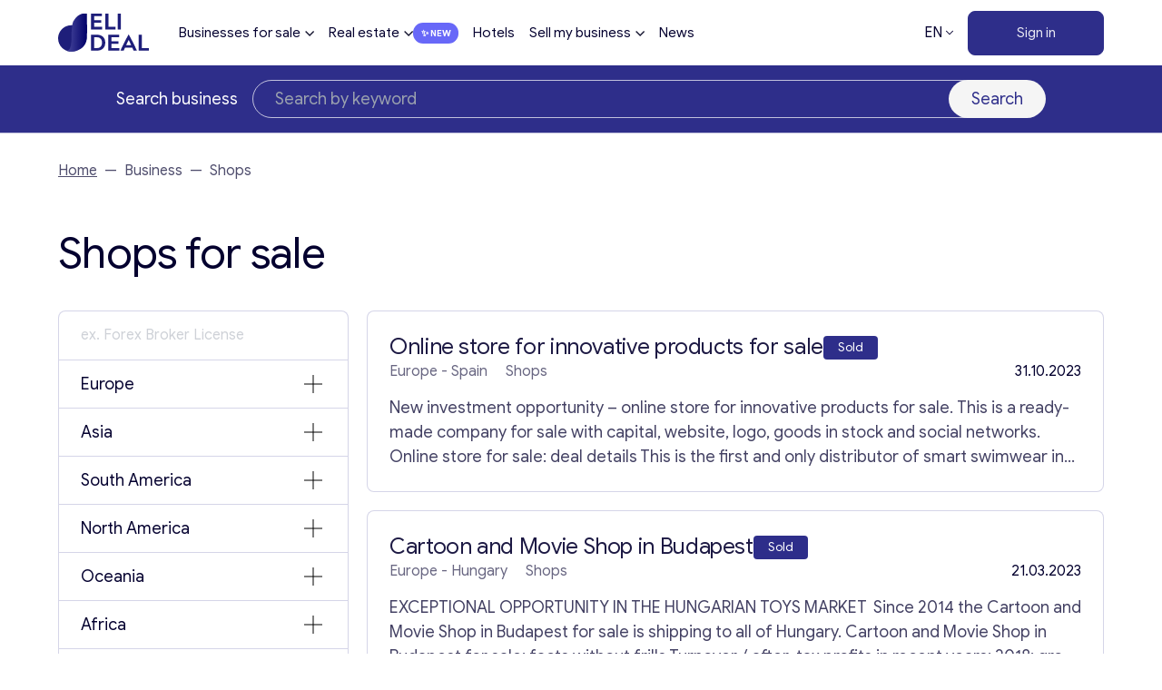

--- FILE ---
content_type: text/html; charset=UTF-8
request_url: https://eli-deal.com/businesses-for-sale/shops/
body_size: 55754
content:
<!DOCTYPE html>
<html lang="en">
<head>
    <meta charset="UTF-8">
    <meta name="viewport" content="width=device-width, initial-scale=1, user-scalable=0">
    <meta http-equiv="X-UA-Compatible" content="IE=Edge">
    <script src="https://cdn.jsdelivr.net/npm/alpinejs@3.x.x/dist/cdn.min.js" defer></script>
    <script src="https://kit.fontawesome.com/31beb971e9.js" crossorigin="anonymous"></script>
    <!-- Google Tag Manager -->

    <script src="https://www.google.com/recaptcha/api.js" async defer></script>
    <script>(function(w,d,s,l,i){w[l]=w[l]||[];w[l].push({'gtm.start':
                new Date().getTime(),event:'gtm.js'});var f=d.getElementsByTagName(s)[0],
            j=d.createElement(s),dl=l!='dataLayer'?'&l='+l:'';j.async=true;j.src=
            'https://www.googletagmanager.com/gtm.js?id='+i+dl;f.parentNode.insertBefore(j,f);
        })(window,document,'script','dataLayer','GTM-58F844NL');</script>
    <!-- End Google Tag Manager -->
    <meta name="google-site-verification" content="Wek1MukRESVJEIp0UqlU-EL9lU_Dg6J7xWIWy-eNUmI" />
        <link rel="alternate" href="https://eli-deal.com/businesses-for-sale/shops/" hreflang="en" />
<link rel="alternate" href="https://eli-deal.com/ru/businesses-for-sale/magaziny/" hreflang="ru" />

<!-- Search Engine Optimization by Rank Math PRO - https://rankmath.com/ -->
<title>〚Shops businesses for sale〛‖ Eli Deal</title>
<meta name="description" content="【 For sale Shops businesses】2️⃣0️⃣2️⃣5️⃣ Buy Shops businesses ✅ Businesses for sales ✅ Company for sale ✉️ Get a consultation ✅e-mail: office@eli-deal.com"/>
<meta name="robots" content="follow, index, max-snippet:-1, max-video-preview:-1, max-image-preview:large"/>
<link rel="canonical" href="https://eli-deal.com/businesses-for-sale/shops/" />
<link rel="next" href="https://eli-deal.com/businesses-for-sale/shops/page/2/" />
<meta property="og:locale" content="en_US" />
<meta property="og:type" content="article" />
<meta property="og:title" content="〚Shops businesses for sale〛‖ Eli Deal" />
<meta property="og:description" content="【 For sale Shops businesses】2️⃣0️⃣2️⃣5️⃣ Buy Shops businesses ✅ Businesses for sales ✅ Company for sale ✉️ Get a consultation ✅e-mail: office@eli-deal.com" />
<meta property="og:url" content="https://eli-deal.com/businesses-for-sale/shops/" />
<meta property="og:site_name" content="Eli Deal" />
<meta property="og:image" content="https://eli-deal.com/wp-content/uploads/2022/12/eli-deal_og.png" />
<meta property="og:image:secure_url" content="https://eli-deal.com/wp-content/uploads/2022/12/eli-deal_og.png" />
<meta property="og:image:width" content="1198" />
<meta property="og:image:height" content="636" />
<meta property="og:image:type" content="image/png" />
<meta name="twitter:card" content="summary_large_image" />
<meta name="twitter:title" content="〚Shops businesses for sale〛‖ Eli Deal" />
<meta name="twitter:description" content="【 For sale Shops businesses】2️⃣0️⃣2️⃣5️⃣ Buy Shops businesses ✅ Businesses for sales ✅ Company for sale ✉️ Get a consultation ✅e-mail: office@eli-deal.com" />
<meta name="twitter:image" content="https://eli-deal.com/wp-content/uploads/2022/12/eli-deal_og.png" />
<script type="application/ld+json" class="rank-math-schema-pro">{"@context":"https://schema.org","@graph":[{"@type":"Corporation","@id":"https://eli-deal.com/#organization","name":"Eli Deal","url":"https://eli-deal.com","email":"office@eli-deal.com","logo":{"@type":"ImageObject","@id":"https://eli-deal.com/#logo","url":"https://eli-deal.com/wp-content/uploads/2022/12/deal-logo.png","contentUrl":"https://eli-deal.com/wp-content/uploads/2022/12/deal-logo.png","caption":"Eli Deal","inLanguage":"en-US","width":"512","height":"512"}},{"@type":"WebSite","@id":"https://eli-deal.com/#website","url":"https://eli-deal.com","name":"Eli Deal","publisher":{"@id":"https://eli-deal.com/#organization"},"inLanguage":"en-US"},{"@type":"BreadcrumbList","@id":"https://eli-deal.com/businesses-for-sale/shops/#breadcrumb","itemListElement":[{"@type":"ListItem","position":"1","item":{"@id":"https://eli-deal.com","name":"Home"}},{"@type":"ListItem","position":"2","item":{"@id":"https://eli-deal.com/businesses-for-sale/shops/","name":"Shops"}}]},{"@type":"CollectionPage","@id":"https://eli-deal.com/businesses-for-sale/shops/#webpage","url":"https://eli-deal.com/businesses-for-sale/shops/","name":"\u301aShops businesses for sale\u301b\u2016 Eli Deal","isPartOf":{"@id":"https://eli-deal.com/#website"},"inLanguage":"en-US","breadcrumb":{"@id":"https://eli-deal.com/businesses-for-sale/shops/#breadcrumb"}}]}</script>
<!-- /Rank Math WordPress SEO plugin -->

<link rel='dns-prefetch' href='//code.jquery.com' />
<link rel='dns-prefetch' href='//cdn.jsdelivr.net' />
<link rel='dns-prefetch' href='//unpkg.com' />
<style id='wp-img-auto-sizes-contain-inline-css' type='text/css'>
img:is([sizes=auto i],[sizes^="auto," i]){contain-intrinsic-size:3000px 1500px}
/*# sourceURL=wp-img-auto-sizes-contain-inline-css */
</style>

<link rel='stylesheet' id='dashicons-css' href='https://eli-deal.com/wp-includes/css/dashicons.min.css?ver=6.9' type='text/css' media='all' />
<link rel='stylesheet' id='post-views-counter-frontend-css' href='https://eli-deal.com/wp-content/plugins/post-views-counter/css/frontend.css?ver=1.7.3' type='text/css' media='all' />
<style id='wp-emoji-styles-inline-css' type='text/css'>

	img.wp-smiley, img.emoji {
		display: inline !important;
		border: none !important;
		box-shadow: none !important;
		height: 1em !important;
		width: 1em !important;
		margin: 0 0.07em !important;
		vertical-align: -0.1em !important;
		background: none !important;
		padding: 0 !important;
	}
/*# sourceURL=wp-emoji-styles-inline-css */
</style>
<link rel='stylesheet' id='wp-block-library-css' href='https://eli-deal.com/wp-includes/css/dist/block-library/style.min.css?ver=6.9' type='text/css' media='all' />
<style id='global-styles-inline-css' type='text/css'>
:root{--wp--preset--aspect-ratio--square: 1;--wp--preset--aspect-ratio--4-3: 4/3;--wp--preset--aspect-ratio--3-4: 3/4;--wp--preset--aspect-ratio--3-2: 3/2;--wp--preset--aspect-ratio--2-3: 2/3;--wp--preset--aspect-ratio--16-9: 16/9;--wp--preset--aspect-ratio--9-16: 9/16;--wp--preset--color--black: #000000;--wp--preset--color--cyan-bluish-gray: #abb8c3;--wp--preset--color--white: #ffffff;--wp--preset--color--pale-pink: #f78da7;--wp--preset--color--vivid-red: #cf2e2e;--wp--preset--color--luminous-vivid-orange: #ff6900;--wp--preset--color--luminous-vivid-amber: #fcb900;--wp--preset--color--light-green-cyan: #7bdcb5;--wp--preset--color--vivid-green-cyan: #00d084;--wp--preset--color--pale-cyan-blue: #8ed1fc;--wp--preset--color--vivid-cyan-blue: #0693e3;--wp--preset--color--vivid-purple: #9b51e0;--wp--preset--color--primary: #2E2E8A;--wp--preset--color--secondary: #42428c;--wp--preset--color--light: #F5F5F5;--wp--preset--color--body: #04002f;--wp--preset--color--error: #cc0000;--wp--preset--gradient--vivid-cyan-blue-to-vivid-purple: linear-gradient(135deg,rgb(6,147,227) 0%,rgb(155,81,224) 100%);--wp--preset--gradient--light-green-cyan-to-vivid-green-cyan: linear-gradient(135deg,rgb(122,220,180) 0%,rgb(0,208,130) 100%);--wp--preset--gradient--luminous-vivid-amber-to-luminous-vivid-orange: linear-gradient(135deg,rgb(252,185,0) 0%,rgb(255,105,0) 100%);--wp--preset--gradient--luminous-vivid-orange-to-vivid-red: linear-gradient(135deg,rgb(255,105,0) 0%,rgb(207,46,46) 100%);--wp--preset--gradient--very-light-gray-to-cyan-bluish-gray: linear-gradient(135deg,rgb(238,238,238) 0%,rgb(169,184,195) 100%);--wp--preset--gradient--cool-to-warm-spectrum: linear-gradient(135deg,rgb(74,234,220) 0%,rgb(151,120,209) 20%,rgb(207,42,186) 40%,rgb(238,44,130) 60%,rgb(251,105,98) 80%,rgb(254,248,76) 100%);--wp--preset--gradient--blush-light-purple: linear-gradient(135deg,rgb(255,206,236) 0%,rgb(152,150,240) 100%);--wp--preset--gradient--blush-bordeaux: linear-gradient(135deg,rgb(254,205,165) 0%,rgb(254,45,45) 50%,rgb(107,0,62) 100%);--wp--preset--gradient--luminous-dusk: linear-gradient(135deg,rgb(255,203,112) 0%,rgb(199,81,192) 50%,rgb(65,88,208) 100%);--wp--preset--gradient--pale-ocean: linear-gradient(135deg,rgb(255,245,203) 0%,rgb(182,227,212) 50%,rgb(51,167,181) 100%);--wp--preset--gradient--electric-grass: linear-gradient(135deg,rgb(202,248,128) 0%,rgb(113,206,126) 100%);--wp--preset--gradient--midnight: linear-gradient(135deg,rgb(2,3,129) 0%,rgb(40,116,252) 100%);--wp--preset--font-size--small: 13px;--wp--preset--font-size--medium: 20px;--wp--preset--font-size--large: 36px;--wp--preset--font-size--x-large: 42px;--wp--preset--font-size--12: 12px;--wp--preset--font-size--14: 14px;--wp--preset--font-size--16: 16px;--wp--preset--font-size--18: 18px;--wp--preset--font-size--21: 21px;--wp--preset--font-size--24: 24px;--wp--preset--font-size--28: 28px;--wp--preset--font-size--32: 32px;--wp--preset--font-size--36: 36px;--wp--preset--font-size--40: 40px;--wp--preset--font-size--48: 48px;--wp--preset--font-size--56: 56px;--wp--preset--font-size--64: 64px;--wp--preset--font-size--72: 72px;--wp--preset--font-size--96: 96px;--wp--preset--font-size--200: 200px;--wp--preset--spacing--20: 0.44rem;--wp--preset--spacing--30: 0.67rem;--wp--preset--spacing--40: 1rem;--wp--preset--spacing--50: 1.5rem;--wp--preset--spacing--60: 2.25rem;--wp--preset--spacing--70: 3.38rem;--wp--preset--spacing--80: 5.06rem;--wp--preset--shadow--natural: 6px 6px 9px rgba(0, 0, 0, 0.2);--wp--preset--shadow--deep: 12px 12px 50px rgba(0, 0, 0, 0.4);--wp--preset--shadow--sharp: 6px 6px 0px rgba(0, 0, 0, 0.2);--wp--preset--shadow--outlined: 6px 6px 0px -3px rgb(255, 255, 255), 6px 6px rgb(0, 0, 0);--wp--preset--shadow--crisp: 6px 6px 0px rgb(0, 0, 0);}:where(body) { margin: 0; }.wp-site-blocks > .alignleft { float: left; margin-right: 2em; }.wp-site-blocks > .alignright { float: right; margin-left: 2em; }.wp-site-blocks > .aligncenter { justify-content: center; margin-left: auto; margin-right: auto; }:where(.is-layout-flex){gap: 0.5em;}:where(.is-layout-grid){gap: 0.5em;}.is-layout-flow > .alignleft{float: left;margin-inline-start: 0;margin-inline-end: 2em;}.is-layout-flow > .alignright{float: right;margin-inline-start: 2em;margin-inline-end: 0;}.is-layout-flow > .aligncenter{margin-left: auto !important;margin-right: auto !important;}.is-layout-constrained > .alignleft{float: left;margin-inline-start: 0;margin-inline-end: 2em;}.is-layout-constrained > .alignright{float: right;margin-inline-start: 2em;margin-inline-end: 0;}.is-layout-constrained > .aligncenter{margin-left: auto !important;margin-right: auto !important;}.is-layout-constrained > :where(:not(.alignleft):not(.alignright):not(.alignfull)){margin-left: auto !important;margin-right: auto !important;}body .is-layout-flex{display: flex;}.is-layout-flex{flex-wrap: wrap;align-items: center;}.is-layout-flex > :is(*, div){margin: 0;}body .is-layout-grid{display: grid;}.is-layout-grid > :is(*, div){margin: 0;}body{padding-top: 0px;padding-right: 0px;padding-bottom: 0px;padding-left: 0px;}a:where(:not(.wp-element-button)){text-decoration: underline;}:root :where(.wp-element-button, .wp-block-button__link){background-color: #32373c;border-width: 0;color: #fff;font-family: inherit;font-size: inherit;font-style: inherit;font-weight: inherit;letter-spacing: inherit;line-height: inherit;padding-top: calc(0.667em + 2px);padding-right: calc(1.333em + 2px);padding-bottom: calc(0.667em + 2px);padding-left: calc(1.333em + 2px);text-decoration: none;text-transform: inherit;}.has-black-color{color: var(--wp--preset--color--black) !important;}.has-cyan-bluish-gray-color{color: var(--wp--preset--color--cyan-bluish-gray) !important;}.has-white-color{color: var(--wp--preset--color--white) !important;}.has-pale-pink-color{color: var(--wp--preset--color--pale-pink) !important;}.has-vivid-red-color{color: var(--wp--preset--color--vivid-red) !important;}.has-luminous-vivid-orange-color{color: var(--wp--preset--color--luminous-vivid-orange) !important;}.has-luminous-vivid-amber-color{color: var(--wp--preset--color--luminous-vivid-amber) !important;}.has-light-green-cyan-color{color: var(--wp--preset--color--light-green-cyan) !important;}.has-vivid-green-cyan-color{color: var(--wp--preset--color--vivid-green-cyan) !important;}.has-pale-cyan-blue-color{color: var(--wp--preset--color--pale-cyan-blue) !important;}.has-vivid-cyan-blue-color{color: var(--wp--preset--color--vivid-cyan-blue) !important;}.has-vivid-purple-color{color: var(--wp--preset--color--vivid-purple) !important;}.has-primary-color{color: var(--wp--preset--color--primary) !important;}.has-secondary-color{color: var(--wp--preset--color--secondary) !important;}.has-light-color{color: var(--wp--preset--color--light) !important;}.has-body-color{color: var(--wp--preset--color--body) !important;}.has-error-color{color: var(--wp--preset--color--error) !important;}.has-black-background-color{background-color: var(--wp--preset--color--black) !important;}.has-cyan-bluish-gray-background-color{background-color: var(--wp--preset--color--cyan-bluish-gray) !important;}.has-white-background-color{background-color: var(--wp--preset--color--white) !important;}.has-pale-pink-background-color{background-color: var(--wp--preset--color--pale-pink) !important;}.has-vivid-red-background-color{background-color: var(--wp--preset--color--vivid-red) !important;}.has-luminous-vivid-orange-background-color{background-color: var(--wp--preset--color--luminous-vivid-orange) !important;}.has-luminous-vivid-amber-background-color{background-color: var(--wp--preset--color--luminous-vivid-amber) !important;}.has-light-green-cyan-background-color{background-color: var(--wp--preset--color--light-green-cyan) !important;}.has-vivid-green-cyan-background-color{background-color: var(--wp--preset--color--vivid-green-cyan) !important;}.has-pale-cyan-blue-background-color{background-color: var(--wp--preset--color--pale-cyan-blue) !important;}.has-vivid-cyan-blue-background-color{background-color: var(--wp--preset--color--vivid-cyan-blue) !important;}.has-vivid-purple-background-color{background-color: var(--wp--preset--color--vivid-purple) !important;}.has-primary-background-color{background-color: var(--wp--preset--color--primary) !important;}.has-secondary-background-color{background-color: var(--wp--preset--color--secondary) !important;}.has-light-background-color{background-color: var(--wp--preset--color--light) !important;}.has-body-background-color{background-color: var(--wp--preset--color--body) !important;}.has-error-background-color{background-color: var(--wp--preset--color--error) !important;}.has-black-border-color{border-color: var(--wp--preset--color--black) !important;}.has-cyan-bluish-gray-border-color{border-color: var(--wp--preset--color--cyan-bluish-gray) !important;}.has-white-border-color{border-color: var(--wp--preset--color--white) !important;}.has-pale-pink-border-color{border-color: var(--wp--preset--color--pale-pink) !important;}.has-vivid-red-border-color{border-color: var(--wp--preset--color--vivid-red) !important;}.has-luminous-vivid-orange-border-color{border-color: var(--wp--preset--color--luminous-vivid-orange) !important;}.has-luminous-vivid-amber-border-color{border-color: var(--wp--preset--color--luminous-vivid-amber) !important;}.has-light-green-cyan-border-color{border-color: var(--wp--preset--color--light-green-cyan) !important;}.has-vivid-green-cyan-border-color{border-color: var(--wp--preset--color--vivid-green-cyan) !important;}.has-pale-cyan-blue-border-color{border-color: var(--wp--preset--color--pale-cyan-blue) !important;}.has-vivid-cyan-blue-border-color{border-color: var(--wp--preset--color--vivid-cyan-blue) !important;}.has-vivid-purple-border-color{border-color: var(--wp--preset--color--vivid-purple) !important;}.has-primary-border-color{border-color: var(--wp--preset--color--primary) !important;}.has-secondary-border-color{border-color: var(--wp--preset--color--secondary) !important;}.has-light-border-color{border-color: var(--wp--preset--color--light) !important;}.has-body-border-color{border-color: var(--wp--preset--color--body) !important;}.has-error-border-color{border-color: var(--wp--preset--color--error) !important;}.has-vivid-cyan-blue-to-vivid-purple-gradient-background{background: var(--wp--preset--gradient--vivid-cyan-blue-to-vivid-purple) !important;}.has-light-green-cyan-to-vivid-green-cyan-gradient-background{background: var(--wp--preset--gradient--light-green-cyan-to-vivid-green-cyan) !important;}.has-luminous-vivid-amber-to-luminous-vivid-orange-gradient-background{background: var(--wp--preset--gradient--luminous-vivid-amber-to-luminous-vivid-orange) !important;}.has-luminous-vivid-orange-to-vivid-red-gradient-background{background: var(--wp--preset--gradient--luminous-vivid-orange-to-vivid-red) !important;}.has-very-light-gray-to-cyan-bluish-gray-gradient-background{background: var(--wp--preset--gradient--very-light-gray-to-cyan-bluish-gray) !important;}.has-cool-to-warm-spectrum-gradient-background{background: var(--wp--preset--gradient--cool-to-warm-spectrum) !important;}.has-blush-light-purple-gradient-background{background: var(--wp--preset--gradient--blush-light-purple) !important;}.has-blush-bordeaux-gradient-background{background: var(--wp--preset--gradient--blush-bordeaux) !important;}.has-luminous-dusk-gradient-background{background: var(--wp--preset--gradient--luminous-dusk) !important;}.has-pale-ocean-gradient-background{background: var(--wp--preset--gradient--pale-ocean) !important;}.has-electric-grass-gradient-background{background: var(--wp--preset--gradient--electric-grass) !important;}.has-midnight-gradient-background{background: var(--wp--preset--gradient--midnight) !important;}.has-small-font-size{font-size: var(--wp--preset--font-size--small) !important;}.has-medium-font-size{font-size: var(--wp--preset--font-size--medium) !important;}.has-large-font-size{font-size: var(--wp--preset--font-size--large) !important;}.has-x-large-font-size{font-size: var(--wp--preset--font-size--x-large) !important;}.has-12-font-size{font-size: var(--wp--preset--font-size--12) !important;}.has-14-font-size{font-size: var(--wp--preset--font-size--14) !important;}.has-16-font-size{font-size: var(--wp--preset--font-size--16) !important;}.has-18-font-size{font-size: var(--wp--preset--font-size--18) !important;}.has-21-font-size{font-size: var(--wp--preset--font-size--21) !important;}.has-24-font-size{font-size: var(--wp--preset--font-size--24) !important;}.has-28-font-size{font-size: var(--wp--preset--font-size--28) !important;}.has-32-font-size{font-size: var(--wp--preset--font-size--32) !important;}.has-36-font-size{font-size: var(--wp--preset--font-size--36) !important;}.has-40-font-size{font-size: var(--wp--preset--font-size--40) !important;}.has-48-font-size{font-size: var(--wp--preset--font-size--48) !important;}.has-56-font-size{font-size: var(--wp--preset--font-size--56) !important;}.has-64-font-size{font-size: var(--wp--preset--font-size--64) !important;}.has-72-font-size{font-size: var(--wp--preset--font-size--72) !important;}.has-96-font-size{font-size: var(--wp--preset--font-size--96) !important;}.has-200-font-size{font-size: var(--wp--preset--font-size--200) !important;}
/*# sourceURL=global-styles-inline-css */
</style>

<link rel='stylesheet' id='som_lost_password_style-css' href='https://eli-deal.com/wp-content/plugins/frontend-reset-password/assets/css/password-lost.css?ver=6.9' type='text/css' media='all' />
<link rel='stylesheet' id='eli-jquery-ui-css-css' href='https://eli-deal.com/wp-content/themes/eli-deal/resources/vendors/jquery-ui/jquery-ui.min.css?ver=6.9' type='text/css' media='all' />
<link rel='stylesheet' id='eli-slick-css' href='https://eli-deal.com/wp-content/themes/eli-deal/resources/vendors/slick_slider/slick.css?ver=6.9' type='text/css' media='all' />
<link rel='stylesheet' id='elc-oldcustom-mob-css' href='https://eli-deal.com/wp-content/themes/eli-deal/css/old/custom-mob.css?ver=6.9' type='text/css' media='all' />
<link rel='stylesheet' id='eli-fancy-css' href='https://cdn.jsdelivr.net/npm/@fancyapps/ui@4.0/dist/fancybox.css?ver=6.9' type='text/css' media='all' />
<link rel='stylesheet' id='eli-select-css' href='https://cdn.jsdelivr.net/npm/select2@4.1.0-rc.0/dist/css/select2.min.css?ver=6.9' type='text/css' media='all' />
<link rel='stylesheet' id='eli-uploader-css' href='https://unpkg.com/dropzone@5/dist/min/dropzone.min.css?ver=6.9' type='text/css' media='all' />
<link rel='stylesheet' id='elc-tailpress-css' href='https://eli-deal.com/wp-content/themes/eli-deal/css/app.css?ver=6.9' type='text/css' media='all' />
<link rel='stylesheet' id='elc-oldcustom-css' href='https://eli-deal.com/wp-content/themes/eli-deal/css/old/custom.css?ver=6.9' type='text/css' media='all' />
<link rel='stylesheet' id='simple-favorites-css' href='https://eli-deal.com/wp-content/plugins/favorites/assets/css/favorites.css?ver=2.3.6' type='text/css' media='all' />
<script type="text/javascript">
            window._nslDOMReady = (function () {
                const executedCallbacks = new Set();
            
                return function (callback) {
                    /**
                    * Third parties might dispatch DOMContentLoaded events, so we need to ensure that we only run our callback once!
                    */
                    if (executedCallbacks.has(callback)) return;
            
                    const wrappedCallback = function () {
                        if (executedCallbacks.has(callback)) return;
                        executedCallbacks.add(callback);
                        callback();
                    };
            
                    if (document.readyState === "complete" || document.readyState === "interactive") {
                        wrappedCallback();
                    } else {
                        document.addEventListener("DOMContentLoaded", wrappedCallback);
                    }
                };
            })();
        </script><script type="text/javascript" src="https://code.jquery.com/jquery-3.6.0.min.js?ver=6.9" id="jquery-js"></script>
<script type="text/javascript" src="https://eli-deal.com/wp-content/themes/eli-deal/resources/vendors/jquery-ui/jquery-ui.min.js?ver=6.9" id="eli-jquery-ui-js-js"></script>
<script type="text/javascript" src="https://eli-deal.com/wp-content/themes/eli-deal/resources/vendors/slick_slider/slick.min.js?ver=6.9" id="eli-slick-js"></script>
<script type="text/javascript" src="https://cdn.jsdelivr.net/npm/@fancyapps/ui@4.0/dist/fancybox.umd.js?ver=6.9" id="eli-fancy-js"></script>
<script type="text/javascript" src="https://cdn.jsdelivr.net/npm/select2@4.1.0-rc.0/dist/js/select2.min.js?ver=6.9" id="eli-select-js"></script>
<script type="text/javascript" src="https://unpkg.com/dropzone@5/dist/min/dropzone.min.js?ver=6.9" id="eli-uploader-js"></script>
<script type="text/javascript" src="https://eli-deal.com/wp-content/themes/eli-deal/js/script-e.js?ver=6.9" id="elc-e-script-js"></script>
<script type="text/javascript" src="https://eli-deal.com/wp-content/themes/eli-deal/js/scripts-am.js?ver=6.9" id="elc-scripts-js"></script>
<script type="text/javascript" id="favorites-js-extra">
/* <![CDATA[ */
var favorites_data = {"ajaxurl":"https://eli-deal.com/wp-admin/admin-ajax.php","nonce":"2ddab8ab60","favorite":"\u003Ci class=\"far fa-heart\"\u003E\u003C/i\u003E","favorited":"\u003Ci class=\"fas fa-trash\"\u003E\u003C/i\u003E","includecount":"","indicate_loading":"1","loading_text":"Loading","loading_image":"\u003Cimg src=\"https://eli-deal.com/wp-content/plugins/favorites/assets/images/loading.gif\" class=\"simplefavorites-loading\" aria-hidden=\"true\" /\u003E","loading_image_active":"\u003Cimg src=\"https://eli-deal.com/wp-content/plugins/favorites/assets/images/loading.gif\" class=\"simplefavorites-loading\" aria-hidden=\"true\" /\u003E","loading_image_preload":"","cache_enabled":"","button_options":{"button_type":"custom","custom_colors":false,"box_shadow":false,"include_count":false,"default":{"background_default":false,"border_default":false,"text_default":false,"icon_default":false,"count_default":false},"active":{"background_active":false,"border_active":false,"text_active":false,"icon_active":false,"count_active":false}},"authentication_modal_content":"\u003Cp\u003EPlease login to add favorites.\u003C/p\u003E\u003Cp\u003E\u003Ca href=\"#\" data-favorites-modal-close\u003EDismiss this notice\u003C/a\u003E\u003C/p\u003E","authentication_redirect":"","dev_mode":"","logged_in":"","user_id":"0","authentication_redirect_url":"https://eli-deal.com/eli-login/"};
//# sourceURL=favorites-js-extra
/* ]]> */
</script>
<script type="text/javascript" src="https://eli-deal.com/wp-content/plugins/favorites/assets/js/favorites.min.js?ver=2.3.6" id="favorites-js"></script>
<link rel="https://api.w.org/" href="https://eli-deal.com/wp-json/" /><link rel="alternate" title="JSON" type="application/json" href="https://eli-deal.com/wp-json/wp/v2/business_category/152" /><style>
.som-password-error-message,
.som-password-sent-message {
	background-color: #04002f;
	border-color: #04002f;
}
</style>
<link rel="apple-touch-icon" sizes="180x180" href="/wp-content/uploads/fbrfg/apple-touch-icon.png">
<link rel="icon" type="image/png" sizes="32x32" href="/wp-content/uploads/fbrfg/favicon-32x32.png">
<link rel="icon" type="image/png" sizes="16x16" href="/wp-content/uploads/fbrfg/favicon-16x16.png">
<link rel="manifest" href="/wp-content/uploads/fbrfg/site.webmanifest">
<link rel="mask-icon" href="/wp-content/uploads/fbrfg/safari-pinned-tab.svg" color="#2e2e8a">
<link rel="shortcut icon" href="/wp-content/uploads/fbrfg/favicon.ico">
<meta name="apple-mobile-web-app-title" content="ELI DEAL">
<meta name="application-name" content="ELI DEAL">
<meta name="msapplication-TileColor" content="#ffffff">
<meta name="msapplication-TileImage" content="/wp-content/uploads/fbrfg/mstile-144x144.png">
<meta name="msapplication-config" content="/wp-content/uploads/fbrfg/browserconfig.xml">
<meta name="theme-color" content="#ffffff"><script type="text/javascript" id="google_gtagjs" src="https://www.googletagmanager.com/gtag/js?id=G-2SPX0359J9" async="async"></script>
<script type="text/javascript" id="google_gtagjs-inline">
/* <![CDATA[ */
window.dataLayer = window.dataLayer || [];function gtag(){dataLayer.push(arguments);}gtag('js', new Date());gtag('config', 'G-2SPX0359J9', {} );
/* ]]> */
</script>
    <style>
        a:where(:not(.wp-element-button)) {
            text-decoration: none;
        }
    </style>
    <script type="text/javascript">
        (function(c,l,a,r,i,t,y){
            c[a]=c[a]||function(){(c[a].q=c[a].q||[]).push(arguments)};
            t=l.createElement(r);t.async=1;t.src="https://www.clarity.ms/tag/"+i;
            y=l.getElementsByTagName(r)[0];y.parentNode.insertBefore(t,y);
        })(window, document, "clarity", "script", "l4rw3y6y8l");
    </script>

<link rel='stylesheet' id='wpforms-classic-full-css' href='https://eli-deal.com/wp-content/plugins/wpforms-lite/assets/css/frontend/classic/wpforms-full.min.css?ver=1.9.8.7' type='text/css' media='all' />
</head>

<body class="archive tax-business_category term-shops term-152 wp-custom-logo wp-theme-eli-deal bg-white text-dark font-light antialiased text-14 md:text-16 lg:text-18 xl:text-21 min-h-screen user-registration-page ur-settings-sidebar-show">
<!-- Google Tag Manager (noscript) -->
<noscript><iframe src="https://www.googletagmanager.com/ns.html?id=GTM-58F844NL"
                  height="0" width="0" style="display:none;visibility:hidden"></iframe></noscript>
<!-- End Google Tag Manager (noscript) -->
<div class="hidden">
    <svg xmlns="http://www.w3.org/2000/svg">
        <symbol width="24" height="24" viewBox="0 0 24 24" id="arrow_right">
            <path d="M2.73765 1.22567L15.505 1.22567V0L0.734375 0L0.734375 15.4126H1.90745L1.90906 2.09154L22.9042 24L23.7344 23.1338L2.73765 1.22567Z" fill="currentColor"/>
        </symbol>
        <symbol width="28" height="28" viewBox="0 0 28 28" id="plus">
            <path d="M27.3521 14.79L27.3521 13.21L14.7844 13.2156L14.79 0.647912H13.21L13.2156 13.2156L0.647865 13.21L0.647866 14.79L13.2156 14.7845L13.21 27.3522H14.79L14.7844 14.7845L27.3521 14.79Z"/>
        </symbol>
        <symbol width="24" height="24" viewBox="0 0 24 24" id="eli-favorites">
            <path d="M22.3199 7.17003C22.1989 6.69631 22.0121 6.24189 21.7649 5.82003C21.5275 5.38117 21.224 4.98148 20.8649 4.63503C20.3444 4.11623 19.7279 3.70357 19.0499 3.42003C17.6852 2.85991 16.1547 2.85991 14.7899 3.42003C14.1491 3.69128 13.5603 4.07196 13.0499 4.54503L12.9749 4.63503L11.9999 5.61003L11.0249 4.63503L10.9499 4.54503C10.4396 4.07196 9.85077 3.69128 9.20992 3.42003C7.84516 2.85991 6.31469 2.85991 4.94992 3.42003C4.2719 3.70357 3.65546 4.11623 3.13492 4.63503C2.42297 5.32777 1.91898 6.20585 1.67992 7.17003C1.55275 7.65966 1.4922 8.16421 1.49992 8.67003C1.49992 9.14553 1.55992 9.61953 1.67992 10.08C1.80567 10.5451 1.98698 10.9933 2.21992 11.415C2.4715 11.8485 2.77915 12.247 3.13492 12.6L11.9999 21.465L20.8649 12.6C21.2204 12.2505 21.5249 11.85 21.7649 11.415C22.2521 10.5827 22.506 9.63445 22.4999 8.67003C22.5077 8.1642 22.4472 7.65965 22.3199 7.17003V7.17003ZM20.8199 9.61503C20.6403 10.3004 20.2833 10.9264 19.7849 11.43L11.9699 19.23L4.15492 11.43C3.90026 11.1736 3.67855 10.8863 3.49492 10.575C3.32213 10.267 3.1862 9.93979 3.08992 9.60003C3.01306 9.2603 2.97283 8.91332 2.96992 8.56503C2.97196 8.20677 3.01218 7.84975 3.08992 7.50003C3.18337 7.15928 3.31945 6.8317 3.49492 6.52503C3.67492 6.21003 3.89692 5.92503 4.15492 5.67003C4.54027 5.28984 4.99297 4.98465 5.48992 4.77003C6.49134 4.36941 7.6085 4.36941 8.60992 4.77003C9.10492 4.97553 9.55192 5.27703 9.92992 5.65503L11.9699 7.71003L14.0099 5.65503C14.3877 5.27636 14.8362 4.97565 15.3299 4.77003C16.3313 4.36941 17.4485 4.36941 18.4499 4.77003C18.9464 4.98453 19.3994 5.29053 19.7849 5.67003C20.0459 5.91753 20.2649 6.20553 20.4299 6.52503C20.7774 7.13772 20.9584 7.83069 20.9549 8.53503C20.9753 8.89746 20.945 9.26097 20.8649 9.61503H20.8199V9.61503Z"/>
        </symbol>
        <symbol id="share_arrow" width="20" height="28" viewBox="0 0 20 28">
            <path d="M10.5095 1.954L18.3598 9.80431L19.0821 9.08208L10 0L0.918062 9.08194L1.63936 9.80324L9.48983 1.95473L9.48953 27.7738L10.5104 27.7738L10.5095 1.954Z"/>
        </symbol>
        <symbol width="40" height="40" viewBox="0 0 40 40" id="share_linked">
            <path d="M15.6321 28V17.2048H12.2024V28H15.6321ZM13.9177 15.73C15.1137 15.73 15.8582 14.9011 15.8582 13.8652C15.8359 12.8059 15.1138 12 13.9404 12C12.7672 12 12 12.806 12 13.8652C12 14.9011 12.7443 15.73 13.8953 15.73H13.9177ZM17.5305 28H20.9603V21.9714C20.9603 21.6488 20.9825 21.3265 21.0731 21.0959C21.3211 20.4512 21.8854 19.7836 22.8328 19.7836C24.0739 19.7836 24.5704 20.7735 24.5704 22.2247V27.9999H28V21.8101C28 18.4942 26.3079 16.9514 24.0513 16.9514C22.2011 16.9514 21.3888 18.0333 20.9374 18.7702H20.9603V17.2046H17.5306C17.5756 18.2176 17.5305 28 17.5305 28Z"/>
        </symbol>
        <symbol width="40" height="40" viewBox="0 0 40 40" id="share_facebook">
            <path d="M23.6987 12.0033L21.7799 12C19.6242 12 18.231 13.5455 18.231 15.9376V17.7531H16.3017C16.135 17.7531 16 17.8993 16 18.0795V20.71C16 20.8903 16.1352 21.0363 16.3017 21.0363H18.231V27.6738C18.231 27.854 18.366 28 18.5327 28H21.0499C21.2166 28 21.3517 27.8539 21.3517 27.6738V21.0363H23.6075C23.7742 21.0363 23.9092 20.8903 23.9092 20.71L23.9101 18.0795C23.9101 17.993 23.8782 17.9101 23.8217 17.8488C23.7652 17.7876 23.6883 17.7531 23.6082 17.7531H21.3517V16.2141C21.3517 15.4744 21.5147 15.0989 22.4058 15.0989L23.6984 15.0984C23.865 15.0984 24 14.9522 24 14.7721V12.3296C24 12.1496 23.8652 12.0037 23.6987 12.0033Z"/>
        </symbol>
        <symbol width="40" height="40" viewBox="0 0 40 40" id="share_twitter">
            <path d="M30 13.8979C29.2645 14.2186 28.4744 14.4353 27.6438 14.5333C28.5008 14.0286 29.142 13.2343 29.4477 12.2986C28.6425 12.7693 27.7612 13.1006 26.8422 13.2781C26.2242 12.6288 25.4057 12.1984 24.5136 12.0537C23.6216 11.9091 22.706 12.0583 21.909 12.4783C21.1119 12.8982 20.4781 13.5654 20.1058 14.3761C19.7336 15.1869 19.6437 16.0959 19.8503 16.9621C18.2187 16.8814 16.6226 16.4641 15.1655 15.7372C13.7085 15.0102 12.423 13.9899 11.3926 12.7424C11.0403 13.3405 10.8377 14.034 10.8377 14.7725C10.8373 15.4373 11.0036 16.092 11.322 16.6784C11.6404 17.2648 12.1009 17.7648 12.6627 18.134C12.0112 18.1136 11.374 17.9403 10.8042 17.6286V17.6806C10.8041 18.6131 11.1319 19.5169 11.7319 20.2386C12.3318 20.9603 13.1671 21.4555 14.0958 21.6402C13.4914 21.8012 12.8577 21.8249 12.2426 21.7096C12.5046 22.5119 13.0151 23.2135 13.7024 23.7162C14.3898 24.2188 15.2197 24.4974 16.0759 24.5128C14.6224 25.6357 12.8273 26.2448 10.9795 26.2421C10.6521 26.2422 10.3251 26.2234 10 26.1858C11.8757 27.3726 14.0591 28.0024 16.2891 28C23.8378 28 27.9644 21.8474 27.9644 16.5113C27.9644 16.338 27.96 16.1629 27.9521 15.9895C28.7548 15.4183 29.4476 14.7109 29.9982 13.9005L30 13.8979Z"/>
        </symbol>
        <symbol id="view">
            <g stroke="none" stroke-width="1" fill-rule="evenodd">
                <g id="ic_fluent_eye_show_24_regular" fill-rule="nonzero">
                    <path d="M12,9.0046246 C14.209139,9.0046246 16,10.7954856 16,13.0046246 C16,15.2137636 14.209139,17.0046246 12,17.0046246 C9.790861,17.0046246 8,15.2137636 8,13.0046246 C8,10.7954856 9.790861,9.0046246 12,9.0046246 Z M12,10.5046246 C10.6192881,10.5046246 9.5,11.6239127 9.5,13.0046246 C9.5,14.3853365 10.6192881,15.5046246 12,15.5046246 C13.3807119,15.5046246 14.5,14.3853365 14.5,13.0046246 C14.5,11.6239127 13.3807119,10.5046246 12,10.5046246 Z M12,5.5 C16.613512,5.5 20.5960869,8.65000641 21.7011157,13.0643865 C21.8017,13.4662019 21.557504,13.8734775 21.1556885,13.9740618 C20.7538731,14.0746462 20.3465976,13.8304502 20.2460132,13.4286347 C19.3071259,9.67795854 15.9213644,7 12,7 C8.07693257,7 4.69009765,9.68026417 3.75285786,13.4331499 C3.65249525,13.8350208 3.24535455,14.0794416 2.84348365,13.979079 C2.44161275,13.8787164 2.19719198,13.4715757 2.29755459,13.0697048 C3.4006459,8.65271806 7.38448293,5.5 12,5.5 Z" id="🎨-Color"></path>
                </g>
            </g>
        </symbol>
        <symbol id="error" viewBox="0 0 512 512">
            <path d="M256 512c141.4 0 256-114.6 256-256S397.4 0 256 0S0 114.6 0 256S114.6 512 256 512zM175 175c9.4-9.4 24.6-9.4 33.9 0l47 47 47-47c9.4-9.4 24.6-9.4 33.9 0s9.4 24.6 0 33.9l-47 47 47 47c9.4 9.4 9.4 24.6 0 33.9s-24.6 9.4-33.9 0l-47-47-47 47c-9.4 9.4-24.6 9.4-33.9 0s-9.4-24.6 0-33.9l47-47-47-47c-9.4-9.4-9.4-24.6 0-33.9z"/>
        </symbol>
        <symbol id="deal-globe" fill='none' viewBox="0 0 24 24">
            <path stroke="currentColor" stroke-linecap="round" stroke-linejoin="round" stroke-width="1.5" d="M12 21a9 9 0 1 0 0-18 9 9 0 0 0 0 18ZM3.513 9h16.975M3.513 15h16.974"/>
            <path stroke="currentColor" stroke-linecap="round" stroke-linejoin="round" stroke-width="1.5" d="M12 20.758c2.071 0 3.75-3.921 3.75-8.758 0-4.838-1.679-8.759-3.75-8.759-2.071 0-3.75 3.921-3.75 8.759 0 4.837 1.679 8.758 3.75 8.758Z"/>
        </symbol>
        <symbol id="deal-dollar" fill='none' viewBox="0 0 10 18">
            <path fill="currentColor" d="M0 12h2c0 1.08 1.37 2 3 2s3-.92 3-2c0-1.1-1.04-1.5-3.24-2.03C2.64 9.44 0 8.78 0 6c0-1.79 1.47-3.31 3.5-3.82V0h3v2.18C8.53 2.69 10 4.21 10 6H8c0-1.08-1.37-2-3-2s-3 .92-3 2c0 1.1 1.04 1.5 3.24 2.03C7.36 8.56 10 9.22 10 12c0 1.79-1.47 3.31-3.5 3.82V18h-3v-2.18C1.47 15.31 0 13.79 0 12Z"/>
        </symbol>
        <symbol id="deal-category" fill='none' viewBox="0 0 20 18">
            <path fill="currentColor" d="m3.41 18 .71-4h-4l.35-2h4l1.06-6h-4l.35-2h4l.71-4h2l-.71 4h6l.71-4h2l-.71 4h4l-.35 2h-4l-1.06 6h4l-.35 2h-4l-.71 4h-2l.71-4h-6l-.71 4h-2M7.53 6l-1.06 6h6l1.06-6h-6Z"/>
        </symbol>
        <symbol id="ok" viewBox="0 0 512 512"><path d="M256 512c141.4 0 256-114.6 256-256S397.4 0 256 0S0 114.6 0 256S114.6 512 256 512zM369 209L241 337c-9.4 9.4-24.6 9.4-33.9 0l-64-64c-9.4-9.4-9.4-24.6 0-33.9s24.6-9.4 33.9 0l47 47L335 175c9.4-9.4 24.6-9.4 33.9 0s9.4 24.6 0 33.9z"/></symbol>
        <symbol id="arrow-lang" viewBox="0 0 185.343 185.343">
          <path d="M51.707 185.343a10.692 10.692 0 0 1-7.593-3.149 10.724 10.724 0 0 1 0-15.175l74.352-74.347L44.114 18.32c-4.194-4.194-4.194-10.987 0-15.175 4.194-4.194 10.987-4.194 15.18 0l81.934 81.934c4.194 4.194 4.194 10.987 0 15.175l-81.934 81.939a10.678 10.678 0 0 1-7.587 3.15z" fill="currentColor"/>
        </symbol>
        <symbol id="eli-new-post" xmlns="http://www.w3.org/2000/svg" viewBox="0 0 24 24"><g fill="none" stroke-linecap="round" stroke-linejoin="round" stroke-width="1.5"><path d="M20 16v4a2 2 0 0 1-2 2H4a2 2 0 0 1-2-2V6a2 2 0 0 1 2-2h4"/><path d="M12.5 15.8 22 6.2 17.8 2l-9.5 9.5L8 16l4.5-.2z"/></g></symbol>
        <symbol id="eli-rooms" xmlns="http://www.w3.org/2000/svg" width="20" height="20" fill="none"><path fill="#4F4D6D" d="M18.75 13.75V15a.624.624 0 1 1-1.25 0v-1.25h-15V15a.625.625 0 1 1-1.25 0v-1.25A1.25 1.25 0 0 1 2.5 12.5h15a1.25 1.25 0 0 1 1.25 1.25ZM3.125 8.125A.625.625 0 0 1 3.75 7.5h12.5a.625.625 0 0 1 .625.625v1.25h1.25v-1.25A1.875 1.875 0 0 0 16.25 6.25H3.75a1.875 1.875 0 0 0-1.875 1.875v1.25h1.25v-1.25Zm6.25 3.125A1.25 1.25 0 0 0 8.125 10h-5a1.25 1.25 0 0 0-1.25 1.25v.625h7.5v-.625Zm2.5-1.25a1.25 1.25 0 0 0-1.25 1.25v.625h7.5v-.625a1.25 1.25 0 0 0-1.25-1.25h-5Z"/></symbol>
        <symbol id="eli-area" xmlns="http://www.w3.org/2000/svg" width="20" height="20" fill="none"><g clip-path="url(#a)"><path fill="#4F4D6D" d="M19.428 15.69c.761.76.761 2 0 2.761l-.004.004-1.336 1.32a.78.78 0 0 1-1.105-.007.781.781 0 0 1 .007-1.105l.782-.772H5.234a3.128 3.128 0 0 1-3.125-3.125V2.209l-.779.769A.781.781 0 0 1 .233 1.866L1.553.564c.759-.75 1.995-.75 2.754 0l1.32 1.302a.781.781 0 0 1-1.098 1.112l-.857-.846v12.634c0 .861.7 1.562 1.562 1.562h12.617l-.86-.85a.781.781 0 1 1 1.097-1.112l1.336 1.32c.002 0 .003.002.004.003ZM17.656 0H7.54a.781.781 0 0 0 0 1.563h10.117c.432 0 .782.35.782.78V12.5a.781.781 0 0 0 1.562 0V2.344A2.344 2.344 0 0 0 17.656 0Zm-6.172 13.394c.432 0 .782-.35.782-.781V9.136a2.15 2.15 0 0 0-2.149-2.149c-.519 0-.995.185-1.367.493a2.138 2.138 0 0 0-2.207-.321.781.781 0 0 0-1.308.576v4.882a.781.781 0 1 0 1.562 0V9.136a.587.587 0 0 1 1.172 0v3.481a.781.781 0 1 0 1.562 0V9.136a.587.587 0 0 1 1.172 0v3.477c0 .431.35.781.781.781ZM15.03 4.22h-.024c-.994 0-1.802.81-1.802 1.804a.781.781 0 0 0 1.563 0c0-.131.11-.242.239-.242h.024c.125 0 .23.102.24.226-.016.057-.136.41-.885 1.234-.464.51-.92.927-.925.93a.781.781 0 0 0 .525 1.36h2.11a.781.781 0 1 0 0-1.562h-.269c.694-.817 1.006-1.425 1.006-1.946 0-.995-.808-1.804-1.802-1.804Z"/></g><defs><clipPath id="a"><path fill="#fff" d="M0 0h20v20H0z"/></clipPath></defs></symbol>
        <symbol id="eli-property" xmlns="http://www.w3.org/2000/svg" width="20" height="20" fill="none"><g fill="#4F4D6D" clip-path="url(#a)"><path d="M6.724 5.38h1.172v1.172H6.724V5.38ZM6.724 8.07h1.172V9.24H6.724V8.07ZM12.104 8.07h1.172V9.24h-1.172V8.07ZM14.793 8.07h1.172V9.24h-1.171V8.07ZM12.104 10.759h1.172v1.172h-1.172v-1.172ZM14.793 10.759h1.172v1.172h-1.171v-1.172ZM12.104 13.448h1.172v1.172h-1.172v-1.172ZM14.793 13.448h1.172v1.172h-1.171v-1.172ZM12.104 16.139h1.172v1.172h-1.172v-1.172ZM14.793 16.139h1.172v1.172h-1.171v-1.172ZM4.035 8.07h1.172V9.24H4.035V8.07ZM6.724 10.759h1.172v1.172H6.724v-1.172ZM4.035 10.759h1.172v1.172H4.035v-1.172ZM6.724 13.448h1.172v1.172H6.724v-1.172ZM4.035 13.448h1.172v1.172H4.035v-1.172Z"/><path d="M18.655 18.828V5.38h-8.07V2.584l-1.344.224V0H2.69v3.9l-1.345.224v14.704H0V20h20v-1.172h-1.345ZM17.483 6.551v12.277h-6.897V6.551h6.897ZM3.862 1.171h4.207v1.832l-4.207.702V1.172ZM2.517 5.118l6.897-1.15V18.83H7.896v-2.69H4.035v2.69H2.517V5.116Zm4.207 13.711H5.206V17.31h1.518v1.518Z"/></g><defs><clipPath id="a"><path fill="#fff" d="M0 0h20v20H0z"/></clipPath></defs></symbol>
        <symbol id="eli-stage" xmlns="http://www.w3.org/2000/svg" width="20" height="20" fill="none"><g clip-path="url(#a)"><path fill="#4F4D6D" d="M19.769 9.93a.778.778 0 0 1-1.105-.004l-.618-.622v3.04c0 .431-.35.781-.781.781h-1.094a.781.781 0 1 1 0-1.562h.313V7.73l-5.942-5.98a.78.78 0 0 0-1.013-.002L3.514 7.75l.001.023v3.789h.352a.781.781 0 1 1 0 1.562H2.734a.781.781 0 0 1-.78-.78V9.31l-.62.618A.781.781 0 0 1 .228 8.822L8.444.624l.032-.03a2.342 2.342 0 0 1 3.156.037l8.14 8.194c.304.306.303.8-.003 1.105Zm-2.504 4.758a.781.781 0 0 0-.781.78v2.97h-.313a.781.781 0 1 0 0 1.562h1.094c.431 0 .781-.35.781-.781v-3.75a.781.781 0 0 0-.781-.781Zm-13.398 3.75h-.352v-2.97a.781.781 0 1 0-1.562 0v3.75c0 .432.35.782.781.782h1.133a.781.781 0 1 0 0-1.563Zm6.133 0A.781.781 0 1 0 10 20a.781.781 0 0 0 0-1.563Zm3.046 0a.781.781 0 1 0 0 1.562.781.781 0 0 0 0-1.563Zm-6.093 0a.781.781 0 1 0 0 1.562.781.781 0 0 0 0-1.563ZM10 11.563a.781.781 0 1 0 0 1.562.781.781 0 0 0 0-1.562Zm3.046 0a.781.781 0 1 0 0 1.562.781.781 0 0 0 0-1.562Zm-6.093 0a.781.781 0 1 0 0 1.562.781.781 0 0 0 0-1.562Z"/></g><defs><clipPath id="a"><path fill="#fff" d="M0 0h20v20H0z"/></clipPath></defs></symbol>
        <symbol id="eli-sea" xmlns="http://www.w3.org/2000/svg" width="20" height="20" fill="none"><path fill="#4F4D6D" d="m.128 18.53.708.931a1.445 1.445 0 0 0 2.227.023l.786-.943a.192.192 0 0 1 .146-.068.19.19 0 0 1 .145.069l.787.941a1.439 1.439 0 0 0 2.209.001l.787-.943a.192.192 0 0 1 .145-.068.19.19 0 0 1 .145.069l.792.943a1.44 1.44 0 0 0 2.208 0l.785-.944a.192.192 0 0 1 .146-.068.19.19 0 0 1 .145.069l.785.941a1.439 1.439 0 0 0 2.21.001l.786-.943a.191.191 0 0 1 .226-.05.191.191 0 0 1 .065.05l.783.942a1.44 1.44 0 0 0 2.21.001l.488-.583a.624.624 0 1 0-.959-.802l-.487.583a.192.192 0 0 1-.227.05.19.19 0 0 1-.065-.05l-.783-.941a1.44 1.44 0 0 0-2.21-.001l-.787.943a.189.189 0 0 1-.29 0l-.786-.942a1.44 1.44 0 0 0-2.209-.001l-.786.943a.19.19 0 0 1-.29 0l-.791-.944a1.439 1.439 0 0 0-2.209 0l-.786.944a.19.19 0 0 1-.291 0l-.787-.942a1.44 1.44 0 0 0-2.208 0l-.788.941a.19.19 0 0 1-.29 0l-.69-.909a.626.626 0 0 0-.995.759v-.001Zm9.445-2.233A5.967 5.967 0 0 1 13.142 15h6.234a.625.625 0 0 0 0-1.25h-6.25a7.228 7.228 0 0 0-4.33 1.57.625.625 0 1 0 .778.978Zm8.998-9.656a1.44 1.44 0 0 0 .65-2.26 8.78 8.78 0 0 0-15.634 5.44A1.442 1.442 0 0 0 5.5 11.189l13.07-4.55v.002Zm-.412-1.18L5.09 10.008a.192.192 0 0 1-.232-.094.19.19 0 0 1-.021-.087A7.53 7.53 0 0 1 18.244 5.16a.19.19 0 0 1-.085.3Zm-7.882-3.5L9.742.42a.625.625 0 1 0-1.18.41l.536 1.54a.625.625 0 1 0 1.18-.41h-.001Zm.963 6.569 2.106 6.052a.624.624 0 0 0 1.218-.168.625.625 0 0 0-.038-.244L12.42 8.12a.625.625 0 1 0-1.18.41Z"/></symbol>
        <symbol id="eli-airport" xmlns="http://www.w3.org/2000/svg" width="20" height="20" fill="none"><path fill="#4F4D6D" d="M15.275 2.975 4.75 8.295l.658.06-1.633-1.233a.625.625 0 0 0-.627-.072l-1.75.77C.608 8.214.299 9.14.68 9.9c.092.183.22.347.375.48l3.33 2.836a2.45 2.45 0 0 0 2.684.333l3.017-1.5-.904-.56v4.657a1.528 1.528 0 0 0 2.212 1.38l1.567-.776a1.542 1.542 0 0 0 .812-1.022l1.559-6.532-.33.415 2.867-1.423a2.912 2.912 0 1 0-2.592-5.216l-.003.003Zm.56 1.118a1.662 1.662 0 0 1 1.48 2.976l-2.867 1.423a.626.626 0 0 0-.33.415l-1.559 6.531a.291.291 0 0 1-.154.194l-1.566.776a.28.28 0 0 1-.405-.253v-4.663a.626.626 0 0 0-.904-.56l-3.017 1.5a1.2 1.2 0 0 1-1.315-.165l-3.33-2.835a.292.292 0 0 1 .06-.48l1.723-.759-.628-.072 1.633 1.231a.625.625 0 0 0 .658.059L15.84 4.09l-.004.002Zm-2.727.266L9.392 2.476a1.543 1.543 0 0 0-1.38-.001l-1.539.76a1.542 1.542 0 0 0-.245 2.607L8.372 7.47a.625.625 0 0 0 .756-.995l-2.145-1.63a.292.292 0 0 1 .046-.492l1.538-.76a.292.292 0 0 1 .262 0l3.714 1.88a.625.625 0 0 0 .566-1.115Z"/></symbol>
        <symbol id="eli-city-center" xmlns="http://www.w3.org/2000/svg" width="20" height="20" fill="none"><g fill="#4F4D6D" clip-path="url(#a)"><path d="M20 5.882V2.06L17.255 0H2.745L0 2.059v3.823h1.176v7.647H0V20h20v-6.47h-1.177V5.881H20ZM1.176 2.647l1.961-1.47h13.726l1.96 1.47v2.059h-3.529V2.353H4.706v2.353h-3.53V2.647Zm12.942 2.059H5.882V3.529h8.236v1.177ZM1.176 18.823v-4.117h1.177v4.117H1.176Zm2.353 0v-2.665c.625.56 1.45.9 2.353.9v1.765H3.53Zm3.53 0v-1.966a3.53 3.53 0 0 0 1.176-.7v2.666H7.06Zm5.882-3.257a2.354 2.354 0 0 1-1.176-2.037h-3.53c0 .87-.474 1.63-1.176 2.037v-4.978h5.882v4.978Zm-3.53 3.257v-4.117h1.177v4.117H9.412Zm2.354 0v-2.665c.34.304.738.544 1.176.699v1.966h-1.176Zm2.353 0V17.06c.903 0 1.728-.341 2.353-.901v2.665h-2.353Zm4.705 0h-1.176v-4.117h1.177v4.117ZM17.648 7.06h-2.353v1.176h2.353v5.294h-1.176a2.356 2.356 0 0 1-2.353 2.353v-6.47H5.882v6.47A2.356 2.356 0 0 1 3.53 13.53H2.353V8.235h2.353V7.06H2.353V5.882h15.294V7.06Z"/><path d="M5.882 7.059h8.236v1.176H5.882V7.06Z"/></g><defs><clipPath id="a"><path fill="#fff" d="M0 0h20v20H0z"/></clipPath></defs></symbol>
        <symbol id="eli-year-creation" fill="none" viewBox="0 0 24 24"><path stroke-linecap="round" stroke-linejoin="round" stroke-width="2" d="M3 9h18M7 3v2m10-2v2M6 13h2m-2 4h2m3-4h2m-2 4h2m3-4h2m-2 4h2M6.2 21h11.6c1.12 0 1.68 0 2.108-.218a2 2 0 0 0 .874-.874C21 19.48 21 18.92 21 17.8V8.2c0-1.12 0-1.68-.218-2.108a2 2 0 0 0-.874-.874C19.48 5 18.92 5 17.8 5H6.2c-1.12 0-1.68 0-2.108.218a2 2 0 0 0-.874.874C3 6.52 3 7.08 3 8.2v9.6c0 1.12 0 1.68.218 2.108a2 2 0 0 0 .874.874C4.52 21 5.08 21 6.2 21Z"/></symbol>
        <symbol id="eli-email" viewBox="0 0 24 24" fill="none">
            <path d="M2 7L10.1649 12.7154C10.8261 13.1783 11.1567 13.4097 11.5163 13.4993C11.8339 13.5785 12.1661 13.5785 12.4837 13.4993C12.8433 13.4097 13.1739 13.1783 13.8351 12.7154L22 7M6.8 20H17.2C18.8802 20 19.7202 20 20.362 19.673C20.9265 19.3854 21.3854 18.9265 21.673 18.362C22 17.7202 22 16.8802 22 15.2V8.8C22 7.11984 22 6.27976 21.673 5.63803C21.3854 5.07354 20.9265 4.6146 20.362 4.32698C19.7202 4 18.8802 4 17.2 4H6.8C5.11984 4 4.27976 4 3.63803 4.32698C3.07354 4.6146 2.6146 5.07354 2.32698 5.63803C2 6.27976 2 7.11984 2 8.8V15.2C2 16.8802 2 17.7202 2.32698 18.362C2.6146 18.9265 3.07354 19.3854 3.63803 19.673C4.27976 20 5.11984 20 6.8 20Z" stroke-width="2" stroke-linecap="round" stroke-linejoin="round"></path>
        </symbol>
    </svg>
</div>
<header  x-data="{ showBar: false }"
        :class="{ 'duration-200 !fixed' : showBar }"
        @scroll.window="showBar = (window.pageYOffset > 80) ? true : false"
        class="lg:absolute fixed top-0 left-0 w-full lg:pulse__shadow lg:border-none border-primary/20 border-b">
    <div class="top__menu flex justify-between items-center w-full bg-white text-body hidden lg:flex z-80 h-[72px]"
         :class="{ 'duration-200 !hidden' : showBar }">
        <div class="container flex justify-between h-full">
            <div class="wrap__logo relative flex duration-200 items-center xl:!text-18 lg:!text-16 xl:mr-4 lg:mr-3  child-all:h-full"
                 :class="{ 'duration-200 invert' : showBar }">
                <div class="xl:mr-[5%] lg:mr-4">
                    <a href="https://eli-deal.com/" class="custom-logo-link" rel="home"><img width="200" height="85" src="https://eli-deal.com/wp-content/uploads/2022/12/deal-logo.svg" class="custom-logo" alt="Eli Deal" decoding="async" /></a>                </div>
                <nav class="eli-menu flex items-center child:flex child:m-0 child:p-0 child:items-center"><ul id="menu-header" class="menu"><li id="menu-item-290" class="menu-item menu-item-type-post_type menu-item-object-page menu-item-has-children menu-item-290"><a href="https://eli-deal.com/businesses-for-sale/">Businesses for sale</a>
<ul class="sub-menu">
	<li id="menu-item-54171" class="menu-item menu-item-type-post_type_archive menu-item-object-business menu-item-has-children menu-item-54171"><a href="https://eli-deal.com/businesses-for-sale/">All Businesses</a>
	<ul class="sub-menu">
		<li id="menu-item-54153" class="menu-item menu-item-type-taxonomy menu-item-object-business_category menu-item-54153"><a href="https://eli-deal.com/businesses-for-sale/general/">General</a></li>
		<li id="menu-item-54155" class="menu-item menu-item-type-taxonomy menu-item-object-business_category menu-item-54155"><a href="https://eli-deal.com/businesses-for-sale/manufacturing-businesses/">Manufacturing Businesses</a></li>
		<li id="menu-item-54156" class="menu-item menu-item-type-taxonomy menu-item-object-business_category menu-item-54156"><a href="https://eli-deal.com/businesses-for-sale/restaurants/">Restaurants</a></li>
		<li id="menu-item-54157" class="menu-item menu-item-type-taxonomy menu-item-object-business_category menu-item-54157"><a href="https://eli-deal.com/businesses-for-sale/beauty-project/">Beauty project</a></li>
		<li id="menu-item-54158" class="menu-item menu-item-type-taxonomy menu-item-object-business_category menu-item-54158"><a href="https://eli-deal.com/businesses-for-sale/vehicles/">Vehicles</a></li>
		<li id="menu-item-54159" class="menu-item menu-item-type-taxonomy menu-item-object-business_category menu-item-54159"><a href="https://eli-deal.com/businesses-for-sale/medical-clinics/">Medical clinics</a></li>
		<li id="menu-item-54160" class="menu-item menu-item-type-taxonomy menu-item-object-business_category menu-item-54160"><a href="https://eli-deal.com/businesses-for-sale/pubs-bars-nightclubs/">Pubs, Bars &amp; Nightclubs</a></li>
		<li id="menu-item-54161" class="menu-item menu-item-type-taxonomy menu-item-object-business_category menu-item-54161"><a href="https://eli-deal.com/businesses-for-sale/construction/">Construction</a></li>
		<li id="menu-item-54162" class="menu-item menu-item-type-taxonomy menu-item-object-business_category menu-item-54162"><a href="https://eli-deal.com/businesses-for-sale/transportation-and-storage/">Transportation and storage</a></li>
		<li id="menu-item-54163" class="menu-item menu-item-type-taxonomy menu-item-object-business_category menu-item-54163"><a href="https://eli-deal.com/businesses-for-sale/aemi-emi-authorized-electronic-money-institution-license/">AEMI/EMI</a></li>
		<li id="menu-item-54164" class="menu-item menu-item-type-taxonomy menu-item-object-business_category menu-item-54164"><a href="https://eli-deal.com/businesses-for-sale/afsl-financial-services-license-australia/">Financial Services License Australia</a></li>
		<li id="menu-item-54165" class="menu-item menu-item-type-taxonomy menu-item-object-business_category menu-item-54165"><a href="https://eli-deal.com/businesses-for-sale/bank-with-crypto-license/">Bank with crypto license</a></li>
		<li id="menu-item-54166" class="menu-item menu-item-type-taxonomy menu-item-object-business_category menu-item-54166"><a href="https://eli-deal.com/businesses-for-sale/banking-license/">Banking License</a></li>
		<li id="menu-item-54167" class="menu-item menu-item-type-taxonomy menu-item-object-business_category menu-item-54167"><a href="https://eli-deal.com/businesses-for-sale/class-a-bank-license/">Class A bank license</a></li>
		<li id="menu-item-54168" class="menu-item menu-item-type-taxonomy menu-item-object-business_category menu-item-54168"><a href="https://eli-deal.com/businesses-for-sale/cryptocurrency-exchange-license/">Cryptocurrency Exchange License</a></li>
		<li id="menu-item-54169" class="menu-item menu-item-type-taxonomy menu-item-object-business_category menu-item-54169"><a href="https://eli-deal.com/businesses-for-sale/e-commerce/">E-Commerce</a></li>
		<li id="menu-item-54170" class="menu-item menu-item-type-taxonomy menu-item-object-business_category menu-item-54170"><a href="https://eli-deal.com/businesses-for-sale/investment-banks/">Investment Banks</a></li>
		<li id="menu-item-55332" class="menu-item menu-item-type-taxonomy menu-item-object-business_category menu-item-55332"><a href="https://eli-deal.com/businesses-for-sale/psp-license/">PSP License</a></li>
	</ul>
</li>
	<li id="menu-item-54181" class="menu-item menu-item-type-post_type_archive menu-item-object-business menu-item-has-children menu-item-54181"><a href="https://eli-deal.com/businesses-for-sale/">Most Popular Countries</a>
	<ul class="sub-menu">
		<li id="menu-item-54172" class="menu-item menu-item-type-taxonomy menu-item-object-business_category menu-item-54172"><a href="https://eli-deal.com/businesses-for-sale/business-in-australia/">Business in Australia</a></li>
		<li id="menu-item-54173" class="menu-item menu-item-type-taxonomy menu-item-object-business_category menu-item-54173"><a href="https://eli-deal.com/businesses-for-sale/business-in-brazil/">Business in Brazil</a></li>
		<li id="menu-item-54174" class="menu-item menu-item-type-taxonomy menu-item-object-business_category menu-item-54174"><a href="https://eli-deal.com/businesses-for-sale/business-in-china/">Business in China</a></li>
		<li id="menu-item-54175" class="menu-item menu-item-type-taxonomy menu-item-object-business_category menu-item-54175"><a href="https://eli-deal.com/businesses-for-sale/business-in-france/">Business in France</a></li>
		<li id="menu-item-54176" class="menu-item menu-item-type-taxonomy menu-item-object-business_category menu-item-54176"><a href="https://eli-deal.com/businesses-for-sale/business-in-germany/">Business in Germany</a></li>
		<li id="menu-item-54177" class="menu-item menu-item-type-taxonomy menu-item-object-business_category menu-item-54177"><a href="https://eli-deal.com/businesses-for-sale/business-in-indonesia/">Business in Indonesia</a></li>
		<li id="menu-item-54178" class="menu-item menu-item-type-taxonomy menu-item-object-business_category menu-item-54178"><a href="https://eli-deal.com/businesses-for-sale/business-in-spain/">Business in Spain</a></li>
		<li id="menu-item-54179" class="menu-item menu-item-type-taxonomy menu-item-object-business_category menu-item-54179"><a href="https://eli-deal.com/businesses-for-sale/business-in-united-kingdom/">Business in United Kingdom</a></li>
		<li id="menu-item-54180" class="menu-item menu-item-type-taxonomy menu-item-object-business_category menu-item-54180"><a href="https://eli-deal.com/businesses-for-sale/businesses-in-united-states/">Businesses in United States</a></li>
	</ul>
</li>
</ul>
</li>
<li id="menu-item-65019" class="new-label-menu menu-item menu-item-type-post_type_archive menu-item-object-property menu-item-has-children menu-item-65019"><a href="https://eli-deal.com/property/">Real estate</a>
<ul class="sub-menu">
	<li id="menu-item-75915" class="menu-item menu-item-type-custom menu-item-object-custom menu-item-has-children menu-item-75915"><a href="#">Most Popular Countries</a>
	<ul class="sub-menu">
		<li id="menu-item-75898" class="menu-item menu-item-type-taxonomy menu-item-object-property_country menu-item-75898"><a href="https://eli-deal.com/property-country/bulgaria/">Real estates in Bulgaria</a></li>
		<li id="menu-item-75899" class="menu-item menu-item-type-taxonomy menu-item-object-property_country menu-item-75899"><a href="https://eli-deal.com/property-country/caribs/">Real estates in Caribs</a></li>
		<li id="menu-item-75900" class="menu-item menu-item-type-taxonomy menu-item-object-property_country menu-item-75900"><a href="https://eli-deal.com/property-country/cyprus/">Real estates in Cyprus</a></li>
		<li id="menu-item-75901" class="menu-item menu-item-type-taxonomy menu-item-object-property_country menu-item-75901"><a href="https://eli-deal.com/property-country/georgia/">Real estates in Georgia</a></li>
		<li id="menu-item-75902" class="menu-item menu-item-type-taxonomy menu-item-object-property_country menu-item-75902"><a href="https://eli-deal.com/property-country/germany/">Real estates in Germany</a></li>
		<li id="menu-item-75903" class="menu-item menu-item-type-taxonomy menu-item-object-property_country menu-item-75903"><a href="https://eli-deal.com/property-country/greece/">Real estates in Greece</a></li>
		<li id="menu-item-75904" class="menu-item menu-item-type-taxonomy menu-item-object-property_country menu-item-75904"><a href="https://eli-deal.com/property-country/indonesia/">Real estates in Indonesia</a></li>
		<li id="menu-item-75905" class="menu-item menu-item-type-taxonomy menu-item-object-property_country menu-item-75905"><a href="https://eli-deal.com/property-country/italy/">Real estates in Italy</a></li>
		<li id="menu-item-75906" class="menu-item menu-item-type-taxonomy menu-item-object-property_country menu-item-75906"><a href="https://eli-deal.com/property-country/montenegro/">Real estates in Montenegro</a></li>
		<li id="menu-item-75907" class="menu-item menu-item-type-taxonomy menu-item-object-property_country menu-item-75907"><a href="https://eli-deal.com/property-country/northern-cyprus/">Real estates in Northern Cyprus</a></li>
		<li id="menu-item-75908" class="menu-item menu-item-type-taxonomy menu-item-object-property_country menu-item-75908"><a href="https://eli-deal.com/property-country/poland/">Real estates in Poland</a></li>
		<li id="menu-item-75909" class="menu-item menu-item-type-taxonomy menu-item-object-property_country menu-item-75909"><a href="https://eli-deal.com/property-country/portugal/">Real estates in Portugal</a></li>
		<li id="menu-item-75910" class="menu-item menu-item-type-taxonomy menu-item-object-property_country menu-item-75910"><a href="https://eli-deal.com/property-country/spain/">Real estates in Spain</a></li>
		<li id="menu-item-75912" class="menu-item menu-item-type-taxonomy menu-item-object-property_country menu-item-75912"><a href="https://eli-deal.com/property-country/turkey/">Real estates in Turkey</a></li>
		<li id="menu-item-75911" class="menu-item menu-item-type-taxonomy menu-item-object-property_country menu-item-75911"><a href="https://eli-deal.com/property-country/thailand/">Real estates in Thailand</a></li>
		<li id="menu-item-75913" class="menu-item menu-item-type-taxonomy menu-item-object-property_country menu-item-75913"><a href="https://eli-deal.com/property-country/uae/">Real estates in UAE</a></li>
		<li id="menu-item-75914" class="menu-item menu-item-type-taxonomy menu-item-object-property_country menu-item-75914"><a href="https://eli-deal.com/property-country/uk/">Real estates in UK</a></li>
	</ul>
</li>
</ul>
</li>
<li id="menu-item-83403" class="menu-item menu-item-type-taxonomy menu-item-object-business_category menu-item-83403"><a href="https://eli-deal.com/businesses-for-sale/hotels-motels-resorts/">Hotels</a></li>
<li id="menu-item-249" class="menu-item menu-item-type-post_type menu-item-object-page menu-item-has-children menu-item-249"><a href="https://eli-deal.com/selling-a-business/">Sell my business</a>
<ul class="sub-menu">
	<li id="menu-item-80063" class="menu-item menu-item-type-custom menu-item-object-custom menu-item-has-children menu-item-80063"><a href="#">Sell my business</a>
	<ul class="sub-menu">
		<li id="menu-item-80060" class="menu-item menu-item-type-post_type menu-item-object-page menu-item-80060"><a href="https://eli-deal.com/selling-a-business/sell-my-business-in-africa/">Sell my business in Africa</a></li>
		<li id="menu-item-80061" class="menu-item menu-item-type-post_type menu-item-object-page menu-item-80061"><a href="https://eli-deal.com/selling-a-business/sell-my-business-in-germany/">Sell my business in Germany</a></li>
		<li id="menu-item-80062" class="menu-item menu-item-type-post_type menu-item-object-page menu-item-80062"><a href="https://eli-deal.com/selling-a-business/sell-my-business-in-united-kingdom/">Sell my business in United Kingdom</a></li>
		<li id="menu-item-83038" class="menu-item menu-item-type-post_type menu-item-object-page menu-item-83038"><a href="https://eli-deal.com/selling-a-business/sell-my-business-in-italy/">Sell my business in Italy</a></li>
		<li id="menu-item-83039" class="menu-item menu-item-type-post_type menu-item-object-page menu-item-83039"><a href="https://eli-deal.com/selling-a-business/sell-my-business-in-oceania/">Sell my business in Oceania</a></li>
		<li id="menu-item-83040" class="menu-item menu-item-type-post_type menu-item-object-page menu-item-83040"><a href="https://eli-deal.com/selling-a-business/sell-my-business-in-spain/">Sell my business in Spain</a></li>
		<li id="menu-item-83041" class="menu-item menu-item-type-post_type menu-item-object-page menu-item-83041"><a href="https://eli-deal.com/selling-a-business/sell-my-business-in-switzerland/">Sell my business in Switzerland</a></li>
		<li id="menu-item-83042" class="menu-item menu-item-type-post_type menu-item-object-page menu-item-83042"><a href="https://eli-deal.com/selling-a-business/sell-my-business-in-portugal/">Sell my business in Portugal</a></li>
		<li id="menu-item-83043" class="menu-item menu-item-type-post_type menu-item-object-page menu-item-83043"><a href="https://eli-deal.com/selling-a-business/sell-my-business-in-south-america/">Sell my business in South America</a></li>
		<li id="menu-item-83044" class="menu-item menu-item-type-post_type menu-item-object-page menu-item-83044"><a href="https://eli-deal.com/selling-a-business/sell-my-business-in-canada/">Sell my business in Canada</a></li>
		<li id="menu-item-83046" class="menu-item menu-item-type-post_type menu-item-object-page menu-item-83046"><a href="https://eli-deal.com/selling-a-business/sell-my-business-in-north-america/">Sell my business in North America</a></li>
		<li id="menu-item-83047" class="menu-item menu-item-type-post_type menu-item-object-page menu-item-83047"><a href="https://eli-deal.com/selling-a-business/sell-my-business-in-europe/">Sell my business in Europe</a></li>
		<li id="menu-item-83048" class="menu-item menu-item-type-post_type menu-item-object-page menu-item-83048"><a href="https://eli-deal.com/selling-a-business/sell-my-business-in-asia/">Sell my business in Asia</a></li>
		<li id="menu-item-83049" class="menu-item menu-item-type-post_type menu-item-object-page menu-item-83049"><a href="https://eli-deal.com/selling-a-business/sell-my-business-in-usa/">Sell my business in USA</a></li>
		<li id="menu-item-83050" class="menu-item menu-item-type-post_type menu-item-object-page menu-item-83050"><a href="https://eli-deal.com/selling-a-business/sell-my-business-in-united-arab-emirates-uae/">Sell my business in United Arab Emirates (UAE)</a></li>
	</ul>
</li>
</ul>
</li>
<li id="menu-item-2286" class="menu-item menu-item-type-post_type menu-item-object-page menu-item-2286"><a href="https://eli-deal.com/news/">News</a></li>
</ul></nav>            </div>

                            <div class="flex items-center space-x-4 xl:!text-18 lg:!text-16">
                    <div class="flex items-center" x-data="{ languages: false }">
                        <div class="relative font-light languages-wrap">
                            <div class="uppercase cursor-pointer hover:opacity-50 duration-200 flex items-center"
                                 @click="languages = !languages"
                                 :class="{ 'transition active-lang' : languages }"
                            ><span class="flex items-center text-16">en</span><svg class="w-[8px] h-[8px] rotate-90 ml-1" aria-hidden="true"><use xlink:href="#arrow-lang"></use></svg></div>
                            <ul class="absolute top-[20px] !pl-0 uppercase"
                                x-show="languages">
                                	<li class="lang-item lang-item-166 lang-item-ru lang-item-first"><a  lang="ru-RU" hreflang="ru-RU" href="https://eli-deal.com/ru/businesses-for-sale/magaziny/">ru</a></li>
                            </ul>
                        </div>
                    </div>
                    <a href="https://eli-deal.com/login/" class="main__btn">Sign in</a>
                </div>
                    </div>
    </div>
    <div class="relative lg:hidden flex py-4 border-b border-white/70 text-white/70 w-full z-90 bg-white  lg:bg-primary  duration-200" :class="{ 'text-dark shadow-md active__bar lg:!bg-primary' : showBar }" id="sticky">
        <div class="main__menu container flex items-center lg:justify-start justify-between duration-200">
            <div class="wrap__logo lg:hidden flex items-center lg:mr-16" :class="{ 'duration-200' : showBar }">
                <a href="https://eli-deal.com/" class="custom-logo-link" rel="home"><img width="200" height="85" alt="Eli Deal" decoding="async" data-src="https://eli-deal.com/wp-content/uploads/2022/12/deal-logo.svg" class="custom-logo lazyloaded" src="https://eli-deal.com/wp-content/uploads/2022/12/deal-logo.svg" loading="lazy"></a>
            </div>
            <div class="hamburger-menu lg:!hidden" :class="{ 'duration-200' : showBar }" id="mobile-menu-btn">
                <div class="bar-top"></div>
                <div class="bar-middle"></div>
                <div class="bar-bottom"></div>
            </div>
        </div>
    </div>
        <div class="wrap__search relative flex lg:py-4 border-b border-white/70 text-white/70 w-full bg-white  lg:bg-primary  duration-200"
     :class="{ 'text-dark shadow-md active__bar lg:!bg-primary' : showBar }"
     id="sticky">
    <div class="main__menu container flex items-center lg:justify-start justify-between duration-200">
        <div class="lg:flex hidden items-center text-white justify-center lg:text-18 w-full max-w-[1024px] mx-auto">
                <span class="mr-4 lg:flex hidden">Search business</span>
    <form class="flex-1 relative flex" action="https://eli-deal.com/wp-admin/admin-ajax.php" method="POST" id="eli_search_ajax">
        <input type="text" class="border border-white/70 px-6 w-full bg-transparent py-2 rounded-full" name="eli_search_ajax_input" id="eli_search_ajax_input" placeholder="Search by keyword"/>
        <span class=" elc-hover border border-light/40 px-6 duration-200 hover:text-light hover:bg-secondary text-primary bg-light py-2 -ml-14 !opacity-100 rounded-full submit">Search</span>
        <input type="hidden" name="action" value="eli_search_ajax">
        <input type="hidden" value="business" name="post_type">
    </form>
    <div class="ajax__search">
        <div class="container">
            <div id="result_eli_ajax_search" class="space-y-5">
            </div>
        </div>
        <div class="search__loader">
            <img src="https://eli-deal.com/wp-content/themes/eli-deal/resources/img/loader_infinity.svg">
        </div>
    </div>
            </div>
    </div>
</div>
<script>
    $( document ).ready(function() {
        function ajax_search(){
            var eli_search_ajax = $('#eli_search_ajax');
            $.ajax({
                url:eli_search_ajax.attr('action'),
                data:eli_search_ajax.serialize(), // form data
                type:eli_search_ajax.attr('method'), // POST
                beforeSend:function(xhr){
                    $('.search__loader').fadeIn(300);
                },
                success:function(data){
                    $('.search__loader').fadeOut(300);
                    $('#result_eli_ajax_search').html(data);
                }
            });
            return false;
        }
        $('#eli_search_ajax .submit').click(function(){
            $('.ajax__search').fadeIn(300);
            ajax_search();
            $('body').addClass('overflow-hidden');
            $('header .wrap__search').css('background','#2e2e8a');
        });
        $(document).on("keydown", '#eli_search_ajax', function(event) {
            return event.key != "Enter";
        });
    });
</script>
<style>
    .ajax__search{
        position: absolute;
        left: 0;
        width: 100%;
        height: calc(100vh - 227px);
        background: #fff;
        display: none;
        overflow: scroll;
        z-index: 99999;
        color: #04002F;
        top: 100%;
    }
    .ajax__search .search__loader{
        display: none;
        position: fixed;
        width: 100%;
        height: 100%;
        left: 0;
        top: 0;
        background: #fff;
        z-index: 9999;
    }
    .ajax__search .search__loader img{
        position: absolute;
        top:50%;
        left:50%;
        transform:translate(-50%, -50%);
    }
    header .wrap__search{
        z-index: 1;
    }
    header .search__mobile #eli_search_ajax_input{
        border: 1px solid #2e2e8a;
    }
    .ajax__search .container{
        padding-left:0;
        padding-right: 0;
        padding-top: 1rem;
        padding-bottom: 1rem;
    }
    header .new__listing{
        stroke: #2e2e8a;
    }
    .custom__hover{
        transition: 0.2s;
        cursor: pointer;
    }
    .custom__hover:hover{
        opacity: 0.5;
    }
    @media (min-width: 992px) {
        header .wrap__search.active__bar .ajax__search{
            height: calc(100vh - 75px);
        }
        .ajax__search{
            height: calc(100vh - 146px);
        }
    }
    @media (min-width: 768px) {
        .ajax__search .container{
            padding-left:  5%;
            padding-right: 5%;
            padding-top: 2rem;
            padding-bottom: 1rem;
        }
    }
</style>    <div class="mobile__header hidden" id="mobile-menu">
        <div class="flex flex-col flex-1 h-full text-body px-5 relative">
            <div class="flex items-center justify-between w-full pb-4 mb-4 border-b border-light">
                                    <div class="flex items-center space-x-4 xl:!text-18 lg:!text-16">
                        <a href="https://eli-deal.com/login/" class="main__btn">
                            Sign in                        </a>
                        <div class="flex items-center mr-4" x-data="{ languages: false }">
    <div class="relative font-light languages-wrap">
        <div class="uppercase cursor-pointer hover:opacity-50 duration-200 flex items-center"
             @click="languages = !languages"
             :class="{ 'transition active-lang' : languages }"
        ><span class="flex items-center text-16">en</span><svg class="w-[8px] h-[8px] rotate-90 ml-1" aria-hidden="true"><use xlink:href="#arrow-lang"></use></svg></div>
        <ul class="absolute top-[20px] !pl-0 uppercase"
            x-show="languages">
                                                                        <li class=""><a class="uppercase" href="https://eli-deal.com/ru/businesses-for-sale/magaziny/">ru</a></li>
                                        </ul>
    </div>
</div>                    </div>
                            </div>
            <div class="flex items-center pb-5 relative">
                <div class="flex w-full">
                                    </div>
            </div>
            <div class="text-21 w-full h-full">
                <ul id="menu-header-menu-mobile" class="menu"><li id="menu-item-54186" class="menu-item menu-item-type-custom menu-item-object-custom menu-item-has-children menu-item-54186"><a href="#">All Businesses</a>
<ul class="sub-menu">
	<li id="menu-item-54187" class="font-bold menu-item menu-item-type-post_type_archive menu-item-object-business menu-item-54187"><a href="https://eli-deal.com/businesses-for-sale/">View All Businesses</a></li>
	<li id="menu-item-54188" class="menu-item menu-item-type-taxonomy menu-item-object-business_category menu-item-54188"><a href="https://eli-deal.com/businesses-for-sale/business-in-australia/">Business in Australia</a></li>
	<li id="menu-item-54189" class="menu-item menu-item-type-taxonomy menu-item-object-business_category menu-item-54189"><a href="https://eli-deal.com/businesses-for-sale/business-in-brazil/">Business in Brazil</a></li>
	<li id="menu-item-54190" class="menu-item menu-item-type-taxonomy menu-item-object-business_category menu-item-54190"><a href="https://eli-deal.com/businesses-for-sale/business-in-china/">Business in China</a></li>
	<li id="menu-item-54191" class="menu-item menu-item-type-taxonomy menu-item-object-business_category menu-item-54191"><a href="https://eli-deal.com/businesses-for-sale/business-in-france/">Business in France</a></li>
	<li id="menu-item-54192" class="menu-item menu-item-type-taxonomy menu-item-object-business_category menu-item-54192"><a href="https://eli-deal.com/businesses-for-sale/business-in-germany/">Business in Germany</a></li>
	<li id="menu-item-54193" class="menu-item menu-item-type-taxonomy menu-item-object-business_category menu-item-54193"><a href="https://eli-deal.com/businesses-for-sale/business-in-indonesia/">Business in Indonesia</a></li>
	<li id="menu-item-54194" class="menu-item menu-item-type-taxonomy menu-item-object-business_category menu-item-54194"><a href="https://eli-deal.com/businesses-for-sale/business-in-spain/">Business in Spain</a></li>
	<li id="menu-item-54195" class="menu-item menu-item-type-taxonomy menu-item-object-business_category menu-item-54195"><a href="https://eli-deal.com/businesses-for-sale/business-in-united-kingdom/">Business in United Kingdom</a></li>
	<li id="menu-item-54196" class="menu-item menu-item-type-taxonomy menu-item-object-business_category menu-item-54196"><a href="https://eli-deal.com/businesses-for-sale/businesses-in-united-states/">Businesses in United States</a></li>
</ul>
</li>
<li id="menu-item-54254" class="menu-item menu-item-type-post_type menu-item-object-page menu-item-54254"><a href="https://eli-deal.com/yachts-for-sale/">Yachts for sale</a></li>
<li id="menu-item-75952" class="menu-item menu-item-type-custom menu-item-object-custom menu-item-has-children menu-item-75952"><a href="#">Real estate</a>
<ul class="sub-menu">
	<li id="menu-item-65018" class="new-label-menu menu-item menu-item-type-post_type_archive menu-item-object-property menu-item-65018"><a href="https://eli-deal.com/property/">View all estates</a></li>
	<li id="menu-item-75934" class="menu-item menu-item-type-taxonomy menu-item-object-property_country menu-item-75934"><a href="https://eli-deal.com/property-country/bulgaria/">Real estates in Bulgaria</a></li>
	<li id="menu-item-75935" class="menu-item menu-item-type-taxonomy menu-item-object-property_country menu-item-75935"><a href="https://eli-deal.com/property-country/caribs/">Real estates in Caribs</a></li>
	<li id="menu-item-75936" class="menu-item menu-item-type-taxonomy menu-item-object-property_country menu-item-75936"><a href="https://eli-deal.com/property-country/cyprus/">Real estates in Cyprus</a></li>
	<li id="menu-item-75937" class="menu-item menu-item-type-taxonomy menu-item-object-property_country menu-item-75937"><a href="https://eli-deal.com/property-country/georgia/">Real estates in Georgia</a></li>
	<li id="menu-item-75938" class="menu-item menu-item-type-taxonomy menu-item-object-property_country menu-item-75938"><a href="https://eli-deal.com/property-country/germany/">Real estates in Germany</a></li>
	<li id="menu-item-75939" class="menu-item menu-item-type-taxonomy menu-item-object-property_country menu-item-75939"><a href="https://eli-deal.com/property-country/greece/">Real estates in Greece</a></li>
	<li id="menu-item-75940" class="menu-item menu-item-type-taxonomy menu-item-object-property_country menu-item-75940"><a href="https://eli-deal.com/property-country/indonesia/">Real estates in Indonesia</a></li>
	<li id="menu-item-75941" class="menu-item menu-item-type-taxonomy menu-item-object-property_country menu-item-75941"><a href="https://eli-deal.com/property-country/italy/">Real estates in Italy</a></li>
	<li id="menu-item-75942" class="menu-item menu-item-type-taxonomy menu-item-object-property_country menu-item-75942"><a href="https://eli-deal.com/property-country/montenegro/">Real estates in Montenegro</a></li>
	<li id="menu-item-75943" class="menu-item menu-item-type-taxonomy menu-item-object-property_country menu-item-75943"><a href="https://eli-deal.com/property-country/northern-cyprus/">Real estates in Northern Cyprus</a></li>
	<li id="menu-item-75944" class="menu-item menu-item-type-taxonomy menu-item-object-property_country menu-item-75944"><a href="https://eli-deal.com/property-country/poland/">Real estates in Poland</a></li>
	<li id="menu-item-75945" class="menu-item menu-item-type-taxonomy menu-item-object-property_country menu-item-75945"><a href="https://eli-deal.com/property-country/portugal/">Real estates in Portugal</a></li>
	<li id="menu-item-75946" class="menu-item menu-item-type-taxonomy menu-item-object-property_country menu-item-75946"><a href="https://eli-deal.com/property-country/spain/">Real estates in Spain</a></li>
	<li id="menu-item-75947" class="menu-item menu-item-type-taxonomy menu-item-object-property_country menu-item-75947"><a href="https://eli-deal.com/property-country/thailand/">Real estates in Thailand</a></li>
	<li id="menu-item-75948" class="menu-item menu-item-type-taxonomy menu-item-object-property_country menu-item-75948"><a href="https://eli-deal.com/property-country/turkey/">Real estates in Turkey</a></li>
	<li id="menu-item-75949" class="menu-item menu-item-type-taxonomy menu-item-object-property_country menu-item-75949"><a href="https://eli-deal.com/property-country/uae/">Real estates in UAE</a></li>
	<li id="menu-item-75950" class="menu-item menu-item-type-taxonomy menu-item-object-property_country menu-item-75950"><a href="https://eli-deal.com/property-country/uk/">Real estates in UK</a></li>
</ul>
</li>
<li id="menu-item-54256" class="menu-item menu-item-type-post_type menu-item-object-page menu-item-54256"><a href="https://eli-deal.com/selling-a-business/">Selling</a></li>
<li id="menu-item-54257" class="menu-item menu-item-type-post_type menu-item-object-page menu-item-54257"><a href="https://eli-deal.com/news/">News</a></li>
</ul>            </div>
        </div>
    </div>
</header>
<div class="popup popup__phone flex justify-center items-center">
    <div class="modal__animation relative transform bg-white text-left shadow-xl transition-all sm:my-8 sm:w-full sm:max-w-lg z-10 bg-white lg:px-10 lg:py-8 px-8 py-6 translate-y-4 sm:translate-y-0 sm:scale-95 ease-in duration-200">
        <div class="relative">
            <div class="click__hide absolute z-10 top-[-13px] right-[-13px] elc-hover">
                <svg class="fill-primary rotate-45 w-[28px] h-[28px]" aria-hidden="true"><use xlink:href="#plus"></use></svg>            </div>
            <h2 class="xl:text-36 lg:text-32 mb:text-28 text-24 lg:mb-4 mb-2 text-center">Get consultation</h2>
            <p class="text-center">Send us a request and we will contact you as soon as possible.</p>
            <div class="flex w-full">
                <div class="wpforms-container wpforms-container-full" id="wpforms-53860"><form id="wpforms-form-53860" class="wpforms-validate wpforms-form wpforms-ajax-form" data-formid="53860" method="post" enctype="multipart/form-data" action="/businesses-for-sale/shops/" data-token="219ad9d5353aa391fe2230e0826c146c" data-token-time="1769245476"><noscript class="wpforms-error-noscript">Please enable JavaScript in your browser to complete this form.</noscript><div class="wpforms-field-container"><div id="wpforms-53860-field_2-container" class="wpforms-field wpforms-field-email" data-field-id="2"><label class="wpforms-field-label" for="wpforms-53860-field_2">Email <span class="wpforms-required-label">*</span></label><input type="email" id="wpforms-53860-field_2" class="wpforms-field-large wpforms-field-required" name="wpforms[fields][2]" placeholder="example@example.com" spellcheck="false" required></div>		<div id="wpforms-53860-field_1-container"
			class="wpforms-field wpforms-field-text"
			data-field-type="text"
			data-field-id="1"
			>
			<label class="wpforms-field-label" for="wpforms-53860-field_1" >Email Your Message</label>
			<input type="text" id="wpforms-53860-field_1" class="wpforms-field-medium" name="wpforms[fields][1]" >
		</div>
		<div id="wpforms-53860-field_3-container" class="wpforms-field wpforms-field-textarea" data-field-id="3"><label class="wpforms-field-label" for="wpforms-53860-field_3">Your Message <span class="wpforms-required-label">*</span></label><textarea id="wpforms-53860-field_3" class="wpforms-field-medium wpforms-field-required" name="wpforms[fields][3]" required></textarea></div><script>
				( function() {
					const style = document.createElement( 'style' );
					style.appendChild( document.createTextNode( '#wpforms-53860-field_1-container { position: absolute !important; overflow: hidden !important; display: inline !important; height: 1px !important; width: 1px !important; z-index: -1000 !important; padding: 0 !important; } #wpforms-53860-field_1-container input { visibility: hidden; } #wpforms-conversational-form-page #wpforms-53860-field_1-container label { counter-increment: none; }' ) );
					document.head.appendChild( style );
					document.currentScript?.remove();
				} )();
			</script></div><!-- .wpforms-field-container --><div class="wpforms-recaptcha-container wpforms-is-recaptcha wpforms-is-recaptcha-type-v2" ><div class="g-recaptcha" data-sitekey="6LcPiesrAAAAADeLIMhzRu9Trn8aJQJD9_Nvo5cf"></div><input type="text" name="g-recaptcha-hidden" class="wpforms-recaptcha-hidden" style="position:absolute!important;clip:rect(0,0,0,0)!important;height:1px!important;width:1px!important;border:0!important;overflow:hidden!important;padding:0!important;margin:0!important;" data-rule-recaptcha="1"></div><div class="wpforms-submit-container" ><input type="hidden" name="wpforms[id]" value="53860"><input type="hidden" name="page_title" value="Business Categories  Shops"><input type="hidden" name="page_url" value="https://eli-deal.com/businesses-for-sale/shops/"><input type="hidden" name="url_referer" value=""><button type="submit" name="wpforms[submit]" id="wpforms-submit-53860" class="wpforms-submit" data-alt-text="Sending..." data-submit-text="Contact with me" aria-live="assertive" value="wpforms-submit">Contact with me</button><img src="https://eli-deal.com/wp-content/themes/eli-deal/resources/img/loader_infinity.svg" class="wpforms-submit-spinner" style="display: none;" width="26" height="26" alt="Loading"></div></form></div>  <!-- .wpforms-container -->            </div>
        </div>
    </div>
    <div class="click__hide absolute w-full h-full top-0 left-0">
    </div>
</div>
<section class="section-main adverts-container">
    <div class="container">
        <div class="breadcrumbs">
            <nav aria-label="breadcrumbs" class="rank-math-breadcrumb"><p><a href="https://eli-deal.com">Home</a><span class="separator"> &mdash; </span><span class="last">Business</span><span class="separator"> &mdash; </span><span class="last">Shops</span></p></nav>        </div>
        <h1>Shops for sale</h1>
    </div>
    <div class="overlay fixed flex items-center justify-center bg-white h-screen w-screen top-0 left-0 z-30">
        <div class="">
            <img src="https://eli-deal.com/wp-content/uploads/2022/12/deal-logo.svg" alt="Loader">
        </div>
    </div>
    <form class="eli-clinics-results eli-all-clinics-form mb-4" action="https://eli-deal.com/wp-admin/admin-ajax.php" method="POST" id="all_businesses">
        <input type="hidden" name="action" value="all_businesses">
        <input type="hidden" name="lang" value="en">
                <div id="results" class="eli-all-businesses-form__results">
                        <div class="container overflow-hidden">
                <div class="flex lg:flex-row flex-col" x-data="{ filters: false }">
                    <div class="lg:hidden flex w-full bg-primary text-white text-center rounded-lg items-center justify-center px-6 py-3 mb-5"
                         @click="filters = !filters">
                        Filters                    </div>
                    <div class="lg:block hidden"
                         x-data="{ selected: false }"
                         :class="{ '!flex flex-col w-full top-24 px-5 z-20 left-0 bg-light h-[5000vh] !absolute transition-200' : filters }">
                        <div class="mb-2 text-left w-full lg:hidden" @click="filters = !filters"><svg class="rotate-45 text-dark w-8 h-8" aria-hidden="true"><use xlink:href="#plus"></use></svg></div>
                        <div class="lg:w-80 w-full bg-white md:rounded-lg h-fit overflow-hidden border-primary/20 border !list-none">
                            <div class="relative border-b border-primary/20 !list-none">
                                <input type="text" class="lg:text-16 px-6 w-full bg-transparent py-4 duration-200 opacity-50 focus:opacity-100 rounded-full" id="am-search-input" value="" name="_search" placeholder="ex. Forex Broker License"/>
                            </div>
                                                                    <div class="relative border-b border-primary/20 !list-none">
                                            <button type="button"
                                                    class="w-full group hover:bg-primary/10 hover:text-body duration-200 lg:px-6 md:px-5 px-4 lg:py-3 py-2 text-left"
                                                    :class="{ '!bg-primary active' : selected == 1 }"
                                                    @click="selected !== 1 ? selected = 1 : selected = null">
                                                <div class="flex items-center justify-between">
                                                    <span class="lg:text-18 text-16">Europe</span>
                                                    <div class="duration-200 group-hover:rotate-45"
                                                         :class="{ 'rotate-45 fill-white' : selected == 1 }">
                                                        <svg class="w-7 h-7 scale-75" aria-hidden="true"><use xlink:href="#plus"></use></svg>                                                    </div>
                                                </div>
                                            </button>
                                            <div class="relative overflow-hidden transition-all max-h-0 duration-700" style="" x-ref="container1" x-bind:style="selected == 1 ? 'max-height: ' + $refs.container1.scrollHeight + 'px' : ''">
                                                <div class="max-h-[300px] px-6 py-4 overflow-scroll">
                                                                                                                <div class="input-checkbox mb-1.5 flex lg:text-16">
                                                                <input type="checkbox"   id="business_europe-Albania" name="business_europe[]" value="Albania">
                                                                <label class="ml-2 elc-excerpt-1" for="business_europe-Albania">Albania</label>
                                                            </div>
                                                                                                                    <div class="input-checkbox mb-1.5 flex lg:text-16">
                                                                <input type="checkbox"   id="business_europe-Andorra" name="business_europe[]" value="Andorra">
                                                                <label class="ml-2 elc-excerpt-1" for="business_europe-Andorra">Andorra</label>
                                                            </div>
                                                                                                                    <div class="input-checkbox mb-1.5 flex lg:text-16">
                                                                <input type="checkbox"   id="business_europe-Armenia" name="business_europe[]" value="Armenia">
                                                                <label class="ml-2 elc-excerpt-1" for="business_europe-Armenia">Armenia</label>
                                                            </div>
                                                                                                                    <div class="input-checkbox mb-1.5 flex lg:text-16">
                                                                <input type="checkbox"   id="business_europe-Austria" name="business_europe[]" value="Austria">
                                                                <label class="ml-2 elc-excerpt-1" for="business_europe-Austria">Austria</label>
                                                            </div>
                                                                                                                    <div class="input-checkbox mb-1.5 flex lg:text-16">
                                                                <input type="checkbox"   id="business_europe-Azerbaijan" name="business_europe[]" value="Azerbaijan">
                                                                <label class="ml-2 elc-excerpt-1" for="business_europe-Azerbaijan">Azerbaijan</label>
                                                            </div>
                                                                                                                    <div class="input-checkbox mb-1.5 flex lg:text-16">
                                                                <input type="checkbox"   id="business_europe-Belarus" name="business_europe[]" value="Belarus">
                                                                <label class="ml-2 elc-excerpt-1" for="business_europe-Belarus">Belarus</label>
                                                            </div>
                                                                                                                    <div class="input-checkbox mb-1.5 flex lg:text-16">
                                                                <input type="checkbox"   id="business_europe-Belgium" name="business_europe[]" value="Belgium">
                                                                <label class="ml-2 elc-excerpt-1" for="business_europe-Belgium">Belgium</label>
                                                            </div>
                                                                                                                    <div class="input-checkbox mb-1.5 flex lg:text-16">
                                                                <input type="checkbox"   id="business_europe-Bosnia_and_Herzegovina" name="business_europe[]" value="Bosnia and Herzegovina">
                                                                <label class="ml-2 elc-excerpt-1" for="business_europe-Bosnia_and_Herzegovina">Bosnia and Herzegovina</label>
                                                            </div>
                                                                                                                    <div class="input-checkbox mb-1.5 flex lg:text-16">
                                                                <input type="checkbox"   id="business_europe-Bulgaria" name="business_europe[]" value="Bulgaria">
                                                                <label class="ml-2 elc-excerpt-1" for="business_europe-Bulgaria">Bulgaria</label>
                                                            </div>
                                                                                                                    <div class="input-checkbox mb-1.5 flex lg:text-16">
                                                                <input type="checkbox"   id="business_europe-Croatia" name="business_europe[]" value="Croatia">
                                                                <label class="ml-2 elc-excerpt-1" for="business_europe-Croatia">Croatia</label>
                                                            </div>
                                                                                                                    <div class="input-checkbox mb-1.5 flex lg:text-16">
                                                                <input type="checkbox"   id="business_europe-Cyprus" name="business_europe[]" value="Cyprus">
                                                                <label class="ml-2 elc-excerpt-1" for="business_europe-Cyprus">Cyprus</label>
                                                            </div>
                                                                                                                    <div class="input-checkbox mb-1.5 flex lg:text-16">
                                                                <input type="checkbox"   id="business_europe-Czechia" name="business_europe[]" value="Czechia">
                                                                <label class="ml-2 elc-excerpt-1" for="business_europe-Czechia">Czechia</label>
                                                            </div>
                                                                                                                    <div class="input-checkbox mb-1.5 flex lg:text-16">
                                                                <input type="checkbox"   id="business_europe-Denmark" name="business_europe[]" value="Denmark">
                                                                <label class="ml-2 elc-excerpt-1" for="business_europe-Denmark">Denmark</label>
                                                            </div>
                                                                                                                    <div class="input-checkbox mb-1.5 flex lg:text-16">
                                                                <input type="checkbox"   id="business_europe-Estonia" name="business_europe[]" value="Estonia">
                                                                <label class="ml-2 elc-excerpt-1" for="business_europe-Estonia">Estonia</label>
                                                            </div>
                                                                                                                    <div class="input-checkbox mb-1.5 flex lg:text-16">
                                                                <input type="checkbox"   id="business_europe-Finland" name="business_europe[]" value="Finland">
                                                                <label class="ml-2 elc-excerpt-1" for="business_europe-Finland">Finland</label>
                                                            </div>
                                                                                                                    <div class="input-checkbox mb-1.5 flex lg:text-16">
                                                                <input type="checkbox"   id="business_europe-France" name="business_europe[]" value="France">
                                                                <label class="ml-2 elc-excerpt-1" for="business_europe-France">France</label>
                                                            </div>
                                                                                                                    <div class="input-checkbox mb-1.5 flex lg:text-16">
                                                                <input type="checkbox"   id="business_europe-Georgia" name="business_europe[]" value="Georgia">
                                                                <label class="ml-2 elc-excerpt-1" for="business_europe-Georgia">Georgia</label>
                                                            </div>
                                                                                                                    <div class="input-checkbox mb-1.5 flex lg:text-16">
                                                                <input type="checkbox"   id="business_europe-Germany" name="business_europe[]" value="Germany">
                                                                <label class="ml-2 elc-excerpt-1" for="business_europe-Germany">Germany</label>
                                                            </div>
                                                                                                                    <div class="input-checkbox mb-1.5 flex lg:text-16">
                                                                <input type="checkbox"   id="business_europe-Greece" name="business_europe[]" value="Greece">
                                                                <label class="ml-2 elc-excerpt-1" for="business_europe-Greece">Greece</label>
                                                            </div>
                                                                                                                    <div class="input-checkbox mb-1.5 flex lg:text-16">
                                                                <input type="checkbox"   id="business_europe-Hungary" name="business_europe[]" value="Hungary">
                                                                <label class="ml-2 elc-excerpt-1" for="business_europe-Hungary">Hungary</label>
                                                            </div>
                                                                                                                    <div class="input-checkbox mb-1.5 flex lg:text-16">
                                                                <input type="checkbox"   id="business_europe-Iceland" name="business_europe[]" value="Iceland">
                                                                <label class="ml-2 elc-excerpt-1" for="business_europe-Iceland">Iceland</label>
                                                            </div>
                                                                                                                    <div class="input-checkbox mb-1.5 flex lg:text-16">
                                                                <input type="checkbox"   id="business_europe-Ireland" name="business_europe[]" value="Ireland">
                                                                <label class="ml-2 elc-excerpt-1" for="business_europe-Ireland">Ireland</label>
                                                            </div>
                                                                                                                    <div class="input-checkbox mb-1.5 flex lg:text-16">
                                                                <input type="checkbox"   id="business_europe-Italy" name="business_europe[]" value="Italy">
                                                                <label class="ml-2 elc-excerpt-1" for="business_europe-Italy">Italy</label>
                                                            </div>
                                                                                                                    <div class="input-checkbox mb-1.5 flex lg:text-16">
                                                                <input type="checkbox"   id="business_europe-Kazakhstan" name="business_europe[]" value="Kazakhstan">
                                                                <label class="ml-2 elc-excerpt-1" for="business_europe-Kazakhstan">Kazakhstan</label>
                                                            </div>
                                                                                                                    <div class="input-checkbox mb-1.5 flex lg:text-16">
                                                                <input type="checkbox"   id="business_europe-Kosovo" name="business_europe[]" value="Kosovo">
                                                                <label class="ml-2 elc-excerpt-1" for="business_europe-Kosovo">Kosovo</label>
                                                            </div>
                                                                                                                    <div class="input-checkbox mb-1.5 flex lg:text-16">
                                                                <input type="checkbox"   id="business_europe-Latvia" name="business_europe[]" value="Latvia">
                                                                <label class="ml-2 elc-excerpt-1" for="business_europe-Latvia">Latvia</label>
                                                            </div>
                                                                                                                    <div class="input-checkbox mb-1.5 flex lg:text-16">
                                                                <input type="checkbox"   id="business_europe-Liechtenstein" name="business_europe[]" value="Liechtenstein">
                                                                <label class="ml-2 elc-excerpt-1" for="business_europe-Liechtenstein">Liechtenstein</label>
                                                            </div>
                                                                                                                    <div class="input-checkbox mb-1.5 flex lg:text-16">
                                                                <input type="checkbox"   id="business_europe-Lithuania" name="business_europe[]" value="Lithuania">
                                                                <label class="ml-2 elc-excerpt-1" for="business_europe-Lithuania">Lithuania</label>
                                                            </div>
                                                                                                                    <div class="input-checkbox mb-1.5 flex lg:text-16">
                                                                <input type="checkbox"   id="business_europe-Luxembourg" name="business_europe[]" value="Luxembourg">
                                                                <label class="ml-2 elc-excerpt-1" for="business_europe-Luxembourg">Luxembourg</label>
                                                            </div>
                                                                                                                    <div class="input-checkbox mb-1.5 flex lg:text-16">
                                                                <input type="checkbox"   id="business_europe-Malta" name="business_europe[]" value="Malta">
                                                                <label class="ml-2 elc-excerpt-1" for="business_europe-Malta">Malta</label>
                                                            </div>
                                                                                                                    <div class="input-checkbox mb-1.5 flex lg:text-16">
                                                                <input type="checkbox"   id="business_europe-Moldova" name="business_europe[]" value="Moldova">
                                                                <label class="ml-2 elc-excerpt-1" for="business_europe-Moldova">Moldova</label>
                                                            </div>
                                                                                                                    <div class="input-checkbox mb-1.5 flex lg:text-16">
                                                                <input type="checkbox"   id="business_europe-Monaco" name="business_europe[]" value="Monaco">
                                                                <label class="ml-2 elc-excerpt-1" for="business_europe-Monaco">Monaco</label>
                                                            </div>
                                                                                                                    <div class="input-checkbox mb-1.5 flex lg:text-16">
                                                                <input type="checkbox"   id="business_europe-Montenegro" name="business_europe[]" value="Montenegro">
                                                                <label class="ml-2 elc-excerpt-1" for="business_europe-Montenegro">Montenegro</label>
                                                            </div>
                                                                                                                    <div class="input-checkbox mb-1.5 flex lg:text-16">
                                                                <input type="checkbox"   id="business_europe-Netherlands" name="business_europe[]" value="Netherlands">
                                                                <label class="ml-2 elc-excerpt-1" for="business_europe-Netherlands">Netherlands</label>
                                                            </div>
                                                                                                                    <div class="input-checkbox mb-1.5 flex lg:text-16">
                                                                <input type="checkbox"   id="business_europe-North_Macedonia" name="business_europe[]" value="North Macedonia">
                                                                <label class="ml-2 elc-excerpt-1" for="business_europe-North_Macedonia">North Macedonia</label>
                                                            </div>
                                                                                                                    <div class="input-checkbox mb-1.5 flex lg:text-16">
                                                                <input type="checkbox"   id="business_europe-Norway" name="business_europe[]" value="Norway">
                                                                <label class="ml-2 elc-excerpt-1" for="business_europe-Norway">Norway</label>
                                                            </div>
                                                                                                                    <div class="input-checkbox mb-1.5 flex lg:text-16">
                                                                <input type="checkbox"   id="business_europe-Poland" name="business_europe[]" value="Poland">
                                                                <label class="ml-2 elc-excerpt-1" for="business_europe-Poland">Poland</label>
                                                            </div>
                                                                                                                    <div class="input-checkbox mb-1.5 flex lg:text-16">
                                                                <input type="checkbox"   id="business_europe-Portugal" name="business_europe[]" value="Portugal">
                                                                <label class="ml-2 elc-excerpt-1" for="business_europe-Portugal">Portugal</label>
                                                            </div>
                                                                                                                    <div class="input-checkbox mb-1.5 flex lg:text-16">
                                                                <input type="checkbox"   id="business_europe-Romania" name="business_europe[]" value="Romania">
                                                                <label class="ml-2 elc-excerpt-1" for="business_europe-Romania">Romania</label>
                                                            </div>
                                                                                                                    <div class="input-checkbox mb-1.5 flex lg:text-16">
                                                                <input type="checkbox"   id="business_europe-Russia" name="business_europe[]" value="Russia">
                                                                <label class="ml-2 elc-excerpt-1" for="business_europe-Russia">Russia</label>
                                                            </div>
                                                                                                                    <div class="input-checkbox mb-1.5 flex lg:text-16">
                                                                <input type="checkbox"   id="business_europe-San_Marino" name="business_europe[]" value="San Marino">
                                                                <label class="ml-2 elc-excerpt-1" for="business_europe-San_Marino">San Marino</label>
                                                            </div>
                                                                                                                    <div class="input-checkbox mb-1.5 flex lg:text-16">
                                                                <input type="checkbox"   id="business_europe-Serbia" name="business_europe[]" value="Serbia">
                                                                <label class="ml-2 elc-excerpt-1" for="business_europe-Serbia">Serbia</label>
                                                            </div>
                                                                                                                    <div class="input-checkbox mb-1.5 flex lg:text-16">
                                                                <input type="checkbox"   id="business_europe-Slovakia" name="business_europe[]" value="Slovakia">
                                                                <label class="ml-2 elc-excerpt-1" for="business_europe-Slovakia">Slovakia</label>
                                                            </div>
                                                                                                                    <div class="input-checkbox mb-1.5 flex lg:text-16">
                                                                <input type="checkbox"   id="business_europe-Slovenia" name="business_europe[]" value="Slovenia">
                                                                <label class="ml-2 elc-excerpt-1" for="business_europe-Slovenia">Slovenia</label>
                                                            </div>
                                                                                                                    <div class="input-checkbox mb-1.5 flex lg:text-16">
                                                                <input type="checkbox"   id="business_europe-Spain" name="business_europe[]" value="Spain">
                                                                <label class="ml-2 elc-excerpt-1" for="business_europe-Spain">Spain</label>
                                                            </div>
                                                                                                                    <div class="input-checkbox mb-1.5 flex lg:text-16">
                                                                <input type="checkbox"   id="business_europe-Sweden" name="business_europe[]" value="Sweden">
                                                                <label class="ml-2 elc-excerpt-1" for="business_europe-Sweden">Sweden</label>
                                                            </div>
                                                                                                                    <div class="input-checkbox mb-1.5 flex lg:text-16">
                                                                <input type="checkbox"   id="business_europe-Switzerland" name="business_europe[]" value="Switzerland">
                                                                <label class="ml-2 elc-excerpt-1" for="business_europe-Switzerland">Switzerland</label>
                                                            </div>
                                                                                                                    <div class="input-checkbox mb-1.5 flex lg:text-16">
                                                                <input type="checkbox"   id="business_europe-Turkey" name="business_europe[]" value="Turkey">
                                                                <label class="ml-2 elc-excerpt-1" for="business_europe-Turkey">Turkey</label>
                                                            </div>
                                                                                                                    <div class="input-checkbox mb-1.5 flex lg:text-16">
                                                                <input type="checkbox"   id="business_europe-Ukraine" name="business_europe[]" value="Ukraine">
                                                                <label class="ml-2 elc-excerpt-1" for="business_europe-Ukraine">Ukraine</label>
                                                            </div>
                                                                                                                    <div class="input-checkbox mb-1.5 flex lg:text-16">
                                                                <input type="checkbox"   id="business_europe-United_Kingdom" name="business_europe[]" value="United Kingdom">
                                                                <label class="ml-2 elc-excerpt-1" for="business_europe-United_Kingdom">United Kingdom</label>
                                                            </div>
                                                                                                                    <div class="input-checkbox mb-1.5 flex lg:text-16">
                                                                <input type="checkbox"   id="business_europe-Vatican_City" name="business_europe[]" value="Vatican City">
                                                                <label class="ml-2 elc-excerpt-1" for="business_europe-Vatican_City">Vatican City</label>
                                                            </div>
                                                                                                        </div>
                                            </div>
                                        </div>
                                                                                <div class="relative border-b border-primary/20 !list-none">
                                            <button type="button"
                                                    class="w-full group hover:bg-primary/10 hover:text-body duration-200 lg:px-6 md:px-5 px-4 lg:py-3 py-2 text-left"
                                                    :class="{ '!bg-primary active' : selected == 2 }"
                                                    @click="selected !== 2 ? selected = 2 : selected = null">
                                                <div class="flex items-center justify-between">
                                                    <span class="lg:text-18 text-16">Asia</span>
                                                    <div class="duration-200 group-hover:rotate-45"
                                                         :class="{ 'rotate-45 fill-white' : selected == 2 }">
                                                        <svg class="w-7 h-7 scale-75" aria-hidden="true"><use xlink:href="#plus"></use></svg>                                                    </div>
                                                </div>
                                            </button>
                                            <div class="relative overflow-hidden transition-all max-h-0 duration-700" style="" x-ref="container2" x-bind:style="selected == 2 ? 'max-height: ' + $refs.container2.scrollHeight + 'px' : ''">
                                                <div class="max-h-[300px] px-6 py-4 overflow-scroll">
                                                                                                                <div class="input-checkbox mb-1.5 flex lg:text-16">
                                                                <input type="checkbox"   id="business_asia-Afghanistan" name="business_asia[]" value="Afghanistan">
                                                                <label class="ml-2 elc-excerpt-1" for="business_asia-Afghanistan">Afghanistan</label>
                                                            </div>
                                                                                                                    <div class="input-checkbox mb-1.5 flex lg:text-16">
                                                                <input type="checkbox"   id="business_asia-Armenia" name="business_asia[]" value="Armenia">
                                                                <label class="ml-2 elc-excerpt-1" for="business_asia-Armenia">Armenia</label>
                                                            </div>
                                                                                                                    <div class="input-checkbox mb-1.5 flex lg:text-16">
                                                                <input type="checkbox"   id="business_asia-Azerbaijan" name="business_asia[]" value="Azerbaijan">
                                                                <label class="ml-2 elc-excerpt-1" for="business_asia-Azerbaijan">Azerbaijan</label>
                                                            </div>
                                                                                                                    <div class="input-checkbox mb-1.5 flex lg:text-16">
                                                                <input type="checkbox"   id="business_asia-Bahrain" name="business_asia[]" value="Bahrain">
                                                                <label class="ml-2 elc-excerpt-1" for="business_asia-Bahrain">Bahrain</label>
                                                            </div>
                                                                                                                    <div class="input-checkbox mb-1.5 flex lg:text-16">
                                                                <input type="checkbox"   id="business_asia-Bangladesh" name="business_asia[]" value="Bangladesh">
                                                                <label class="ml-2 elc-excerpt-1" for="business_asia-Bangladesh">Bangladesh</label>
                                                            </div>
                                                                                                                    <div class="input-checkbox mb-1.5 flex lg:text-16">
                                                                <input type="checkbox"   id="business_asia-Bhutan" name="business_asia[]" value="Bhutan">
                                                                <label class="ml-2 elc-excerpt-1" for="business_asia-Bhutan">Bhutan</label>
                                                            </div>
                                                                                                                    <div class="input-checkbox mb-1.5 flex lg:text-16">
                                                                <input type="checkbox"   id="business_asia-Brunei" name="business_asia[]" value="Brunei">
                                                                <label class="ml-2 elc-excerpt-1" for="business_asia-Brunei">Brunei</label>
                                                            </div>
                                                                                                                    <div class="input-checkbox mb-1.5 flex lg:text-16">
                                                                <input type="checkbox"   id="business_asia-Cambodia" name="business_asia[]" value="Cambodia">
                                                                <label class="ml-2 elc-excerpt-1" for="business_asia-Cambodia">Cambodia</label>
                                                            </div>
                                                                                                                    <div class="input-checkbox mb-1.5 flex lg:text-16">
                                                                <input type="checkbox"   id="business_asia-China" name="business_asia[]" value="China">
                                                                <label class="ml-2 elc-excerpt-1" for="business_asia-China">China</label>
                                                            </div>
                                                                                                                    <div class="input-checkbox mb-1.5 flex lg:text-16">
                                                                <input type="checkbox"   id="business_asia-Cyprus" name="business_asia[]" value="Cyprus">
                                                                <label class="ml-2 elc-excerpt-1" for="business_asia-Cyprus">Cyprus</label>
                                                            </div>
                                                                                                                    <div class="input-checkbox mb-1.5 flex lg:text-16">
                                                                <input type="checkbox"   id="business_asia-Georgia" name="business_asia[]" value="Georgia">
                                                                <label class="ml-2 elc-excerpt-1" for="business_asia-Georgia">Georgia</label>
                                                            </div>
                                                                                                                    <div class="input-checkbox mb-1.5 flex lg:text-16">
                                                                <input type="checkbox"   id="business_asia-India" name="business_asia[]" value="India">
                                                                <label class="ml-2 elc-excerpt-1" for="business_asia-India">India</label>
                                                            </div>
                                                                                                                    <div class="input-checkbox mb-1.5 flex lg:text-16">
                                                                <input type="checkbox"   id="business_asia-Indonesia" name="business_asia[]" value="Indonesia">
                                                                <label class="ml-2 elc-excerpt-1" for="business_asia-Indonesia">Indonesia</label>
                                                            </div>
                                                                                                                    <div class="input-checkbox mb-1.5 flex lg:text-16">
                                                                <input type="checkbox"   id="business_asia-Iran" name="business_asia[]" value="Iran">
                                                                <label class="ml-2 elc-excerpt-1" for="business_asia-Iran">Iran</label>
                                                            </div>
                                                                                                                    <div class="input-checkbox mb-1.5 flex lg:text-16">
                                                                <input type="checkbox"   id="business_asia-Iraq" name="business_asia[]" value="Iraq">
                                                                <label class="ml-2 elc-excerpt-1" for="business_asia-Iraq">Iraq</label>
                                                            </div>
                                                                                                                    <div class="input-checkbox mb-1.5 flex lg:text-16">
                                                                <input type="checkbox"   id="business_asia-Israel" name="business_asia[]" value="Israel">
                                                                <label class="ml-2 elc-excerpt-1" for="business_asia-Israel">Israel</label>
                                                            </div>
                                                                                                                    <div class="input-checkbox mb-1.5 flex lg:text-16">
                                                                <input type="checkbox"   id="business_asia-Japan" name="business_asia[]" value="Japan">
                                                                <label class="ml-2 elc-excerpt-1" for="business_asia-Japan">Japan</label>
                                                            </div>
                                                                                                                    <div class="input-checkbox mb-1.5 flex lg:text-16">
                                                                <input type="checkbox"   id="business_asia-Jordan" name="business_asia[]" value="Jordan">
                                                                <label class="ml-2 elc-excerpt-1" for="business_asia-Jordan">Jordan</label>
                                                            </div>
                                                                                                                    <div class="input-checkbox mb-1.5 flex lg:text-16">
                                                                <input type="checkbox"   id="business_asia-Kazakhstan" name="business_asia[]" value="Kazakhstan">
                                                                <label class="ml-2 elc-excerpt-1" for="business_asia-Kazakhstan">Kazakhstan</label>
                                                            </div>
                                                                                                                    <div class="input-checkbox mb-1.5 flex lg:text-16">
                                                                <input type="checkbox"   id="business_asia-Kuwait" name="business_asia[]" value="Kuwait">
                                                                <label class="ml-2 elc-excerpt-1" for="business_asia-Kuwait">Kuwait</label>
                                                            </div>
                                                                                                                    <div class="input-checkbox mb-1.5 flex lg:text-16">
                                                                <input type="checkbox"   id="business_asia-Kyrgyzstan" name="business_asia[]" value="Kyrgyzstan">
                                                                <label class="ml-2 elc-excerpt-1" for="business_asia-Kyrgyzstan">Kyrgyzstan</label>
                                                            </div>
                                                                                                                    <div class="input-checkbox mb-1.5 flex lg:text-16">
                                                                <input type="checkbox"   id="business_asia-Laos" name="business_asia[]" value="Laos">
                                                                <label class="ml-2 elc-excerpt-1" for="business_asia-Laos">Laos</label>
                                                            </div>
                                                                                                                    <div class="input-checkbox mb-1.5 flex lg:text-16">
                                                                <input type="checkbox"   id="business_asia-Lebanon" name="business_asia[]" value="Lebanon">
                                                                <label class="ml-2 elc-excerpt-1" for="business_asia-Lebanon">Lebanon</label>
                                                            </div>
                                                                                                                    <div class="input-checkbox mb-1.5 flex lg:text-16">
                                                                <input type="checkbox"   id="business_asia-Malaysia" name="business_asia[]" value="Malaysia">
                                                                <label class="ml-2 elc-excerpt-1" for="business_asia-Malaysia">Malaysia</label>
                                                            </div>
                                                                                                                    <div class="input-checkbox mb-1.5 flex lg:text-16">
                                                                <input type="checkbox"   id="business_asia-Maldives" name="business_asia[]" value="Maldives">
                                                                <label class="ml-2 elc-excerpt-1" for="business_asia-Maldives">Maldives</label>
                                                            </div>
                                                                                                                    <div class="input-checkbox mb-1.5 flex lg:text-16">
                                                                <input type="checkbox"   id="business_asia-Mongolia" name="business_asia[]" value="Mongolia">
                                                                <label class="ml-2 elc-excerpt-1" for="business_asia-Mongolia">Mongolia</label>
                                                            </div>
                                                                                                                    <div class="input-checkbox mb-1.5 flex lg:text-16">
                                                                <input type="checkbox"   id="business_asia-Myanmar_(formerly_Burma)" name="business_asia[]" value="Myanmar (formerly Burma)">
                                                                <label class="ml-2 elc-excerpt-1" for="business_asia-Myanmar_(formerly_Burma)">Myanmar (formerly Burma)</label>
                                                            </div>
                                                                                                                    <div class="input-checkbox mb-1.5 flex lg:text-16">
                                                                <input type="checkbox"   id="business_asia-Nepal" name="business_asia[]" value="Nepal">
                                                                <label class="ml-2 elc-excerpt-1" for="business_asia-Nepal">Nepal</label>
                                                            </div>
                                                                                                                    <div class="input-checkbox mb-1.5 flex lg:text-16">
                                                                <input type="checkbox"   id="business_asia-North_Korea" name="business_asia[]" value="North Korea">
                                                                <label class="ml-2 elc-excerpt-1" for="business_asia-North_Korea">North Korea</label>
                                                            </div>
                                                                                                                    <div class="input-checkbox mb-1.5 flex lg:text-16">
                                                                <input type="checkbox"   id="business_asia-Oman" name="business_asia[]" value="Oman">
                                                                <label class="ml-2 elc-excerpt-1" for="business_asia-Oman">Oman</label>
                                                            </div>
                                                                                                                    <div class="input-checkbox mb-1.5 flex lg:text-16">
                                                                <input type="checkbox"   id="business_asia-Pakistan" name="business_asia[]" value="Pakistan">
                                                                <label class="ml-2 elc-excerpt-1" for="business_asia-Pakistan">Pakistan</label>
                                                            </div>
                                                                                                                    <div class="input-checkbox mb-1.5 flex lg:text-16">
                                                                <input type="checkbox"   id="business_asia-Palestine" name="business_asia[]" value="Palestine">
                                                                <label class="ml-2 elc-excerpt-1" for="business_asia-Palestine">Palestine</label>
                                                            </div>
                                                                                                                    <div class="input-checkbox mb-1.5 flex lg:text-16">
                                                                <input type="checkbox"   id="business_asia-Philippines" name="business_asia[]" value="Philippines">
                                                                <label class="ml-2 elc-excerpt-1" for="business_asia-Philippines">Philippines</label>
                                                            </div>
                                                                                                                    <div class="input-checkbox mb-1.5 flex lg:text-16">
                                                                <input type="checkbox"   id="business_asia-Qatar" name="business_asia[]" value="Qatar">
                                                                <label class="ml-2 elc-excerpt-1" for="business_asia-Qatar">Qatar</label>
                                                            </div>
                                                                                                                    <div class="input-checkbox mb-1.5 flex lg:text-16">
                                                                <input type="checkbox"   id="business_asia-Russia" name="business_asia[]" value="Russia">
                                                                <label class="ml-2 elc-excerpt-1" for="business_asia-Russia">Russia</label>
                                                            </div>
                                                                                                                    <div class="input-checkbox mb-1.5 flex lg:text-16">
                                                                <input type="checkbox"   id="business_asia-Saudi_Arabia" name="business_asia[]" value="Saudi Arabia">
                                                                <label class="ml-2 elc-excerpt-1" for="business_asia-Saudi_Arabia">Saudi Arabia</label>
                                                            </div>
                                                                                                                    <div class="input-checkbox mb-1.5 flex lg:text-16">
                                                                <input type="checkbox"   id="business_asia-Singapore" name="business_asia[]" value="Singapore">
                                                                <label class="ml-2 elc-excerpt-1" for="business_asia-Singapore">Singapore</label>
                                                            </div>
                                                                                                                    <div class="input-checkbox mb-1.5 flex lg:text-16">
                                                                <input type="checkbox"   id="business_asia-South_Korea" name="business_asia[]" value="South Korea">
                                                                <label class="ml-2 elc-excerpt-1" for="business_asia-South_Korea">South Korea</label>
                                                            </div>
                                                                                                                    <div class="input-checkbox mb-1.5 flex lg:text-16">
                                                                <input type="checkbox"   id="business_asia-Sri_Lanka" name="business_asia[]" value="Sri Lanka">
                                                                <label class="ml-2 elc-excerpt-1" for="business_asia-Sri_Lanka">Sri Lanka</label>
                                                            </div>
                                                                                                                    <div class="input-checkbox mb-1.5 flex lg:text-16">
                                                                <input type="checkbox"   id="business_asia-Syria" name="business_asia[]" value="Syria">
                                                                <label class="ml-2 elc-excerpt-1" for="business_asia-Syria">Syria</label>
                                                            </div>
                                                                                                                    <div class="input-checkbox mb-1.5 flex lg:text-16">
                                                                <input type="checkbox"   id="business_asia-Taiwan" name="business_asia[]" value="Taiwan">
                                                                <label class="ml-2 elc-excerpt-1" for="business_asia-Taiwan">Taiwan</label>
                                                            </div>
                                                                                                                    <div class="input-checkbox mb-1.5 flex lg:text-16">
                                                                <input type="checkbox"   id="business_asia-Tajikistan" name="business_asia[]" value="Tajikistan">
                                                                <label class="ml-2 elc-excerpt-1" for="business_asia-Tajikistan">Tajikistan</label>
                                                            </div>
                                                                                                                    <div class="input-checkbox mb-1.5 flex lg:text-16">
                                                                <input type="checkbox"   id="business_asia-Thailand" name="business_asia[]" value="Thailand">
                                                                <label class="ml-2 elc-excerpt-1" for="business_asia-Thailand">Thailand</label>
                                                            </div>
                                                                                                                    <div class="input-checkbox mb-1.5 flex lg:text-16">
                                                                <input type="checkbox"   id="business_asia-Timor-Leste" name="business_asia[]" value="Timor-Leste">
                                                                <label class="ml-2 elc-excerpt-1" for="business_asia-Timor-Leste">Timor-Leste</label>
                                                            </div>
                                                                                                                    <div class="input-checkbox mb-1.5 flex lg:text-16">
                                                                <input type="checkbox"   id="business_asia-Turkey" name="business_asia[]" value="Turkey">
                                                                <label class="ml-2 elc-excerpt-1" for="business_asia-Turkey">Turkey</label>
                                                            </div>
                                                                                                                    <div class="input-checkbox mb-1.5 flex lg:text-16">
                                                                <input type="checkbox"   id="business_asia-Turkmenistan" name="business_asia[]" value="Turkmenistan">
                                                                <label class="ml-2 elc-excerpt-1" for="business_asia-Turkmenistan">Turkmenistan</label>
                                                            </div>
                                                                                                                    <div class="input-checkbox mb-1.5 flex lg:text-16">
                                                                <input type="checkbox"   id="business_asia-United_Arab_Emirates_(UAE)" name="business_asia[]" value="United Arab Emirates (UAE)">
                                                                <label class="ml-2 elc-excerpt-1" for="business_asia-United_Arab_Emirates_(UAE)">United Arab Emirates (UAE)</label>
                                                            </div>
                                                                                                                    <div class="input-checkbox mb-1.5 flex lg:text-16">
                                                                <input type="checkbox"   id="business_asia-Uzbekistan" name="business_asia[]" value="Uzbekistan">
                                                                <label class="ml-2 elc-excerpt-1" for="business_asia-Uzbekistan">Uzbekistan</label>
                                                            </div>
                                                                                                                    <div class="input-checkbox mb-1.5 flex lg:text-16">
                                                                <input type="checkbox"   id="business_asia-Vietnam" name="business_asia[]" value="Vietnam">
                                                                <label class="ml-2 elc-excerpt-1" for="business_asia-Vietnam">Vietnam</label>
                                                            </div>
                                                                                                                    <div class="input-checkbox mb-1.5 flex lg:text-16">
                                                                <input type="checkbox"   id="business_asia-Yemen" name="business_asia[]" value="Yemen">
                                                                <label class="ml-2 elc-excerpt-1" for="business_asia-Yemen">Yemen</label>
                                                            </div>
                                                                                                        </div>
                                            </div>
                                        </div>
                                                                                <div class="relative border-b border-primary/20 !list-none">
                                            <button type="button"
                                                    class="w-full group hover:bg-primary/10 hover:text-body duration-200 lg:px-6 md:px-5 px-4 lg:py-3 py-2 text-left"
                                                    :class="{ '!bg-primary active' : selected == 3 }"
                                                    @click="selected !== 3 ? selected = 3 : selected = null">
                                                <div class="flex items-center justify-between">
                                                    <span class="lg:text-18 text-16">South America</span>
                                                    <div class="duration-200 group-hover:rotate-45"
                                                         :class="{ 'rotate-45 fill-white' : selected == 3 }">
                                                        <svg class="w-7 h-7 scale-75" aria-hidden="true"><use xlink:href="#plus"></use></svg>                                                    </div>
                                                </div>
                                            </button>
                                            <div class="relative overflow-hidden transition-all max-h-0 duration-700" style="" x-ref="container3" x-bind:style="selected == 3 ? 'max-height: ' + $refs.container3.scrollHeight + 'px' : ''">
                                                <div class="max-h-[300px] px-6 py-4 overflow-scroll">
                                                                                                                <div class="input-checkbox mb-1.5 flex lg:text-16">
                                                                <input type="checkbox"   id="business_south_america-Argentina" name="business_south_america[]" value="Argentina">
                                                                <label class="ml-2 elc-excerpt-1" for="business_south_america-Argentina">Argentina</label>
                                                            </div>
                                                                                                                    <div class="input-checkbox mb-1.5 flex lg:text-16">
                                                                <input type="checkbox"   id="business_south_america-Bolivia" name="business_south_america[]" value="Bolivia">
                                                                <label class="ml-2 elc-excerpt-1" for="business_south_america-Bolivia">Bolivia</label>
                                                            </div>
                                                                                                                    <div class="input-checkbox mb-1.5 flex lg:text-16">
                                                                <input type="checkbox"   id="business_south_america-Brazil" name="business_south_america[]" value="Brazil">
                                                                <label class="ml-2 elc-excerpt-1" for="business_south_america-Brazil">Brazil</label>
                                                            </div>
                                                                                                                    <div class="input-checkbox mb-1.5 flex lg:text-16">
                                                                <input type="checkbox"   id="business_south_america-Chile" name="business_south_america[]" value="Chile">
                                                                <label class="ml-2 elc-excerpt-1" for="business_south_america-Chile">Chile</label>
                                                            </div>
                                                                                                                    <div class="input-checkbox mb-1.5 flex lg:text-16">
                                                                <input type="checkbox"   id="business_south_america-Colombia" name="business_south_america[]" value="Colombia">
                                                                <label class="ml-2 elc-excerpt-1" for="business_south_america-Colombia">Colombia</label>
                                                            </div>
                                                                                                                    <div class="input-checkbox mb-1.5 flex lg:text-16">
                                                                <input type="checkbox"   id="business_south_america-Curacao" name="business_south_america[]" value="Curacao">
                                                                <label class="ml-2 elc-excerpt-1" for="business_south_america-Curacao">Curacao</label>
                                                            </div>
                                                                                                                    <div class="input-checkbox mb-1.5 flex lg:text-16">
                                                                <input type="checkbox"   id="business_south_america-Ecuador" name="business_south_america[]" value="Ecuador">
                                                                <label class="ml-2 elc-excerpt-1" for="business_south_america-Ecuador">Ecuador</label>
                                                            </div>
                                                                                                                    <div class="input-checkbox mb-1.5 flex lg:text-16">
                                                                <input type="checkbox"   id="business_south_america-Guyana" name="business_south_america[]" value="Guyana">
                                                                <label class="ml-2 elc-excerpt-1" for="business_south_america-Guyana">Guyana</label>
                                                            </div>
                                                                                                                    <div class="input-checkbox mb-1.5 flex lg:text-16">
                                                                <input type="checkbox"   id="business_south_america-Paraguay" name="business_south_america[]" value="Paraguay">
                                                                <label class="ml-2 elc-excerpt-1" for="business_south_america-Paraguay">Paraguay</label>
                                                            </div>
                                                                                                                    <div class="input-checkbox mb-1.5 flex lg:text-16">
                                                                <input type="checkbox"   id="business_south_america-Peru" name="business_south_america[]" value="Peru">
                                                                <label class="ml-2 elc-excerpt-1" for="business_south_america-Peru">Peru</label>
                                                            </div>
                                                                                                                    <div class="input-checkbox mb-1.5 flex lg:text-16">
                                                                <input type="checkbox"   id="business_south_america-Suriname" name="business_south_america[]" value="Suriname">
                                                                <label class="ml-2 elc-excerpt-1" for="business_south_america-Suriname">Suriname</label>
                                                            </div>
                                                                                                                    <div class="input-checkbox mb-1.5 flex lg:text-16">
                                                                <input type="checkbox"   id="business_south_america-Uruguay" name="business_south_america[]" value="Uruguay">
                                                                <label class="ml-2 elc-excerpt-1" for="business_south_america-Uruguay">Uruguay</label>
                                                            </div>
                                                                                                                    <div class="input-checkbox mb-1.5 flex lg:text-16">
                                                                <input type="checkbox"   id="business_south_america-Venezuela" name="business_south_america[]" value="Venezuela">
                                                                <label class="ml-2 elc-excerpt-1" for="business_south_america-Venezuela">Venezuela</label>
                                                            </div>
                                                                                                        </div>
                                            </div>
                                        </div>
                                                                                <div class="relative border-b border-primary/20 !list-none">
                                            <button type="button"
                                                    class="w-full group hover:bg-primary/10 hover:text-body duration-200 lg:px-6 md:px-5 px-4 lg:py-3 py-2 text-left"
                                                    :class="{ '!bg-primary active' : selected == 4 }"
                                                    @click="selected !== 4 ? selected = 4 : selected = null">
                                                <div class="flex items-center justify-between">
                                                    <span class="lg:text-18 text-16">North America</span>
                                                    <div class="duration-200 group-hover:rotate-45"
                                                         :class="{ 'rotate-45 fill-white' : selected == 4 }">
                                                        <svg class="w-7 h-7 scale-75" aria-hidden="true"><use xlink:href="#plus"></use></svg>                                                    </div>
                                                </div>
                                            </button>
                                            <div class="relative overflow-hidden transition-all max-h-0 duration-700" style="" x-ref="container4" x-bind:style="selected == 4 ? 'max-height: ' + $refs.container4.scrollHeight + 'px' : ''">
                                                <div class="max-h-[300px] px-6 py-4 overflow-scroll">
                                                                                                                <div class="input-checkbox mb-1.5 flex lg:text-16">
                                                                <input type="checkbox"   id="business_north_america-Antigua_and_Barbuda" name="business_north_america[]" value="Antigua and Barbuda">
                                                                <label class="ml-2 elc-excerpt-1" for="business_north_america-Antigua_and_Barbuda">Antigua and Barbuda</label>
                                                            </div>
                                                                                                                    <div class="input-checkbox mb-1.5 flex lg:text-16">
                                                                <input type="checkbox"   id="business_north_america-Bahamas" name="business_north_america[]" value="Bahamas">
                                                                <label class="ml-2 elc-excerpt-1" for="business_north_america-Bahamas">Bahamas</label>
                                                            </div>
                                                                                                                    <div class="input-checkbox mb-1.5 flex lg:text-16">
                                                                <input type="checkbox"   id="business_north_america-Barbados" name="business_north_america[]" value="Barbados">
                                                                <label class="ml-2 elc-excerpt-1" for="business_north_america-Barbados">Barbados</label>
                                                            </div>
                                                                                                                    <div class="input-checkbox mb-1.5 flex lg:text-16">
                                                                <input type="checkbox"   id="business_north_america-Belize" name="business_north_america[]" value="Belize">
                                                                <label class="ml-2 elc-excerpt-1" for="business_north_america-Belize">Belize</label>
                                                            </div>
                                                                                                                    <div class="input-checkbox mb-1.5 flex lg:text-16">
                                                                <input type="checkbox"   id="business_north_america-Canada" name="business_north_america[]" value="Canada">
                                                                <label class="ml-2 elc-excerpt-1" for="business_north_america-Canada">Canada</label>
                                                            </div>
                                                                                                                    <div class="input-checkbox mb-1.5 flex lg:text-16">
                                                                <input type="checkbox"   id="business_north_america-Costa_Rica" name="business_north_america[]" value="Costa Rica">
                                                                <label class="ml-2 elc-excerpt-1" for="business_north_america-Costa_Rica">Costa Rica</label>
                                                            </div>
                                                                                                                    <div class="input-checkbox mb-1.5 flex lg:text-16">
                                                                <input type="checkbox"   id="business_north_america-Cuba" name="business_north_america[]" value="Cuba">
                                                                <label class="ml-2 elc-excerpt-1" for="business_north_america-Cuba">Cuba</label>
                                                            </div>
                                                                                                                    <div class="input-checkbox mb-1.5 flex lg:text-16">
                                                                <input type="checkbox"   id="business_north_america-Dominica" name="business_north_america[]" value="Dominica">
                                                                <label class="ml-2 elc-excerpt-1" for="business_north_america-Dominica">Dominica</label>
                                                            </div>
                                                                                                                    <div class="input-checkbox mb-1.5 flex lg:text-16">
                                                                <input type="checkbox"   id="business_north_america-Dominican_Republic" name="business_north_america[]" value="Dominican Republic">
                                                                <label class="ml-2 elc-excerpt-1" for="business_north_america-Dominican_Republic">Dominican Republic</label>
                                                            </div>
                                                                                                                    <div class="input-checkbox mb-1.5 flex lg:text-16">
                                                                <input type="checkbox"   id="business_north_america-El_Salvador" name="business_north_america[]" value="El Salvador">
                                                                <label class="ml-2 elc-excerpt-1" for="business_north_america-El_Salvador">El Salvador</label>
                                                            </div>
                                                                                                                    <div class="input-checkbox mb-1.5 flex lg:text-16">
                                                                <input type="checkbox"   id="business_north_america-Grenada" name="business_north_america[]" value="Grenada">
                                                                <label class="ml-2 elc-excerpt-1" for="business_north_america-Grenada">Grenada</label>
                                                            </div>
                                                                                                                    <div class="input-checkbox mb-1.5 flex lg:text-16">
                                                                <input type="checkbox"   id="business_north_america-Guatemala" name="business_north_america[]" value="Guatemala">
                                                                <label class="ml-2 elc-excerpt-1" for="business_north_america-Guatemala">Guatemala</label>
                                                            </div>
                                                                                                                    <div class="input-checkbox mb-1.5 flex lg:text-16">
                                                                <input type="checkbox"   id="business_north_america-Haiti" name="business_north_america[]" value="Haiti">
                                                                <label class="ml-2 elc-excerpt-1" for="business_north_america-Haiti">Haiti</label>
                                                            </div>
                                                                                                                    <div class="input-checkbox mb-1.5 flex lg:text-16">
                                                                <input type="checkbox"   id="business_north_america-Honduras" name="business_north_america[]" value="Honduras">
                                                                <label class="ml-2 elc-excerpt-1" for="business_north_america-Honduras">Honduras</label>
                                                            </div>
                                                                                                                    <div class="input-checkbox mb-1.5 flex lg:text-16">
                                                                <input type="checkbox"   id="business_north_america-Jamaica" name="business_north_america[]" value="Jamaica">
                                                                <label class="ml-2 elc-excerpt-1" for="business_north_america-Jamaica">Jamaica</label>
                                                            </div>
                                                                                                                    <div class="input-checkbox mb-1.5 flex lg:text-16">
                                                                <input type="checkbox"   id="business_north_america-Mexico" name="business_north_america[]" value="Mexico">
                                                                <label class="ml-2 elc-excerpt-1" for="business_north_america-Mexico">Mexico</label>
                                                            </div>
                                                                                                                    <div class="input-checkbox mb-1.5 flex lg:text-16">
                                                                <input type="checkbox"   id="business_north_america-Nicaragua" name="business_north_america[]" value="Nicaragua">
                                                                <label class="ml-2 elc-excerpt-1" for="business_north_america-Nicaragua">Nicaragua</label>
                                                            </div>
                                                                                                                    <div class="input-checkbox mb-1.5 flex lg:text-16">
                                                                <input type="checkbox"   id="business_north_america-Panama" name="business_north_america[]" value="Panama">
                                                                <label class="ml-2 elc-excerpt-1" for="business_north_america-Panama">Panama</label>
                                                            </div>
                                                                                                                    <div class="input-checkbox mb-1.5 flex lg:text-16">
                                                                <input type="checkbox"   id="business_north_america-Saint_Kitts_and_Nevis" name="business_north_america[]" value="Saint Kitts and Nevis">
                                                                <label class="ml-2 elc-excerpt-1" for="business_north_america-Saint_Kitts_and_Nevis">Saint Kitts and Nevis</label>
                                                            </div>
                                                                                                                    <div class="input-checkbox mb-1.5 flex lg:text-16">
                                                                <input type="checkbox"   id="business_north_america-Saint_Lucia" name="business_north_america[]" value="Saint Lucia">
                                                                <label class="ml-2 elc-excerpt-1" for="business_north_america-Saint_Lucia">Saint Lucia</label>
                                                            </div>
                                                                                                                    <div class="input-checkbox mb-1.5 flex lg:text-16">
                                                                <input type="checkbox"   id="business_north_america-Saint_Vincent_and_the_Grenadines" name="business_north_america[]" value="Saint Vincent and the Grenadines">
                                                                <label class="ml-2 elc-excerpt-1" for="business_north_america-Saint_Vincent_and_the_Grenadines">Saint Vincent and the Grenadines</label>
                                                            </div>
                                                                                                                    <div class="input-checkbox mb-1.5 flex lg:text-16">
                                                                <input type="checkbox"   id="business_north_america-Trinidad_and_Tobago" name="business_north_america[]" value="Trinidad and Tobago">
                                                                <label class="ml-2 elc-excerpt-1" for="business_north_america-Trinidad_and_Tobago">Trinidad and Tobago</label>
                                                            </div>
                                                                                                                    <div class="input-checkbox mb-1.5 flex lg:text-16">
                                                                <input type="checkbox"   id="business_north_america-USA" name="business_north_america[]" value="USA">
                                                                <label class="ml-2 elc-excerpt-1" for="business_north_america-USA">USA</label>
                                                            </div>
                                                                                                        </div>
                                            </div>
                                        </div>
                                                                                <div class="relative border-b border-primary/20 !list-none">
                                            <button type="button"
                                                    class="w-full group hover:bg-primary/10 hover:text-body duration-200 lg:px-6 md:px-5 px-4 lg:py-3 py-2 text-left"
                                                    :class="{ '!bg-primary active' : selected == 5 }"
                                                    @click="selected !== 5 ? selected = 5 : selected = null">
                                                <div class="flex items-center justify-between">
                                                    <span class="lg:text-18 text-16">Oceania</span>
                                                    <div class="duration-200 group-hover:rotate-45"
                                                         :class="{ 'rotate-45 fill-white' : selected == 5 }">
                                                        <svg class="w-7 h-7 scale-75" aria-hidden="true"><use xlink:href="#plus"></use></svg>                                                    </div>
                                                </div>
                                            </button>
                                            <div class="relative overflow-hidden transition-all max-h-0 duration-700" style="" x-ref="container5" x-bind:style="selected == 5 ? 'max-height: ' + $refs.container5.scrollHeight + 'px' : ''">
                                                <div class="max-h-[300px] px-6 py-4 overflow-scroll">
                                                                                                                <div class="input-checkbox mb-1.5 flex lg:text-16">
                                                                <input type="checkbox"   id="business_oceania-Australia" name="business_oceania[]" value="Australia">
                                                                <label class="ml-2 elc-excerpt-1" for="business_oceania-Australia">Australia</label>
                                                            </div>
                                                                                                                    <div class="input-checkbox mb-1.5 flex lg:text-16">
                                                                <input type="checkbox"   id="business_oceania-Fiji" name="business_oceania[]" value="Fiji">
                                                                <label class="ml-2 elc-excerpt-1" for="business_oceania-Fiji">Fiji</label>
                                                            </div>
                                                                                                                    <div class="input-checkbox mb-1.5 flex lg:text-16">
                                                                <input type="checkbox"   id="business_oceania-Kiribati" name="business_oceania[]" value="Kiribati">
                                                                <label class="ml-2 elc-excerpt-1" for="business_oceania-Kiribati">Kiribati</label>
                                                            </div>
                                                                                                                    <div class="input-checkbox mb-1.5 flex lg:text-16">
                                                                <input type="checkbox"   id="business_oceania-Marshall_Islands" name="business_oceania[]" value="Marshall Islands">
                                                                <label class="ml-2 elc-excerpt-1" for="business_oceania-Marshall_Islands">Marshall Islands</label>
                                                            </div>
                                                                                                                    <div class="input-checkbox mb-1.5 flex lg:text-16">
                                                                <input type="checkbox"   id="business_oceania-Micronesia" name="business_oceania[]" value="Micronesia">
                                                                <label class="ml-2 elc-excerpt-1" for="business_oceania-Micronesia">Micronesia</label>
                                                            </div>
                                                                                                                    <div class="input-checkbox mb-1.5 flex lg:text-16">
                                                                <input type="checkbox"   id="business_oceania-Nauru" name="business_oceania[]" value="Nauru">
                                                                <label class="ml-2 elc-excerpt-1" for="business_oceania-Nauru">Nauru</label>
                                                            </div>
                                                                                                                    <div class="input-checkbox mb-1.5 flex lg:text-16">
                                                                <input type="checkbox"   id="business_oceania-New_Zealand" name="business_oceania[]" value="New Zealand">
                                                                <label class="ml-2 elc-excerpt-1" for="business_oceania-New_Zealand">New Zealand</label>
                                                            </div>
                                                                                                                    <div class="input-checkbox mb-1.5 flex lg:text-16">
                                                                <input type="checkbox"   id="business_oceania-Palau" name="business_oceania[]" value="Palau">
                                                                <label class="ml-2 elc-excerpt-1" for="business_oceania-Palau">Palau</label>
                                                            </div>
                                                                                                                    <div class="input-checkbox mb-1.5 flex lg:text-16">
                                                                <input type="checkbox"   id="business_oceania-Papua_New_Guinea" name="business_oceania[]" value="Papua New Guinea">
                                                                <label class="ml-2 elc-excerpt-1" for="business_oceania-Papua_New_Guinea">Papua New Guinea</label>
                                                            </div>
                                                                                                                    <div class="input-checkbox mb-1.5 flex lg:text-16">
                                                                <input type="checkbox"   id="business_oceania-Samoa" name="business_oceania[]" value="Samoa">
                                                                <label class="ml-2 elc-excerpt-1" for="business_oceania-Samoa">Samoa</label>
                                                            </div>
                                                                                                                    <div class="input-checkbox mb-1.5 flex lg:text-16">
                                                                <input type="checkbox"   id="business_oceania-Solomon_Islands" name="business_oceania[]" value="Solomon Islands">
                                                                <label class="ml-2 elc-excerpt-1" for="business_oceania-Solomon_Islands">Solomon Islands</label>
                                                            </div>
                                                                                                                    <div class="input-checkbox mb-1.5 flex lg:text-16">
                                                                <input type="checkbox"   id="business_oceania-Tonga" name="business_oceania[]" value="Tonga">
                                                                <label class="ml-2 elc-excerpt-1" for="business_oceania-Tonga">Tonga</label>
                                                            </div>
                                                                                                                    <div class="input-checkbox mb-1.5 flex lg:text-16">
                                                                <input type="checkbox"   id="business_oceania-Tuvalu" name="business_oceania[]" value="Tuvalu">
                                                                <label class="ml-2 elc-excerpt-1" for="business_oceania-Tuvalu">Tuvalu</label>
                                                            </div>
                                                                                                                    <div class="input-checkbox mb-1.5 flex lg:text-16">
                                                                <input type="checkbox"   id="business_oceania-Vanuatu" name="business_oceania[]" value="Vanuatu">
                                                                <label class="ml-2 elc-excerpt-1" for="business_oceania-Vanuatu">Vanuatu</label>
                                                            </div>
                                                                                                        </div>
                                            </div>
                                        </div>
                                                                                <div class="relative border-b border-primary/20 !list-none">
                                            <button type="button"
                                                    class="w-full group hover:bg-primary/10 hover:text-body duration-200 lg:px-6 md:px-5 px-4 lg:py-3 py-2 text-left"
                                                    :class="{ '!bg-primary active' : selected == 6 }"
                                                    @click="selected !== 6 ? selected = 6 : selected = null">
                                                <div class="flex items-center justify-between">
                                                    <span class="lg:text-18 text-16">Africa</span>
                                                    <div class="duration-200 group-hover:rotate-45"
                                                         :class="{ 'rotate-45 fill-white' : selected == 6 }">
                                                        <svg class="w-7 h-7 scale-75" aria-hidden="true"><use xlink:href="#plus"></use></svg>                                                    </div>
                                                </div>
                                            </button>
                                            <div class="relative overflow-hidden transition-all max-h-0 duration-700" style="" x-ref="container6" x-bind:style="selected == 6 ? 'max-height: ' + $refs.container6.scrollHeight + 'px' : ''">
                                                <div class="max-h-[300px] px-6 py-4 overflow-scroll">
                                                                                                                <div class="input-checkbox mb-1.5 flex lg:text-16">
                                                                <input type="checkbox"   id="business_africa-Algeria" name="business_africa[]" value="Algeria">
                                                                <label class="ml-2 elc-excerpt-1" for="business_africa-Algeria">Algeria</label>
                                                            </div>
                                                                                                                    <div class="input-checkbox mb-1.5 flex lg:text-16">
                                                                <input type="checkbox"   id="business_africa-Angola" name="business_africa[]" value="Angola">
                                                                <label class="ml-2 elc-excerpt-1" for="business_africa-Angola">Angola</label>
                                                            </div>
                                                                                                                    <div class="input-checkbox mb-1.5 flex lg:text-16">
                                                                <input type="checkbox"   id="business_africa-Benin" name="business_africa[]" value="Benin">
                                                                <label class="ml-2 elc-excerpt-1" for="business_africa-Benin">Benin</label>
                                                            </div>
                                                                                                                    <div class="input-checkbox mb-1.5 flex lg:text-16">
                                                                <input type="checkbox"   id="business_africa-Botswana" name="business_africa[]" value="Botswana">
                                                                <label class="ml-2 elc-excerpt-1" for="business_africa-Botswana">Botswana</label>
                                                            </div>
                                                                                                                    <div class="input-checkbox mb-1.5 flex lg:text-16">
                                                                <input type="checkbox"   id="business_africa-Burkina_Faso" name="business_africa[]" value="Burkina Faso">
                                                                <label class="ml-2 elc-excerpt-1" for="business_africa-Burkina_Faso">Burkina Faso</label>
                                                            </div>
                                                                                                                    <div class="input-checkbox mb-1.5 flex lg:text-16">
                                                                <input type="checkbox"   id="business_africa-Burundi" name="business_africa[]" value="Burundi">
                                                                <label class="ml-2 elc-excerpt-1" for="business_africa-Burundi">Burundi</label>
                                                            </div>
                                                                                                                    <div class="input-checkbox mb-1.5 flex lg:text-16">
                                                                <input type="checkbox"   id="business_africa-Cabo_Verde" name="business_africa[]" value="Cabo Verde">
                                                                <label class="ml-2 elc-excerpt-1" for="business_africa-Cabo_Verde">Cabo Verde</label>
                                                            </div>
                                                                                                                    <div class="input-checkbox mb-1.5 flex lg:text-16">
                                                                <input type="checkbox"   id="business_africa-Cameroon" name="business_africa[]" value="Cameroon">
                                                                <label class="ml-2 elc-excerpt-1" for="business_africa-Cameroon">Cameroon</label>
                                                            </div>
                                                                                                                    <div class="input-checkbox mb-1.5 flex lg:text-16">
                                                                <input type="checkbox"   id="business_africa-Central_African_Republic_(CAR)" name="business_africa[]" value="Central African Republic (CAR)">
                                                                <label class="ml-2 elc-excerpt-1" for="business_africa-Central_African_Republic_(CAR)">Central African Republic (CAR)</label>
                                                            </div>
                                                                                                                    <div class="input-checkbox mb-1.5 flex lg:text-16">
                                                                <input type="checkbox"   id="business_africa-Chad" name="business_africa[]" value="Chad">
                                                                <label class="ml-2 elc-excerpt-1" for="business_africa-Chad">Chad</label>
                                                            </div>
                                                                                                                    <div class="input-checkbox mb-1.5 flex lg:text-16">
                                                                <input type="checkbox"   id="business_africa-Comoros" name="business_africa[]" value="Comoros">
                                                                <label class="ml-2 elc-excerpt-1" for="business_africa-Comoros">Comoros</label>
                                                            </div>
                                                                                                                    <div class="input-checkbox mb-1.5 flex lg:text-16">
                                                                <input type="checkbox"   id="business_africa-Congo,_Democratic_Republic_of_the" name="business_africa[]" value="Congo, Democratic Republic of the">
                                                                <label class="ml-2 elc-excerpt-1" for="business_africa-Congo,_Democratic_Republic_of_the">Congo, Democratic Republic of the</label>
                                                            </div>
                                                                                                                    <div class="input-checkbox mb-1.5 flex lg:text-16">
                                                                <input type="checkbox"   id="business_africa-Congo,_Republic_of_the" name="business_africa[]" value="Congo, Republic of the">
                                                                <label class="ml-2 elc-excerpt-1" for="business_africa-Congo,_Republic_of_the">Congo, Republic of the</label>
                                                            </div>
                                                                                                                    <div class="input-checkbox mb-1.5 flex lg:text-16">
                                                                <input type="checkbox"   id="business_africa-Cote_d'Ivoire" name="business_africa[]" value="Cote d'Ivoire">
                                                                <label class="ml-2 elc-excerpt-1" for="business_africa-Cote_d'Ivoire">Cote d'Ivoire</label>
                                                            </div>
                                                                                                                    <div class="input-checkbox mb-1.5 flex lg:text-16">
                                                                <input type="checkbox"   id="business_africa-Djibouti" name="business_africa[]" value="Djibouti">
                                                                <label class="ml-2 elc-excerpt-1" for="business_africa-Djibouti">Djibouti</label>
                                                            </div>
                                                                                                                    <div class="input-checkbox mb-1.5 flex lg:text-16">
                                                                <input type="checkbox"   id="business_africa-Egypt" name="business_africa[]" value="Egypt">
                                                                <label class="ml-2 elc-excerpt-1" for="business_africa-Egypt">Egypt</label>
                                                            </div>
                                                                                                                    <div class="input-checkbox mb-1.5 flex lg:text-16">
                                                                <input type="checkbox"   id="business_africa-Equatorial_Guinea" name="business_africa[]" value="Equatorial Guinea">
                                                                <label class="ml-2 elc-excerpt-1" for="business_africa-Equatorial_Guinea">Equatorial Guinea</label>
                                                            </div>
                                                                                                                    <div class="input-checkbox mb-1.5 flex lg:text-16">
                                                                <input type="checkbox"   id="business_africa-Eritrea" name="business_africa[]" value="Eritrea">
                                                                <label class="ml-2 elc-excerpt-1" for="business_africa-Eritrea">Eritrea</label>
                                                            </div>
                                                                                                                    <div class="input-checkbox mb-1.5 flex lg:text-16">
                                                                <input type="checkbox"   id="business_africa-Eswatini_(formerly_Swaziland)" name="business_africa[]" value="Eswatini (formerly Swaziland)">
                                                                <label class="ml-2 elc-excerpt-1" for="business_africa-Eswatini_(formerly_Swaziland)">Eswatini (formerly Swaziland)</label>
                                                            </div>
                                                                                                                    <div class="input-checkbox mb-1.5 flex lg:text-16">
                                                                <input type="checkbox"   id="business_africa-Ethiopia" name="business_africa[]" value="Ethiopia">
                                                                <label class="ml-2 elc-excerpt-1" for="business_africa-Ethiopia">Ethiopia</label>
                                                            </div>
                                                                                                                    <div class="input-checkbox mb-1.5 flex lg:text-16">
                                                                <input type="checkbox"   id="business_africa-Gabon" name="business_africa[]" value="Gabon">
                                                                <label class="ml-2 elc-excerpt-1" for="business_africa-Gabon">Gabon</label>
                                                            </div>
                                                                                                                    <div class="input-checkbox mb-1.5 flex lg:text-16">
                                                                <input type="checkbox"   id="business_africa-Gambia" name="business_africa[]" value="Gambia">
                                                                <label class="ml-2 elc-excerpt-1" for="business_africa-Gambia">Gambia</label>
                                                            </div>
                                                                                                                    <div class="input-checkbox mb-1.5 flex lg:text-16">
                                                                <input type="checkbox"   id="business_africa-Ghana" name="business_africa[]" value="Ghana">
                                                                <label class="ml-2 elc-excerpt-1" for="business_africa-Ghana">Ghana</label>
                                                            </div>
                                                                                                                    <div class="input-checkbox mb-1.5 flex lg:text-16">
                                                                <input type="checkbox"   id="business_africa-Guinea" name="business_africa[]" value="Guinea">
                                                                <label class="ml-2 elc-excerpt-1" for="business_africa-Guinea">Guinea</label>
                                                            </div>
                                                                                                                    <div class="input-checkbox mb-1.5 flex lg:text-16">
                                                                <input type="checkbox"   id="business_africa-Guinea-Bissau" name="business_africa[]" value="Guinea-Bissau">
                                                                <label class="ml-2 elc-excerpt-1" for="business_africa-Guinea-Bissau">Guinea-Bissau</label>
                                                            </div>
                                                                                                                    <div class="input-checkbox mb-1.5 flex lg:text-16">
                                                                <input type="checkbox"   id="business_africa-Kenya" name="business_africa[]" value="Kenya">
                                                                <label class="ml-2 elc-excerpt-1" for="business_africa-Kenya">Kenya</label>
                                                            </div>
                                                                                                                    <div class="input-checkbox mb-1.5 flex lg:text-16">
                                                                <input type="checkbox"   id="business_africa-Lesotho" name="business_africa[]" value="Lesotho">
                                                                <label class="ml-2 elc-excerpt-1" for="business_africa-Lesotho">Lesotho</label>
                                                            </div>
                                                                                                                    <div class="input-checkbox mb-1.5 flex lg:text-16">
                                                                <input type="checkbox"   id="business_africa-Liberia" name="business_africa[]" value="Liberia">
                                                                <label class="ml-2 elc-excerpt-1" for="business_africa-Liberia">Liberia</label>
                                                            </div>
                                                                                                                    <div class="input-checkbox mb-1.5 flex lg:text-16">
                                                                <input type="checkbox"   id="business_africa-Libya" name="business_africa[]" value="Libya">
                                                                <label class="ml-2 elc-excerpt-1" for="business_africa-Libya">Libya</label>
                                                            </div>
                                                                                                                    <div class="input-checkbox mb-1.5 flex lg:text-16">
                                                                <input type="checkbox"   id="business_africa-Madagascar" name="business_africa[]" value="Madagascar">
                                                                <label class="ml-2 elc-excerpt-1" for="business_africa-Madagascar">Madagascar</label>
                                                            </div>
                                                                                                                    <div class="input-checkbox mb-1.5 flex lg:text-16">
                                                                <input type="checkbox"   id="business_africa-Malawi" name="business_africa[]" value="Malawi">
                                                                <label class="ml-2 elc-excerpt-1" for="business_africa-Malawi">Malawi</label>
                                                            </div>
                                                                                                                    <div class="input-checkbox mb-1.5 flex lg:text-16">
                                                                <input type="checkbox"   id="business_africa-Mali" name="business_africa[]" value="Mali">
                                                                <label class="ml-2 elc-excerpt-1" for="business_africa-Mali">Mali</label>
                                                            </div>
                                                                                                                    <div class="input-checkbox mb-1.5 flex lg:text-16">
                                                                <input type="checkbox"   id="business_africa-Mauritania" name="business_africa[]" value="Mauritania">
                                                                <label class="ml-2 elc-excerpt-1" for="business_africa-Mauritania">Mauritania</label>
                                                            </div>
                                                                                                                    <div class="input-checkbox mb-1.5 flex lg:text-16">
                                                                <input type="checkbox"   id="business_africa-Mauritius" name="business_africa[]" value="Mauritius">
                                                                <label class="ml-2 elc-excerpt-1" for="business_africa-Mauritius">Mauritius</label>
                                                            </div>
                                                                                                                    <div class="input-checkbox mb-1.5 flex lg:text-16">
                                                                <input type="checkbox"   id="business_africa-Morocco" name="business_africa[]" value="Morocco">
                                                                <label class="ml-2 elc-excerpt-1" for="business_africa-Morocco">Morocco</label>
                                                            </div>
                                                                                                                    <div class="input-checkbox mb-1.5 flex lg:text-16">
                                                                <input type="checkbox"   id="business_africa-Mozambique" name="business_africa[]" value="Mozambique">
                                                                <label class="ml-2 elc-excerpt-1" for="business_africa-Mozambique">Mozambique</label>
                                                            </div>
                                                                                                                    <div class="input-checkbox mb-1.5 flex lg:text-16">
                                                                <input type="checkbox"   id="business_africa-Namibia" name="business_africa[]" value="Namibia">
                                                                <label class="ml-2 elc-excerpt-1" for="business_africa-Namibia">Namibia</label>
                                                            </div>
                                                                                                                    <div class="input-checkbox mb-1.5 flex lg:text-16">
                                                                <input type="checkbox"   id="business_africa-Niger" name="business_africa[]" value="Niger">
                                                                <label class="ml-2 elc-excerpt-1" for="business_africa-Niger">Niger</label>
                                                            </div>
                                                                                                                    <div class="input-checkbox mb-1.5 flex lg:text-16">
                                                                <input type="checkbox"   id="business_africa-Nigeria" name="business_africa[]" value="Nigeria">
                                                                <label class="ml-2 elc-excerpt-1" for="business_africa-Nigeria">Nigeria</label>
                                                            </div>
                                                                                                                    <div class="input-checkbox mb-1.5 flex lg:text-16">
                                                                <input type="checkbox"   id="business_africa-Rwanda" name="business_africa[]" value="Rwanda">
                                                                <label class="ml-2 elc-excerpt-1" for="business_africa-Rwanda">Rwanda</label>
                                                            </div>
                                                                                                                    <div class="input-checkbox mb-1.5 flex lg:text-16">
                                                                <input type="checkbox"   id="business_africa-Sao_Tome_and_Principe" name="business_africa[]" value="Sao Tome and Principe">
                                                                <label class="ml-2 elc-excerpt-1" for="business_africa-Sao_Tome_and_Principe">Sao Tome and Principe</label>
                                                            </div>
                                                                                                                    <div class="input-checkbox mb-1.5 flex lg:text-16">
                                                                <input type="checkbox"   id="business_africa-Senegal" name="business_africa[]" value="Senegal">
                                                                <label class="ml-2 elc-excerpt-1" for="business_africa-Senegal">Senegal</label>
                                                            </div>
                                                                                                                    <div class="input-checkbox mb-1.5 flex lg:text-16">
                                                                <input type="checkbox"   id="business_africa-Seychelles" name="business_africa[]" value="Seychelles">
                                                                <label class="ml-2 elc-excerpt-1" for="business_africa-Seychelles">Seychelles</label>
                                                            </div>
                                                                                                                    <div class="input-checkbox mb-1.5 flex lg:text-16">
                                                                <input type="checkbox"   id="business_africa-Sierra_Leone" name="business_africa[]" value="Sierra Leone">
                                                                <label class="ml-2 elc-excerpt-1" for="business_africa-Sierra_Leone">Sierra Leone</label>
                                                            </div>
                                                                                                                    <div class="input-checkbox mb-1.5 flex lg:text-16">
                                                                <input type="checkbox"   id="business_africa-Somalia" name="business_africa[]" value="Somalia">
                                                                <label class="ml-2 elc-excerpt-1" for="business_africa-Somalia">Somalia</label>
                                                            </div>
                                                                                                                    <div class="input-checkbox mb-1.5 flex lg:text-16">
                                                                <input type="checkbox"   id="business_africa-South_Africa" name="business_africa[]" value="South Africa">
                                                                <label class="ml-2 elc-excerpt-1" for="business_africa-South_Africa">South Africa</label>
                                                            </div>
                                                                                                                    <div class="input-checkbox mb-1.5 flex lg:text-16">
                                                                <input type="checkbox"   id="business_africa-South_Sudan" name="business_africa[]" value="South Sudan">
                                                                <label class="ml-2 elc-excerpt-1" for="business_africa-South_Sudan">South Sudan</label>
                                                            </div>
                                                                                                                    <div class="input-checkbox mb-1.5 flex lg:text-16">
                                                                <input type="checkbox"   id="business_africa-Sudan" name="business_africa[]" value="Sudan">
                                                                <label class="ml-2 elc-excerpt-1" for="business_africa-Sudan">Sudan</label>
                                                            </div>
                                                                                                                    <div class="input-checkbox mb-1.5 flex lg:text-16">
                                                                <input type="checkbox"   id="business_africa-Tanzania" name="business_africa[]" value="Tanzania">
                                                                <label class="ml-2 elc-excerpt-1" for="business_africa-Tanzania">Tanzania</label>
                                                            </div>
                                                                                                                    <div class="input-checkbox mb-1.5 flex lg:text-16">
                                                                <input type="checkbox"   id="business_africa-Togo" name="business_africa[]" value="Togo">
                                                                <label class="ml-2 elc-excerpt-1" for="business_africa-Togo">Togo</label>
                                                            </div>
                                                                                                                    <div class="input-checkbox mb-1.5 flex lg:text-16">
                                                                <input type="checkbox"   id="business_africa-Tunisia" name="business_africa[]" value="Tunisia">
                                                                <label class="ml-2 elc-excerpt-1" for="business_africa-Tunisia">Tunisia</label>
                                                            </div>
                                                                                                                    <div class="input-checkbox mb-1.5 flex lg:text-16">
                                                                <input type="checkbox"   id="business_africa-Uganda" name="business_africa[]" value="Uganda">
                                                                <label class="ml-2 elc-excerpt-1" for="business_africa-Uganda">Uganda</label>
                                                            </div>
                                                                                                                    <div class="input-checkbox mb-1.5 flex lg:text-16">
                                                                <input type="checkbox"   id="business_africa-Zambia" name="business_africa[]" value="Zambia">
                                                                <label class="ml-2 elc-excerpt-1" for="business_africa-Zambia">Zambia</label>
                                                            </div>
                                                                                                                    <div class="input-checkbox mb-1.5 flex lg:text-16">
                                                                <input type="checkbox"   id="business_africa-Zimbabwe" name="business_africa[]" value="Zimbabwe">
                                                                <label class="ml-2 elc-excerpt-1" for="business_africa-Zimbabwe">Zimbabwe</label>
                                                            </div>
                                                                                                        </div>
                                            </div>
                                        </div>
                                                                                <div class="relative border-b border-primary/20 !list-none">
                                            <button type="button"
                                                    class="w-full group hover:bg-primary/10 hover:text-body duration-200 lg:px-6 md:px-5 px-4 lg:py-3 py-2 text-left"
                                                    :class="{ '!bg-primary active' : selected == 7 }"
                                                    @click="selected !== 7 ? selected = 7 : selected = null">
                                                <div class="flex items-center justify-between">
                                                    <span class="lg:text-18 text-16">Offshore</span>
                                                    <div class="duration-200 group-hover:rotate-45"
                                                         :class="{ 'rotate-45 fill-white' : selected == 7 }">
                                                        <svg class="w-7 h-7 scale-75" aria-hidden="true"><use xlink:href="#plus"></use></svg>                                                    </div>
                                                </div>
                                            </button>
                                            <div class="relative overflow-hidden transition-all max-h-0 duration-700" style="" x-ref="container7" x-bind:style="selected == 7 ? 'max-height: ' + $refs.container7.scrollHeight + 'px' : ''">
                                                <div class="max-h-[300px] px-6 py-4 overflow-scroll">
                                                                                                                <div class="input-checkbox mb-1.5 flex lg:text-16">
                                                                <input type="checkbox"   id="business_offshore-Mauritius" name="business_offshore[]" value="Mauritius">
                                                                <label class="ml-2 elc-excerpt-1" for="business_offshore-Mauritius">Mauritius</label>
                                                            </div>
                                                                                                                    <div class="input-checkbox mb-1.5 flex lg:text-16">
                                                                <input type="checkbox"   id="business_offshore-Belize" name="business_offshore[]" value="Belize">
                                                                <label class="ml-2 elc-excerpt-1" for="business_offshore-Belize">Belize</label>
                                                            </div>
                                                                                                                    <div class="input-checkbox mb-1.5 flex lg:text-16">
                                                                <input type="checkbox"   id="business_offshore-Panama" name="business_offshore[]" value="Panama">
                                                                <label class="ml-2 elc-excerpt-1" for="business_offshore-Panama">Panama</label>
                                                            </div>
                                                                                                                    <div class="input-checkbox mb-1.5 flex lg:text-16">
                                                                <input type="checkbox"   id="business_offshore-Costa_Rica" name="business_offshore[]" value="Costa Rica">
                                                                <label class="ml-2 elc-excerpt-1" for="business_offshore-Costa_Rica">Costa Rica</label>
                                                            </div>
                                                                                                                    <div class="input-checkbox mb-1.5 flex lg:text-16">
                                                                <input type="checkbox"   id="business_offshore-FREE_ZONE:_UAE" name="business_offshore[]" value="FREE ZONE: UAE">
                                                                <label class="ml-2 elc-excerpt-1" for="business_offshore-FREE_ZONE:_UAE">FREE ZONE: UAE</label>
                                                            </div>
                                                                                                                    <div class="input-checkbox mb-1.5 flex lg:text-16">
                                                                <input type="checkbox"   id="business_offshore-Hong_Kong" name="business_offshore[]" value="Hong Kong">
                                                                <label class="ml-2 elc-excerpt-1" for="business_offshore-Hong_Kong">Hong Kong</label>
                                                            </div>
                                                                                                                    <div class="input-checkbox mb-1.5 flex lg:text-16">
                                                                <input type="checkbox"   id="business_offshore-Cayman_Islands" name="business_offshore[]" value="Cayman Islands">
                                                                <label class="ml-2 elc-excerpt-1" for="business_offshore-Cayman_Islands">Cayman Islands</label>
                                                            </div>
                                                                                                                    <div class="input-checkbox mb-1.5 flex lg:text-16">
                                                                <input type="checkbox"   id="business_offshore-British_Virgin_Island" name="business_offshore[]" value="British Virgin Island">
                                                                <label class="ml-2 elc-excerpt-1" for="business_offshore-British_Virgin_Island">British Virgin Island</label>
                                                            </div>
                                                                                                        </div>
                                            </div>
                                        </div>
                                                                    <div class="relative border-b border-primary/20 !list-none">
                                <button type="button"
                                        class="w-full group hover:bg-primary/10 hover:text-body duration-200 lg:px-6 md:px-5 px-4 lg:py-3 py-2 text-left"
                                        :class="{ '!bg-primary active' : selected == 8 }"
                                        @click="selected !== 8 ? selected = 8 : selected = null">
                                    <div class="flex items-center justify-between">
                                        <span class="lg:text-18 text-16">Online</span>
                                        <div class="duration-200 group-hover:rotate-45"
                                             :class="{ 'rotate-45 fill-white' : selected == 8 }">
                                            <svg class="w-7 h-7 scale-75" aria-hidden="true"><use xlink:href="#plus"></use></svg>                                        </div>
                                    </div>
                                </button>
                                <div class="relative overflow-hidden transition-all max-h-0 duration-700" style="" x-ref="container8" x-bind:style="selected == 8 ? 'max-height: ' + $refs.container8.scrollHeight + 'px' : ''">
                                    <div class="max-h-[300px] px-6 py-4 overflow-scroll">
                                        <div class="input-checkbox mb-1.5 flex lg:text-16">
                                            <input type="checkbox"   id="business_online" name="business_online" value="Online">
                                            <label class="ml-2 elc-excerpt-1" for="business_online">Online</label>
                                        </div>
                                    </div>
                                </div>
                            </div>
                        </div>
                        <button type="submit" class="w-full mt-4 main__btn uppercase filter__submit">Submit</button>
                    </div>
                    <div class="flex-1">
                        <div class="lg:pl-5 lg:space-y-5 space-y-3">
                            <div class="main__offer !flex flex-col relative justify-between lg:p-6 p-5 border md:rounded-lg bg-white border-primary/20 overflow-hidden hover__div">
    <a href="https://eli-deal.com/businesses-for-sale/shops/online-store-for-innovative-products-for-sale/" class="absolute !opacity-100 top-0 left-0 w-full h-full z-10"></a>
    <div class="flex items-center">
        <h2 class="xl:text-24 lg:text-21 text-16 mb-px pr-2 elc-excerpt-title">
            Online store for innovative products for sale        </h2>
                    <span class="card__label">Sold</span>
            </div>
    <div class="absolute right-5 top-5 z-10 cursor-pointer favorite__btn">
            </div>
    <div class="flex justify-between w-full xl:text-16 lg:text-14 text-12 lg:mb-4 mb-2">
        <div class="opacity-60 flex sm:items-center sm:flex-row flex-col">
            <div class="mr-5">
                <span class="parent">Europe</span>
                - Spain            </div>
            <div class="flex">
                Shops            </div>
        </div>
        <div class="flex">
            31.10.2023        </div>
    </div>
    <div class="lg:!text-18 md:!text-16 !text-14 opacity-75 child:!opacity-100 child:lg:!text-18 child:md:!text-16 child:!text-14 elc-excerpt child:!m-0">
        <p>New investment opportunity &#8211; online store for innovative products for sale. This is a ready-made company for sale with capital, website, logo, goods in stock and social networks.
Online store for sale: deal details
This is the first and only distributor of smart swimwear in Spain. Its formula is quite subtle; it doesn&#8217;t leave any white casts, protects the skin from photo-aging gently (SPF 15–35), dries rapidly, and enhances your physique while camouflaging blemishes. This swimwear is the best defense against allergies, inflammation, and sun-accelerated aging for sensitive or newborn skin. Every year, renowned designers offer new collections with one-of-a-kind fashion prints.
The company has an exclusive arrangement for the selling of smart swimwear and clothing that allows sunburn to flow through with production based in Lithuania. No competitors in Spain. The business created a website and visual marketing materials with the assistance of a renowned Riga business designer. It functions as an online store and is available in three languages. The commodities in the warehouse are valued at 30 thousand euros, but they are being sold for 90 thousand. No official sales occurred.
If you are interested in this investment opportunity, please contact us for details.
</p>
    </div>
</div>
<div class="main__offer !flex flex-col relative justify-between lg:p-6 p-5 border md:rounded-lg bg-white border-primary/20 overflow-hidden hover__div">
    <a href="https://eli-deal.com/businesses-for-sale/shops/cartoon-and-movie-shop-in-budapest/" class="absolute !opacity-100 top-0 left-0 w-full h-full z-10"></a>
    <div class="flex items-center">
        <h2 class="xl:text-24 lg:text-21 text-16 mb-px pr-2 elc-excerpt-title">
            Cartoon and Movie Shop in Budapest        </h2>
                    <span class="card__label">Sold</span>
            </div>
    <div class="absolute right-5 top-5 z-10 cursor-pointer favorite__btn">
            </div>
    <div class="flex justify-between w-full xl:text-16 lg:text-14 text-12 lg:mb-4 mb-2">
        <div class="opacity-60 flex sm:items-center sm:flex-row flex-col">
            <div class="mr-5">
                <span class="parent">Europe</span>
                - Hungary            </div>
            <div class="flex">
                Shops            </div>
        </div>
        <div class="flex">
            21.03.2023        </div>
    </div>
    <div class="lg:!text-18 md:!text-16 !text-14 opacity-75 child:!opacity-100 child:lg:!text-18 child:md:!text-16 child:!text-14 elc-excerpt child:!m-0">
        <p>EXCEPTIONAL OPPORTUNITY IN THE HUNGARIAN TOYS MARKET 
Since 2014 the Cartoon and Movie Shop in Budapest for sale is shipping to all of Hungary.
Cartoon and Movie Shop in Budapest for sale: facts without frills
Turnover / after-tax profits in recent years:
2018: gross turnover of 107 million HUF, net profit after tax of 1 million HUF
2019: gross turnover of 125 million HUF, net profit after tax of 26.2 million HUF
2020: gross turnover of 174 million HUF, net profit after tax of 29.2 million HUF
2021: gross turnover of ~ 140 million HUF, net profit after tax of ~ 10 + million (balance will be available in the next 2 weeks) HUF
Leased property:
I have had a physical toy store + warehouses (300 square meters in total) in downtown Budapest since 2014. The value of the assets and equipment is approximately HUF 20 million (included in the price). I rent the property and I have a living contract until March 2024.
I am working along an annual marketing strategy, the 2022 plan is being put together these days. (100+ thousand customers since 2013
Facebook &amp; Google Ads, Google My Company, Instagram, YouTube, Pinterest, TikTok, lots of TV appearances and commercials. We are also ACTIVE on the blogs.) &#8211; the sale price includes the transfer of the complete marketing strategy and brutal customer database).
We are followed by 118,000 people on Facebook, making us Hungary&#8217;s most popular toy store. It is worth taking a look at the reviews here.
Operation:
Unique, in many cases rare product range (100+ pieces, documented supplier list, with many import options) + self-developed corporate governance system that manages processes + developed marketing strategy = success.
The turnover of the company, and thus its profit, can be scaled by raising additional capital. I will provide specific details after the letter of intent.
It has had a brand for cartoon toys for years, and has grown into a brand in the market. Included in the sale price.
In the event of a sale, I will remain in the company for 1 year as a minority owner and advise on the operation and transfer of all know-how in an advisory or even executive role.
The sale price includes the non-compete agreement for 10 years, ie I cannot participate in the operation of the toy market outside of this company For years.
Reason for sale:

Franchise goals in 2022. I&#8217;m the owner there too. The goal for 2025 is a national franchise.
I want a milestone in my life. I am from a poor family.

Anyone who cares, let me know and we&#8217;ll bring you an appointment even at the toy store, where my lawyer will be present as a silent partner.
</p>
    </div>
</div>
<div class="main__offer !flex flex-col relative justify-between lg:p-6 p-5 border md:rounded-lg bg-white border-primary/20 overflow-hidden hover__div">
    <a href="https://eli-deal.com/businesses-for-sale/shops/fresh-fish-and-meat-delivery-store-in-thiruvananthapuram/" class="absolute !opacity-100 top-0 left-0 w-full h-full z-10"></a>
    <div class="flex items-center">
        <h2 class="xl:text-24 lg:text-21 text-16 mb-px pr-2 elc-excerpt-title">
            Fresh fish and meat delivery store in Thiruvananthapuram        </h2>
                    <span class="card__label">Sold</span>
            </div>
    <div class="absolute right-5 top-5 z-10 cursor-pointer favorite__btn">
            </div>
    <div class="flex justify-between w-full xl:text-16 lg:text-14 text-12 lg:mb-4 mb-2">
        <div class="opacity-60 flex sm:items-center sm:flex-row flex-col">
            <div class="mr-5">
                <span class="parent">Asia</span>
                - India            </div>
            <div class="flex">
                Shops            </div>
        </div>
        <div class="flex">
            28.07.2022        </div>
    </div>
    <div class="lg:!text-18 md:!text-16 !text-14 opacity-75 child:!opacity-100 child:lg:!text-18 child:md:!text-16 child:!text-14 elc-excerpt child:!m-0">
        <p>Fresh fish and meat delivery store in Thiruvananthapuram for sale! Business is ready for transfer to new owner.
Fresh fish and meat delivery store in Thiruvananthapuram overview

We are a fresh fish and meat delivery store in Thiruvananthapuram that offers delivery throughout the city.
Our company currently serves 500 loyal, substantial customers, and we&#8217;ve served probably 3,000 people in total.
We work with 25-30 vendors to supply our raw materials.
Our food delivery app has over 100 downloads.
We have six WhatsApp discussion groups dedicated to business.
Our company offers both a web-based delivery gateway and a native mobile app.
Business listings are displayed first on the Swiggy platform.

Asset Overview
Complete store interior, all utilities for fish cutting and delivery.
Delivery and pickup truck.
Premises overview
We have a 200 square foot store.
Don&#8217;t miss out on buying a food delivery business in India! You can also see other offers in the category shops.
</p>
    </div>
</div>
<div class="overflow-hidden">
    <div class="flex relative lg:p-6 md:p-5 p-4 border md:rounded-lg border-primary/20 overflow-hidden relative overlay__get-consultation width__mobile">
        <div class="flex lg:flex-row flex-col w-full lg:text-left text-center items-center text-light duration-300 justify-between z-20">
            <div class="lg:!mb-0 !mb-4">
                <h4 class="!mt-0 !text-white lg:!mb-1 lg:text-21 text-18 lg:mr-10 !opacity-100 flex-1">Haven’t found the suitable business?</h4>
                <p>Fill the form and we will find the business for you! </p>
            </div>
            <span class="main__btn-light click__show md:!w-fit !w-1/2">
            Get consultation         </span>
        </div>
        <div class="bg-primary/70 absolute top-0 left-0 w-full h-full z-10">
        </div>
    </div>
</div>
<script>
    $('.click__show').click(function (){
        $('.popup__phone').addClass('show__popup');
        $('.modal__animation').addClass('show__animation');
    });
    $('.click__hide').click(function (){
        $('.popup__phone').removeClass('show__popup');
        $('.modal__animation').removeClass('show__animation');
    });
</script><div class="main__offer !flex flex-col relative justify-between lg:p-6 p-5 border md:rounded-lg bg-white border-primary/20 overflow-hidden hover__div">
    <a href="https://eli-deal.com/businesses-for-sale/shops/lifestyle-clothing-shop-in-warwickshire/" class="absolute !opacity-100 top-0 left-0 w-full h-full z-10"></a>
    <div class="flex items-center">
        <h2 class="xl:text-24 lg:text-21 text-16 mb-px pr-2 elc-excerpt-title">
            Lifestyle Clothing Shop in Warwickshire        </h2>
                    <span class="card__label">Sold</span>
            </div>
    <div class="absolute right-5 top-5 z-10 cursor-pointer favorite__btn">
            </div>
    <div class="flex justify-between w-full xl:text-16 lg:text-14 text-12 lg:mb-4 mb-2">
        <div class="opacity-60 flex sm:items-center sm:flex-row flex-col">
            <div class="mr-5">
                <span class="parent">Europe</span>
                - United Kingdom            </div>
            <div class="flex">
                Shops            </div>
        </div>
        <div class="flex">
            12.05.2022        </div>
    </div>
    <div class="lg:!text-18 md:!text-16 !text-14 opacity-75 child:!opacity-100 child:lg:!text-18 child:md:!text-16 child:!text-14 elc-excerpt child:!m-0">
        <p>The commercial facility was opened about 15 years ago. The lifestyle clothing shop in Warwickshire for sale offers quality products from well-known brands such as Weird Fish, Mistral, Pomodoro, Lazyjacks, Lily and Me and many more. The fabrics from which the clothes are sewn are mostly already recycled &#8211; thus, brands care about the environment. An investor pursuing &#8220;environmental&#8221; goals will also be able to contribute to improving the overall situation.
Location and assets of lifestyle clothing shop for sale in Warwickshire
The store is located in what used to be a small farm yard. This is one of the many retail outlets in the area &#8211; all of them are based in the original historical buildings. In addition, by choosing to buy lifestyle clothing shop in Warwickshire, you will also get a large car park that customers and employees can use. The premises themselves are not the property of the owner. However, the lease agreement is for 5 years.
The business boasts a large client base. Relations with customers are based on many years of friendly cooperation, which is a guarantee of repeat business. Among consumers there are both locals and visiting buyers &#8211; they often visit these outskirts in order to visit the farmer&#8217;s shopping complex, as well as to drink wonderful coffee in the local author&#8217;s coffee shop. Thus, the flow of tourists here is also high, which is due to the proximity to a large trading village and the local water canal.
Prospects and turnover of the company
Lifestyle clothing shop for sale has great growth opportunities including:

adding an online sales option;
engagement of social networks;
attraction of marketing developments.

The trading community, of which the store is a part, is quite friendly and welcoming to new entrepreneurs. Thus, even a beginner in this field will simply get used to it.
You can also see other offers in the category &#8220;Shops&#8220;.
</p>
    </div>
</div>
<div class="main__offer !flex flex-col relative justify-between lg:p-6 p-5 border md:rounded-lg bg-white border-primary/20 overflow-hidden hover__div">
    <a href="https://eli-deal.com/businesses-for-sale/shops/vintage-clothing-business-in-essex/" class="absolute !opacity-100 top-0 left-0 w-full h-full z-10"></a>
    <div class="flex items-center">
        <h2 class="xl:text-24 lg:text-21 text-16 mb-px pr-2 elc-excerpt-title">
            Vintage Clothing Business in Essex        </h2>
                    <span class="card__label">Sold</span>
            </div>
    <div class="absolute right-5 top-5 z-10 cursor-pointer favorite__btn">
            </div>
    <div class="flex justify-between w-full xl:text-16 lg:text-14 text-12 lg:mb-4 mb-2">
        <div class="opacity-60 flex sm:items-center sm:flex-row flex-col">
            <div class="mr-5">
                <span class="parent">Europe</span>
                - United Kingdom            </div>
            <div class="flex">
                Shops            </div>
        </div>
        <div class="flex">
            13.03.2022        </div>
    </div>
    <div class="lg:!text-18 md:!text-16 !text-14 opacity-75 child:!opacity-100 child:lg:!text-18 child:md:!text-16 child:!text-14 elc-excerpt child:!m-0">
        <p>A truly unique and profitable company in the UK market that was founded five years ago &#8211; the opportunity to buy vintage clothing business in Essex. The company also offers its customers a variety of vintage accessories. From the moment the business began to exist, it has been developing more and more rapidly every year, expanding its range and attracting new customers.
What are the prospects for vintage clothing business in Essex for sale?
At the moment, there are no analogues of vintage clothing business in Essex for sale within the market. Since the company is actively preparing for the transition to an online platform, the owner devoted a lot of time to developing social media accounts. For this, even a separate name was developed, which will later be used only to advertise the assortment.
The success of the business is also largely due to the current owners&#8217; passion for collecting vintage clothing. Moreover, the things selected for the collection will only become more expensive over the years, which will directly affect the company&#8217;s profits.
Offer highlights

A wide range of popular items.
Accounts on Instagram and Facebook &#8211; 592 subscribers and 75 subscribers respectively.
Thoughtful business model.
A realistic plan to reduce ongoing operating costs.
Opportunities for a significant increase in turnover.

The new owner will be able to expand the customer base of the vintage clothing company for sale and increase sales through promotional development.
You can also see other offers in the category &#8220;Shops&#8220;.
</p>
    </div>
</div>
<div class="main__offer !flex flex-col relative justify-between lg:p-6 p-5 border md:rounded-lg bg-white border-primary/20 overflow-hidden hover__div">
    <a href="https://eli-deal.com/businesses-for-sale/shops/green-grocer-delivery-company-in-hyde/" class="absolute !opacity-100 top-0 left-0 w-full h-full z-10"></a>
    <div class="flex items-center">
        <h2 class="xl:text-24 lg:text-21 text-16 mb-px pr-2 elc-excerpt-title">
            Green Grocer Delivery Company in Hyde        </h2>
                    <span class="card__label">Sold</span>
            </div>
    <div class="absolute right-5 top-5 z-10 cursor-pointer favorite__btn">
            </div>
    <div class="flex justify-between w-full xl:text-16 lg:text-14 text-12 lg:mb-4 mb-2">
        <div class="opacity-60 flex sm:items-center sm:flex-row flex-col">
            <div class="mr-5">
                <span class="parent">Europe</span>
                - United Kingdom            </div>
            <div class="flex">
                Shops            </div>
        </div>
        <div class="flex">
            06.03.2022        </div>
    </div>
    <div class="lg:!text-18 md:!text-16 !text-14 opacity-75 child:!opacity-100 child:lg:!text-18 child:md:!text-16 child:!text-14 elc-excerpt child:!m-0">
        <p>Superb and incredibly profitable green grocer delivery company for sale located in Hyde. The business was established in 2013 by the current owner. The company has performed well in the local community and surrounding areas, as it has been operating for a long time, so the store has a lot of regular customers.
Successful green grocer delivery company in Hyde for sale with tons of clients
Since the company only offers delivery, it is popular and can deliver within the local area. Green grocer delivery business for sale has great reviews and a great social media presence. The offer includes a well-equipped delivery van. The new owner will be given a transition period.
Why buy green grocery delivery company?

Great work history, the business was established many years ago.
Great price.
Excellent online reviews
You can increase profits by working more hours.

This is a turnkey offer with established supplies and many customers. The new owner will be able to take this already profitable business to new horizons. Management is handled directly by the owner, who delivers goods to the house.
You can also see other offers in the category &#8220;Shops&#8220;.
</p>
    </div>
</div>
<div class="main__offer !flex flex-col relative justify-between lg:p-6 p-5 border md:rounded-lg bg-white border-primary/20 overflow-hidden hover__div">
    <a href="https://eli-deal.com/businesses-for-sale/shops/florist-business-in-bentleigh/" class="absolute !opacity-100 top-0 left-0 w-full h-full z-10"></a>
    <div class="flex items-center">
        <h2 class="xl:text-24 lg:text-21 text-16 mb-px pr-2 elc-excerpt-title">
            Florist Business in Bentleigh        </h2>
                    <span class="card__label">Sold</span>
            </div>
    <div class="absolute right-5 top-5 z-10 cursor-pointer favorite__btn">
            </div>
    <div class="flex justify-between w-full xl:text-16 lg:text-14 text-12 lg:mb-4 mb-2">
        <div class="opacity-60 flex sm:items-center sm:flex-row flex-col">
            <div class="mr-5">
                <span class="parent">Oceania</span>
                - Australia            </div>
            <div class="flex">
                Shops            </div>
        </div>
        <div class="flex">
            17.02.2022        </div>
    </div>
    <div class="lg:!text-18 md:!text-16 !text-14 opacity-75 child:!opacity-100 child:lg:!text-18 child:md:!text-16 child:!text-14 elc-excerpt child:!m-0">
        <p>Successful and high-profitable florist business in Bentleigh for sale. With a huge database of loyal customers, this offer is great for all active operators. The store is located on the main road, near a busy intersection.
Convenient location for customers and a wide range of products &#8211; an excellent and promising chance to buy florist company in Bentleigh
This is a business that is definitely worth a visit. Florist business in Bentleigh for sale cooperates with a large online shopping platform, which ensures a constant flow of orders. The store focuses on holiday bouquets, flowers in boxes, flowers in vases and roses for any occasion. A small selection of additional products complements the main products:

balloons;
postcards;
candies;
Teddy bears.

This is a very good opportunity for a person who has little experience in this field. The rent is low enough for a store of this size that has proven its ability to deliver products over the past 15 years under the current owner.
Do you want to buy a good business that has already taken place? Then a florist company for sale in Bentleigh is a great opportunity for you to get down to business at a low cost.
You can also see other offers in the category &#8220;Shops&#8220;.
</p>
    </div>
</div>
<div class="main__offer !flex flex-col relative justify-between lg:p-6 p-5 border md:rounded-lg bg-white border-primary/20 overflow-hidden hover__div">
    <a href="https://eli-deal.com/businesses-for-sale/shops/joke-and-halloween-products-business/" class="absolute !opacity-100 top-0 left-0 w-full h-full z-10"></a>
    <div class="flex items-center">
        <h2 class="xl:text-24 lg:text-21 text-16 mb-px pr-2 elc-excerpt-title">
            Joke and Halloween Products Business        </h2>
                    <span class="card__label">Sold</span>
            </div>
    <div class="absolute right-5 top-5 z-10 cursor-pointer favorite__btn">
            </div>
    <div class="flex justify-between w-full xl:text-16 lg:text-14 text-12 lg:mb-4 mb-2">
        <div class="opacity-60 flex sm:items-center sm:flex-row flex-col">
            <div class="mr-5">
                <span class="parent">Europe</span>
                - United Kingdom            </div>
            <div class="flex">
                Shops            </div>
        </div>
        <div class="flex">
            04.02.2022        </div>
    </div>
    <div class="lg:!text-18 md:!text-16 !text-14 opacity-75 child:!opacity-100 child:lg:!text-18 child:md:!text-16 child:!text-14 elc-excerpt child:!m-0">
        <p>A well-known costume, joke and novelty store that specializes in Halloween themed show items. The company is located in the popular city of Somerset. Joke and Halloween products business for sale has a good turnover and profit, there are many ways to increase income.
A business that has successfully established itself &#8211; a unique chance to buy joke and Halloween products business in UK
The store has an excellent local reputation and a high level of online sales. There is a large selection of quality fixtures and fittings. Near the joke and Halloween products business for sale, there are 4 parking spaces.

Excellent shopping position in the heart of the city.
A great opportunity to change the way you live.
There are additional companies with a good reputation in the immediate vicinity, which also ensures a flow of customers.

This is a well-established shop for costumes, masquerades, jokes and Halloween goods in an excellent shopping position on one of the main shopping streets in the popular town of Somerset. The current owner has owned the store since 1986. During its existence, joke and Halloween products company for sale has gained an excellent reputation due to the hospitable atmosphere, quality service and a large assortment.
You can also see other offers in the category &#8220;Shops&#8220;.
</p>
    </div>
</div>
<div class="main__offer !flex flex-col relative justify-between lg:p-6 p-5 border md:rounded-lg bg-white border-primary/20 overflow-hidden hover__div">
    <a href="https://eli-deal.com/businesses-for-sale/shops/vintage-clothing-shop-in-york/" class="absolute !opacity-100 top-0 left-0 w-full h-full z-10"></a>
    <div class="flex items-center">
        <h2 class="xl:text-24 lg:text-21 text-16 mb-px pr-2 elc-excerpt-title">
            Vintage Clothing Shop in York        </h2>
                    <span class="card__label">Sold</span>
            </div>
    <div class="absolute right-5 top-5 z-10 cursor-pointer favorite__btn">
            </div>
    <div class="flex justify-between w-full xl:text-16 lg:text-14 text-12 lg:mb-4 mb-2">
        <div class="opacity-60 flex sm:items-center sm:flex-row flex-col">
            <div class="mr-5">
                <span class="parent">Europe</span>
                - United Kingdom            </div>
            <div class="flex">
                Shops            </div>
        </div>
        <div class="flex">
            03.02.2022        </div>
    </div>
    <div class="lg:!text-18 md:!text-16 !text-14 opacity-75 child:!opacity-100 child:lg:!text-18 child:md:!text-16 child:!text-14 elc-excerpt child:!m-0">
        <p>This is an online shop for vintage clothing prints for men and women in York, which sells a variety of vintage-style wardrobe staples and special occasions. The company opened a small store in Walmgate, York in 2008 but moved to a larger location in Fossgate. The current owners joined the company in 2017. You can buy vintage clothing shop in York and get a firm that has grown steadily since its inception with a great reputation and a large customer base in the community.
The owners are proud to sell the finest, first-class reproductions of the brands, so they guarantee that their customers will be confident in their breathtaking vintage look.
Continued growth of vintage clothing shop in York for sale and opportunities for the future
Although it is an Internet business, the firm&#8217;s physical store in Fossgate, in the center of York, is well located on a main street with high traffic and excellent transport links. This gives a constant flow of buyers for the new owner.
Vintage clothing store for sale in York has 5-star reviews on Facebook and Google, which speaks to the company&#8217;s excellent reputation. The business also has a good Instagram account.
You can also see other offers in the category &#8220;E-Commerce&#8220;.
</p>
    </div>
</div>
<div class="main__offer !flex flex-col relative justify-between lg:p-6 p-5 border md:rounded-lg bg-white border-primary/20 overflow-hidden hover__div">
    <a href="https://eli-deal.com/businesses-for-sale/shops/ladieswear-and-shoes-business-in-castleford/" class="absolute !opacity-100 top-0 left-0 w-full h-full z-10"></a>
    <div class="flex items-center">
        <h2 class="xl:text-24 lg:text-21 text-16 mb-px pr-2 elc-excerpt-title">
            Ladieswear and Shoes Business in Castleford        </h2>
                    <span class="card__label">Sold</span>
            </div>
    <div class="absolute right-5 top-5 z-10 cursor-pointer favorite__btn">
            </div>
    <div class="flex justify-between w-full xl:text-16 lg:text-14 text-12 lg:mb-4 mb-2">
        <div class="opacity-60 flex sm:items-center sm:flex-row flex-col">
            <div class="mr-5">
                <span class="parent">Europe</span>
                - United Kingdom            </div>
            <div class="flex">
                Shops            </div>
        </div>
        <div class="flex">
            31.01.2022        </div>
    </div>
    <div class="lg:!text-18 md:!text-16 !text-14 opacity-75 child:!opacity-100 child:lg:!text-18 child:md:!text-16 child:!text-14 elc-excerpt child:!m-0">
        <p>A chic and well-established women&#8217;s fashion shoe, handbag, accessory and costume jewelery store located in West Yorkshire. Currently ladieswear and shoes Business for sale is owner managed and has 3 part time employees. 
High profit with turnkey business &#8211; don&#8217;t miss the opportunity to buy ladieswear and shoes business in Castleford 
The company has an excellent income, the shop is open from Monday to Saturday and has a lot of visitors due to the excellent location in the shopping center. The ladieswear and shoes business for sale has been around for 30 years. The store is located on the 1st floor, has a beautiful showcase with a double facade, equipped locker rooms and a cash desk. The staff is well trained in customer service. 
The ladieswear and shoes company for sale has a staff utility room and kitchen, as well as a large warehouse that can be converted if the new owner wants to expand the store or add online shopping as an addition to the existing women&#8217;s store. These are good opportunities for the growth of trade turnover, because the company&#8217;s products are in really good demand.
You can also see other offers in the category &#8220;Shops&#8220;.
</p>
    </div>
</div>
                        </div>
                        <div class="elc-pagination">
                                                        <ul class="flex items-center list-none">
                                                                <li class="pagination-button active">
                                    <label for="page-1">1</label>
                                </li>
                                                                        <li class="pagination-button">
                                            <input type="radio" onchange="$(this).parents('form').submit()" id="page-2" name="paged" value="2">
                                            <label for="page-2">2</label>
                                        </li>
                                                                            <li class="pagination-button">
                                            <input type="radio" onchange="$(this).parents('form').submit()" id="page-3" name="paged" value="3">
                                            <label for="page-3">3</label>
                                        </li>
                                                                            <li class="pagination-button">
                                            <input type="radio" onchange="$(this).parents('form').submit()" id="page-4" name="paged" value="4">
                                            <label for="page-4">4</label>
                                        </li>
                                                                </ul>
                                                            <div class="pagination-button pagination-arrow">
                                    <input type="radio" onchange="$(this).parents('form').submit()" id="page-next" name="paged" value="2">
                                    <label for="page-next"><svg class="ml-4 w-5 h-5 text-body rotate-[135deg]" aria-hidden="true"><use xlink:href="#arrow_right"></use></svg></label>
                                </div>
                                                    </div>
                    </div>
                </div>
            </div>
            <script>
                $('.close__window').click(function (){
                    $(this).closest('ul').removeClass('show__menu');
                    $(this).parents().children('li').removeClass('hide__menu');
                    $(this).parents('.sub-menu').siblings('a').removeClass('note');
                });
                $('.click__show').click(function (){
                    $('.popup__phone').addClass('show__popup');
                    $('.modal__animation').addClass('show__animation');
                });
                $('.click__hide').click(function (){
                    $('.popup__phone').removeClass('show__popup');
                    $('.modal__animation').removeClass('show__animation');
                });
            </script>
        </div>
        <input type="hidden" name="current_taxonomy_id" value="152">
    </form>
    <div class="container">
        <div class="wrap__description-business elc-content lg:mt-20 mt-12">
            <p>The shopping business has been and remains one of the most highly profitable and popular. Trade allows you to get a stable profit even with a fairly high level of competition, so the number of opening stores is growing every year. This suggests that this niche is still not completely filled, and, therefore, there is no need to be afraid that the new business will not be able to find its customers.</p>
<p>As in absolutely any field of business, the basis for successful promotion is a detailed analysis of all aspects that in the future may have a positive impact on the development of your business. Experts recommend that such an analysis be carried out in writing, along with the preparation of a professional business plan. This will help you not to forget even the smallest details and take into account all the essential points. But, in the event that your project requires additional investment, it is still better to entrust the process of drawing up a business plan to professionals in the field of business consulting, who will be able to competently assess all risks and market conditions.</p>
<p>Choosing the right place, according to experts, is half the success of a future store. For most types of retail outlets, traffic is extremely important &#8211; after all, if a client agrees to go to a remote area for roofing materials or facade plaster, then he will prefer to buy food, household chemicals or clothes within walking distance. Therefore, it is better to choose premises for a store in a fairly popular and crowded area, even if the rent there is higher than in other places &#8211; these costs will pay off pretty quickly.</p>
<p>It will be justified to buy this business. And our experts Eli Deal will help you do all this quickly and without problems.</p>
<p>And all these nuances can be listed for a very, very long time. Therefore, investors are advised to take a closer look at ready-made offers. This category contains various offers for the sale of stores.</p>
<p>Contact our Eli Deal lawyers to get a good consultation on the purchase of this business.</p>
        </div>
    </div>
</section>
<div class="overlay fixed flex items-center justify-center bg-white h-screen w-screen top-0 left-0 z-[999999]" style="display:none">
    <div>
        <img src="https://eli-deal.com/wp-content/uploads/2022/12/deal-logo.svg" alt="Loader" class="scale-50">
    </div>
</div>


<footer class="bg-white 2xl:pt-28 xl:pt-24 lg:pt-20 md:pt-16 pt-12 2xl:pb-12 xl:pb-10 lg:pb-8 md:pb-6 pb-4 z-10 relative border border-primary/10">
    <div class="container">
        <div class="flex 2xl:pb-16 xl:pb-14 lg:pb-12 md:pb-10 pb-8 lg:flex-nowrap flex-wrap">
            <div class="flex flex-col lg:w-1/3 w-full 2xl:pr-28 lg:pr-4 lg:mb-0 mb-8">
                <div class="xl:mb-10 lg:mb-8 md:mb-6 mb-4">
                    <a href="https://eli-deal.com/" class="custom-logo-link" rel="home"><img width="200" height="85" src="https://eli-deal.com/wp-content/uploads/2022/12/deal-logo.svg" class="custom-logo" alt="Eli Deal" decoding="async" /></a>                </div>
                <div class="xl:text-18 lg:text-16 text-14 mb-4">
                    Follow the Eli-Deal blog for product announcements, feature updates and user stories                </div>
            </div>
            <div class="flex lg:w-2/3 w-full justify-between gap-x-4 md:flex-nowrap flex-wrap footer__ul">
                <div class="flex flex-col md:w-auto w-full md:mb-0 mb-8">
                    <h3 class="mb-4">Legal</h3>
                    <ul id="menu-footer-terms" class="!p-0 m-0 child:p-0 xl:text-18 lg:text-16 text-14"><li id="menu-item-55655" class="menu-item menu-item-type-post_type menu-item-object-page menu-item-55655"><a href="https://eli-deal.com/terms-of-use/">Terms of Service</a></li>
<li id="menu-item-54132" class="menu-item menu-item-type-post_type menu-item-object-page menu-item-privacy-policy menu-item-54132"><a rel="privacy-policy" href="https://eli-deal.com/privacy-policy/">Privacy Policy</a></li>
<li id="menu-item-54133" class="menu-item menu-item-type-post_type menu-item-object-page menu-item-54133"><a href="https://eli-deal.com/cookie-policy/">Cookie Policy</a></li>
<li id="menu-item-55653" class="menu-item menu-item-type-post_type menu-item-object-page menu-item-55653"><a href="https://eli-deal.com/sitemap/">Sitemap</a></li>
<li id="menu-item-83572" class="menu-item menu-item-type-post_type menu-item-object-page menu-item-83572"><a href="https://eli-deal.com/contacts/">Contacts</a></li>
</ul>                </div>
                                    <div class="flex flex-col md:w-auto w-full md:mb-0 mb-8 ">
                        <h3 class="mb-4">Popular categories</h3>
                        <ul id="menu-footer-popular-businesses-en" class="!p-0 m-0 child:p-0 xl:text-18 lg:text-16 text-14"><li id="menu-item-54121" class="menu-item menu-item-type-taxonomy menu-item-object-business_category menu-item-54121"><a href="https://eli-deal.com/businesses-for-sale/hotels-motels-resorts/">Hotels</a></li>
<li id="menu-item-54122" class="menu-item menu-item-type-taxonomy menu-item-object-business_category menu-item-54122"><a href="https://eli-deal.com/businesses-for-sale/manufacturing-businesses/">Manufacturing Businesses</a></li>
<li id="menu-item-54123" class="menu-item menu-item-type-taxonomy menu-item-object-business_category menu-item-54123"><a href="https://eli-deal.com/businesses-for-sale/restaurants/">Restaurants</a></li>
<li id="menu-item-54124" class="menu-item menu-item-type-taxonomy menu-item-object-business_category menu-item-54124"><a href="https://eli-deal.com/businesses-for-sale/beauty-project/">Beauty project</a></li>
<li id="menu-item-54125" class="menu-item menu-item-type-taxonomy menu-item-object-business_category menu-item-54125"><a href="https://eli-deal.com/businesses-for-sale/vehicles/">Vehicles</a></li>
<li id="menu-item-54126" class="menu-item menu-item-type-taxonomy menu-item-object-business_category menu-item-54126"><a href="https://eli-deal.com/businesses-for-sale/medical-clinics/">Medical clinics</a></li>
<li id="menu-item-54127" class="menu-item menu-item-type-taxonomy menu-item-object-business_category menu-item-54127"><a href="https://eli-deal.com/businesses-for-sale/pubs-bars-nightclubs/">Pubs, Bars &amp; Nightclubs</a></li>
<li id="menu-item-54128" class="menu-item menu-item-type-taxonomy menu-item-object-business_category menu-item-54128"><a href="https://eli-deal.com/businesses-for-sale/construction/">Construction</a></li>
<li id="menu-item-54129" class="menu-item menu-item-type-taxonomy menu-item-object-business_category menu-item-54129"><a href="https://eli-deal.com/businesses-for-sale/transportation-and-storage/">Transportation and storage</a></li>
</ul>                    </div>
                    <div class="flex flex-col md:w-auto w-full md:mb-0 mb-8">
                        <h3 class="mb-4">Businesses in countries</h3>
                        <ul id="menu-footer-businesses-in-countries-en" class="!p-0 m-0 child:p-0 xl:text-18 lg:text-16 text-14"><li id="menu-item-54135" class="menu-item menu-item-type-taxonomy menu-item-object-business_category menu-item-54135"><a href="https://eli-deal.com/businesses-for-sale/business-in-australia/">Business in Australia</a></li>
<li id="menu-item-54136" class="menu-item menu-item-type-taxonomy menu-item-object-business_category menu-item-54136"><a href="https://eli-deal.com/businesses-for-sale/business-in-brazil/">Business in Brazil</a></li>
<li id="menu-item-54137" class="menu-item menu-item-type-taxonomy menu-item-object-business_category menu-item-54137"><a href="https://eli-deal.com/businesses-for-sale/business-in-china/">Business in China</a></li>
<li id="menu-item-54138" class="menu-item menu-item-type-taxonomy menu-item-object-business_category menu-item-54138"><a href="https://eli-deal.com/businesses-for-sale/business-in-france/">Business in France</a></li>
<li id="menu-item-54139" class="menu-item menu-item-type-taxonomy menu-item-object-business_category menu-item-54139"><a href="https://eli-deal.com/businesses-for-sale/business-in-germany/">Business in Germany</a></li>
<li id="menu-item-54140" class="menu-item menu-item-type-taxonomy menu-item-object-business_category menu-item-54140"><a href="https://eli-deal.com/businesses-for-sale/business-in-indonesia/">Business in Indonesia</a></li>
<li id="menu-item-54141" class="menu-item menu-item-type-taxonomy menu-item-object-business_category menu-item-54141"><a href="https://eli-deal.com/businesses-for-sale/business-in-spain/">Business in Spain</a></li>
<li id="menu-item-54142" class="menu-item menu-item-type-taxonomy menu-item-object-business_category menu-item-54142"><a href="https://eli-deal.com/businesses-for-sale/business-in-united-kingdom/">Business in United Kingdom</a></li>
<li id="menu-item-54131" class="menu-item menu-item-type-taxonomy menu-item-object-business_category menu-item-54131"><a href="https://eli-deal.com/businesses-for-sale/businesses-in-united-states/">Businesses in United States</a></li>
</ul>                    </div>
                            </div>
        </div>
    </div>
    <div class="border-black/30 border-t 2xl:pt-12 xl:pt-10 lg:pt-8 md:pt-6 pt-4">
        <div class="container">
            <span>© Eli-Deal 2022. All rights reserved.</span>
        </div>
    </div>
</footer>
<script type="speculationrules">
{"prefetch":[{"source":"document","where":{"and":[{"href_matches":"/*"},{"not":{"href_matches":["/wp-*.php","/wp-admin/*","/wp-content/uploads/*","/wp-content/*","/wp-content/plugins/*","/wp-content/themes/eli-deal/*","/*\\?(.+)"]}},{"not":{"selector_matches":"a[rel~=\"nofollow\"]"}},{"not":{"selector_matches":".no-prefetch, .no-prefetch a"}}]},"eagerness":"conservative"}]}
</script>
        <script>
            (function ($) {

                var rankMath = {
                    accordion: function () {
                        $('.rank-math-block').find('.rank-math-answer').hide();
                        $('.rank-math-block').find('.rank-math-question').click(function () {
                            //Expand or collapse this panel
                            $(this).nextAll('.rank-math-answer').eq(0).slideToggle('fast', function () {
                                if ($(this).hasClass('collapse')) {
                                    $(this).removeClass('collapse');
                                }
                                else {
                                    $(this).addClass('collapse');
                                }
                            });
                            //Hide the other panels
                            $(".rank-math-answer").not($(this).nextAll('.rank-math-answer').eq(0)).slideUp('fast');
                        });

                        $('.rank-math-block .rank-math-question').click(function () {
                            $('.rank-math-block .rank-math-question').not($(this)).removeClass('collapse');
                            if ($(this).hasClass('collapse')) {
                                $(this).removeClass('collapse');
                            }
                            else {
                                $(this).addClass('collapse');
                            }
                        });
                    }
                };

                rankMath.accordion();

            })(jQuery);
        </script>
        <style>
            #rank-math-faq .rank-math-list-item {
                border-bottom: 1px solid rgb(46 46 138 / 0.2);
            }
            #rank-math-faq .rank-math-list-item:last-child {
                border-bottom: none;
            }

            #rank-math-faq h3 {
                margin-bottom: 0;
            }

            #rank-math-faq {
                margin-bottom: 32px;
                background: #fff;
                border: 1px solid rgb(46 46 138 / 0.2);
                border-radius: 0.5rem;
                overflow: hidden;
            }

            .rank-math-question {
                width: 100%;
                padding: 24px;
                cursor: pointer;
                position: relative;
                display: flex;
                align-items: center;
                justify-content: space-between;
                font-weight: 300;
                transition: .3s;
            }

            .rank-math-question:hover {
                color: rgb(4 0 47);
                background-color: rgb(46 46 138 / 0.1);
            }

            .rank-math-question:after {
                margin-left: 16px;
                content: "\2715";
                transform: rotate(-45deg);
                transition: all 150ms ease-in-out;
            }

            .rank-math-question.collapse:after {
                transform: rotate(0deg);
            }

            .rank-math-question.collapse {
                background: rgb(46 46 138);
                color: #fff;
                opacity: 1;
            }
            .rank-math-answer  {
                padding: 24px;
            }
            .rank-math-answer.collapse {
                display: block;
            }
        </style>
        <script type="text/javascript">
(function() {
				var expirationDate = new Date();
				expirationDate.setTime( expirationDate.getTime() + 31536000 * 1000 );
				document.cookie = "pll_language=en; expires=" + expirationDate.toUTCString() + "; path=/; secure; SameSite=Lax";
			}());

</script>
<script type="text/javascript" src="https://eli-deal.com/wp-content/plugins/frontend-reset-password/assets/js/password-lost.js?ver=1.0.0" id="som_reset_password_script-js"></script>
<script type="text/javascript" src="https://eli-deal.com/wp-content/plugins/wpforms-lite/assets/lib/jquery.validate.min.js?ver=1.21.0" id="wpforms-validation-js"></script>
<script type="text/javascript" src="https://eli-deal.com/wp-content/plugins/wpforms-lite/assets/lib/mailcheck.min.js?ver=1.1.2" id="wpforms-mailcheck-js"></script>
<script type="text/javascript" src="https://eli-deal.com/wp-content/plugins/wpforms-lite/assets/lib/punycode.min.js?ver=1.0.0" id="wpforms-punycode-js"></script>
<script type="text/javascript" src="https://eli-deal.com/wp-content/plugins/wpforms-lite/assets/js/share/utils.min.js?ver=1.9.8.7" id="wpforms-generic-utils-js"></script>
<script type="text/javascript" src="https://eli-deal.com/wp-content/plugins/wpforms-lite/assets/js/frontend/wpforms.min.js?ver=1.9.8.7" id="wpforms-js"></script>
<script type="text/javascript" src="https://eli-deal.com/wp-content/plugins/wpforms-lite/assets/js/frontend/fields/address.min.js?ver=1.9.8.7" id="wpforms-address-field-js"></script>
<script id="wp-emoji-settings" type="application/json">
{"baseUrl":"https://s.w.org/images/core/emoji/17.0.2/72x72/","ext":".png","svgUrl":"https://s.w.org/images/core/emoji/17.0.2/svg/","svgExt":".svg","source":{"concatemoji":"https://eli-deal.com/wp-includes/js/wp-emoji-release.min.js?ver=6.9"}}
</script>
<script type="module">
/* <![CDATA[ */
/*! This file is auto-generated */
const a=JSON.parse(document.getElementById("wp-emoji-settings").textContent),o=(window._wpemojiSettings=a,"wpEmojiSettingsSupports"),s=["flag","emoji"];function i(e){try{var t={supportTests:e,timestamp:(new Date).valueOf()};sessionStorage.setItem(o,JSON.stringify(t))}catch(e){}}function c(e,t,n){e.clearRect(0,0,e.canvas.width,e.canvas.height),e.fillText(t,0,0);t=new Uint32Array(e.getImageData(0,0,e.canvas.width,e.canvas.height).data);e.clearRect(0,0,e.canvas.width,e.canvas.height),e.fillText(n,0,0);const a=new Uint32Array(e.getImageData(0,0,e.canvas.width,e.canvas.height).data);return t.every((e,t)=>e===a[t])}function p(e,t){e.clearRect(0,0,e.canvas.width,e.canvas.height),e.fillText(t,0,0);var n=e.getImageData(16,16,1,1);for(let e=0;e<n.data.length;e++)if(0!==n.data[e])return!1;return!0}function u(e,t,n,a){switch(t){case"flag":return n(e,"\ud83c\udff3\ufe0f\u200d\u26a7\ufe0f","\ud83c\udff3\ufe0f\u200b\u26a7\ufe0f")?!1:!n(e,"\ud83c\udde8\ud83c\uddf6","\ud83c\udde8\u200b\ud83c\uddf6")&&!n(e,"\ud83c\udff4\udb40\udc67\udb40\udc62\udb40\udc65\udb40\udc6e\udb40\udc67\udb40\udc7f","\ud83c\udff4\u200b\udb40\udc67\u200b\udb40\udc62\u200b\udb40\udc65\u200b\udb40\udc6e\u200b\udb40\udc67\u200b\udb40\udc7f");case"emoji":return!a(e,"\ud83e\u1fac8")}return!1}function f(e,t,n,a){let r;const o=(r="undefined"!=typeof WorkerGlobalScope&&self instanceof WorkerGlobalScope?new OffscreenCanvas(300,150):document.createElement("canvas")).getContext("2d",{willReadFrequently:!0}),s=(o.textBaseline="top",o.font="600 32px Arial",{});return e.forEach(e=>{s[e]=t(o,e,n,a)}),s}function r(e){var t=document.createElement("script");t.src=e,t.defer=!0,document.head.appendChild(t)}a.supports={everything:!0,everythingExceptFlag:!0},new Promise(t=>{let n=function(){try{var e=JSON.parse(sessionStorage.getItem(o));if("object"==typeof e&&"number"==typeof e.timestamp&&(new Date).valueOf()<e.timestamp+604800&&"object"==typeof e.supportTests)return e.supportTests}catch(e){}return null}();if(!n){if("undefined"!=typeof Worker&&"undefined"!=typeof OffscreenCanvas&&"undefined"!=typeof URL&&URL.createObjectURL&&"undefined"!=typeof Blob)try{var e="postMessage("+f.toString()+"("+[JSON.stringify(s),u.toString(),c.toString(),p.toString()].join(",")+"));",a=new Blob([e],{type:"text/javascript"});const r=new Worker(URL.createObjectURL(a),{name:"wpTestEmojiSupports"});return void(r.onmessage=e=>{i(n=e.data),r.terminate(),t(n)})}catch(e){}i(n=f(s,u,c,p))}t(n)}).then(e=>{for(const n in e)a.supports[n]=e[n],a.supports.everything=a.supports.everything&&a.supports[n],"flag"!==n&&(a.supports.everythingExceptFlag=a.supports.everythingExceptFlag&&a.supports[n]);var t;a.supports.everythingExceptFlag=a.supports.everythingExceptFlag&&!a.supports.flag,a.supports.everything||((t=a.source||{}).concatemoji?r(t.concatemoji):t.wpemoji&&t.twemoji&&(r(t.twemoji),r(t.wpemoji)))});
//# sourceURL=https://eli-deal.com/wp-includes/js/wp-emoji-loader.min.js
/* ]]> */
</script>
<script type='text/javascript'>
/* <![CDATA[ */
var wpforms_settings = {"val_required":"This field is required.","val_email":"Please enter a valid email address.","val_email_suggestion":"Did you mean {suggestion}?","val_email_suggestion_title":"Click to accept this suggestion.","val_email_restricted":"This email address is not allowed.","val_number":"Please enter a valid number.","val_number_positive":"Please enter a valid positive number.","val_minimum_price":"Amount entered is less than the required minimum.","val_confirm":"Field values do not match.","val_checklimit":"You have exceeded the number of allowed selections: {#}.","val_limit_characters":"{count} of {limit} max characters.","val_limit_words":"{count} of {limit} max words.","val_min":"Please enter a value greater than or equal to {0}.","val_max":"Please enter a value less than or equal to {0}.","val_recaptcha_fail_msg":"Google reCAPTCHA verification failed, please try again later.","val_turnstile_fail_msg":"Cloudflare Turnstile verification failed, please try again later.","val_inputmask_incomplete":"Please fill out the field in required format.","uuid_cookie":"","locale":"en","country":"","country_list_label":"Country list","wpforms_plugin_url":"https:\/\/eli-deal.com\/wp-content\/plugins\/wpforms-lite\/","gdpr":"","ajaxurl":"https:\/\/eli-deal.com\/wp-admin\/admin-ajax.php","mailcheck_enabled":"1","mailcheck_domains":[],"mailcheck_toplevel_domains":["dev"],"is_ssl":"1","currency_code":"USD","currency_thousands":",","currency_decimals":"2","currency_decimal":".","currency_symbol":"$","currency_symbol_pos":"left","val_requiredpayment":"Payment is required.","val_creditcard":"Please enter a valid credit card number.","readOnlyDisallowedFields":["captcha","content","divider","hidden","html","entry-preview","pagebreak","payment-total"],"error_updating_token":"Error updating token. Please try again or contact support if the issue persists.","network_error":"Network error or server is unreachable. Check your connection or try again later.","token_cache_lifetime":"86400","hn_data":{"53860":1},"address_field":{"list_countries_without_states":["GB","DE","CH","NL"]}}
/* ]]> */
</script>

</body>
</html>


<!-- Page cached by LiteSpeed Cache 7.7 on 2026-01-24 11:04:36 -->

--- FILE ---
content_type: text/html; charset=utf-8
request_url: https://www.google.com/recaptcha/api2/anchor?ar=1&k=6LcPiesrAAAAADeLIMhzRu9Trn8aJQJD9_Nvo5cf&co=aHR0cHM6Ly9lbGktZGVhbC5jb206NDQz&hl=en&v=N67nZn4AqZkNcbeMu4prBgzg&size=normal&anchor-ms=20000&execute-ms=30000&cb=xvb3bzh8yrr6
body_size: 49380
content:
<!DOCTYPE HTML><html dir="ltr" lang="en"><head><meta http-equiv="Content-Type" content="text/html; charset=UTF-8">
<meta http-equiv="X-UA-Compatible" content="IE=edge">
<title>reCAPTCHA</title>
<style type="text/css">
/* cyrillic-ext */
@font-face {
  font-family: 'Roboto';
  font-style: normal;
  font-weight: 400;
  font-stretch: 100%;
  src: url(//fonts.gstatic.com/s/roboto/v48/KFO7CnqEu92Fr1ME7kSn66aGLdTylUAMa3GUBHMdazTgWw.woff2) format('woff2');
  unicode-range: U+0460-052F, U+1C80-1C8A, U+20B4, U+2DE0-2DFF, U+A640-A69F, U+FE2E-FE2F;
}
/* cyrillic */
@font-face {
  font-family: 'Roboto';
  font-style: normal;
  font-weight: 400;
  font-stretch: 100%;
  src: url(//fonts.gstatic.com/s/roboto/v48/KFO7CnqEu92Fr1ME7kSn66aGLdTylUAMa3iUBHMdazTgWw.woff2) format('woff2');
  unicode-range: U+0301, U+0400-045F, U+0490-0491, U+04B0-04B1, U+2116;
}
/* greek-ext */
@font-face {
  font-family: 'Roboto';
  font-style: normal;
  font-weight: 400;
  font-stretch: 100%;
  src: url(//fonts.gstatic.com/s/roboto/v48/KFO7CnqEu92Fr1ME7kSn66aGLdTylUAMa3CUBHMdazTgWw.woff2) format('woff2');
  unicode-range: U+1F00-1FFF;
}
/* greek */
@font-face {
  font-family: 'Roboto';
  font-style: normal;
  font-weight: 400;
  font-stretch: 100%;
  src: url(//fonts.gstatic.com/s/roboto/v48/KFO7CnqEu92Fr1ME7kSn66aGLdTylUAMa3-UBHMdazTgWw.woff2) format('woff2');
  unicode-range: U+0370-0377, U+037A-037F, U+0384-038A, U+038C, U+038E-03A1, U+03A3-03FF;
}
/* math */
@font-face {
  font-family: 'Roboto';
  font-style: normal;
  font-weight: 400;
  font-stretch: 100%;
  src: url(//fonts.gstatic.com/s/roboto/v48/KFO7CnqEu92Fr1ME7kSn66aGLdTylUAMawCUBHMdazTgWw.woff2) format('woff2');
  unicode-range: U+0302-0303, U+0305, U+0307-0308, U+0310, U+0312, U+0315, U+031A, U+0326-0327, U+032C, U+032F-0330, U+0332-0333, U+0338, U+033A, U+0346, U+034D, U+0391-03A1, U+03A3-03A9, U+03B1-03C9, U+03D1, U+03D5-03D6, U+03F0-03F1, U+03F4-03F5, U+2016-2017, U+2034-2038, U+203C, U+2040, U+2043, U+2047, U+2050, U+2057, U+205F, U+2070-2071, U+2074-208E, U+2090-209C, U+20D0-20DC, U+20E1, U+20E5-20EF, U+2100-2112, U+2114-2115, U+2117-2121, U+2123-214F, U+2190, U+2192, U+2194-21AE, U+21B0-21E5, U+21F1-21F2, U+21F4-2211, U+2213-2214, U+2216-22FF, U+2308-230B, U+2310, U+2319, U+231C-2321, U+2336-237A, U+237C, U+2395, U+239B-23B7, U+23D0, U+23DC-23E1, U+2474-2475, U+25AF, U+25B3, U+25B7, U+25BD, U+25C1, U+25CA, U+25CC, U+25FB, U+266D-266F, U+27C0-27FF, U+2900-2AFF, U+2B0E-2B11, U+2B30-2B4C, U+2BFE, U+3030, U+FF5B, U+FF5D, U+1D400-1D7FF, U+1EE00-1EEFF;
}
/* symbols */
@font-face {
  font-family: 'Roboto';
  font-style: normal;
  font-weight: 400;
  font-stretch: 100%;
  src: url(//fonts.gstatic.com/s/roboto/v48/KFO7CnqEu92Fr1ME7kSn66aGLdTylUAMaxKUBHMdazTgWw.woff2) format('woff2');
  unicode-range: U+0001-000C, U+000E-001F, U+007F-009F, U+20DD-20E0, U+20E2-20E4, U+2150-218F, U+2190, U+2192, U+2194-2199, U+21AF, U+21E6-21F0, U+21F3, U+2218-2219, U+2299, U+22C4-22C6, U+2300-243F, U+2440-244A, U+2460-24FF, U+25A0-27BF, U+2800-28FF, U+2921-2922, U+2981, U+29BF, U+29EB, U+2B00-2BFF, U+4DC0-4DFF, U+FFF9-FFFB, U+10140-1018E, U+10190-1019C, U+101A0, U+101D0-101FD, U+102E0-102FB, U+10E60-10E7E, U+1D2C0-1D2D3, U+1D2E0-1D37F, U+1F000-1F0FF, U+1F100-1F1AD, U+1F1E6-1F1FF, U+1F30D-1F30F, U+1F315, U+1F31C, U+1F31E, U+1F320-1F32C, U+1F336, U+1F378, U+1F37D, U+1F382, U+1F393-1F39F, U+1F3A7-1F3A8, U+1F3AC-1F3AF, U+1F3C2, U+1F3C4-1F3C6, U+1F3CA-1F3CE, U+1F3D4-1F3E0, U+1F3ED, U+1F3F1-1F3F3, U+1F3F5-1F3F7, U+1F408, U+1F415, U+1F41F, U+1F426, U+1F43F, U+1F441-1F442, U+1F444, U+1F446-1F449, U+1F44C-1F44E, U+1F453, U+1F46A, U+1F47D, U+1F4A3, U+1F4B0, U+1F4B3, U+1F4B9, U+1F4BB, U+1F4BF, U+1F4C8-1F4CB, U+1F4D6, U+1F4DA, U+1F4DF, U+1F4E3-1F4E6, U+1F4EA-1F4ED, U+1F4F7, U+1F4F9-1F4FB, U+1F4FD-1F4FE, U+1F503, U+1F507-1F50B, U+1F50D, U+1F512-1F513, U+1F53E-1F54A, U+1F54F-1F5FA, U+1F610, U+1F650-1F67F, U+1F687, U+1F68D, U+1F691, U+1F694, U+1F698, U+1F6AD, U+1F6B2, U+1F6B9-1F6BA, U+1F6BC, U+1F6C6-1F6CF, U+1F6D3-1F6D7, U+1F6E0-1F6EA, U+1F6F0-1F6F3, U+1F6F7-1F6FC, U+1F700-1F7FF, U+1F800-1F80B, U+1F810-1F847, U+1F850-1F859, U+1F860-1F887, U+1F890-1F8AD, U+1F8B0-1F8BB, U+1F8C0-1F8C1, U+1F900-1F90B, U+1F93B, U+1F946, U+1F984, U+1F996, U+1F9E9, U+1FA00-1FA6F, U+1FA70-1FA7C, U+1FA80-1FA89, U+1FA8F-1FAC6, U+1FACE-1FADC, U+1FADF-1FAE9, U+1FAF0-1FAF8, U+1FB00-1FBFF;
}
/* vietnamese */
@font-face {
  font-family: 'Roboto';
  font-style: normal;
  font-weight: 400;
  font-stretch: 100%;
  src: url(//fonts.gstatic.com/s/roboto/v48/KFO7CnqEu92Fr1ME7kSn66aGLdTylUAMa3OUBHMdazTgWw.woff2) format('woff2');
  unicode-range: U+0102-0103, U+0110-0111, U+0128-0129, U+0168-0169, U+01A0-01A1, U+01AF-01B0, U+0300-0301, U+0303-0304, U+0308-0309, U+0323, U+0329, U+1EA0-1EF9, U+20AB;
}
/* latin-ext */
@font-face {
  font-family: 'Roboto';
  font-style: normal;
  font-weight: 400;
  font-stretch: 100%;
  src: url(//fonts.gstatic.com/s/roboto/v48/KFO7CnqEu92Fr1ME7kSn66aGLdTylUAMa3KUBHMdazTgWw.woff2) format('woff2');
  unicode-range: U+0100-02BA, U+02BD-02C5, U+02C7-02CC, U+02CE-02D7, U+02DD-02FF, U+0304, U+0308, U+0329, U+1D00-1DBF, U+1E00-1E9F, U+1EF2-1EFF, U+2020, U+20A0-20AB, U+20AD-20C0, U+2113, U+2C60-2C7F, U+A720-A7FF;
}
/* latin */
@font-face {
  font-family: 'Roboto';
  font-style: normal;
  font-weight: 400;
  font-stretch: 100%;
  src: url(//fonts.gstatic.com/s/roboto/v48/KFO7CnqEu92Fr1ME7kSn66aGLdTylUAMa3yUBHMdazQ.woff2) format('woff2');
  unicode-range: U+0000-00FF, U+0131, U+0152-0153, U+02BB-02BC, U+02C6, U+02DA, U+02DC, U+0304, U+0308, U+0329, U+2000-206F, U+20AC, U+2122, U+2191, U+2193, U+2212, U+2215, U+FEFF, U+FFFD;
}
/* cyrillic-ext */
@font-face {
  font-family: 'Roboto';
  font-style: normal;
  font-weight: 500;
  font-stretch: 100%;
  src: url(//fonts.gstatic.com/s/roboto/v48/KFO7CnqEu92Fr1ME7kSn66aGLdTylUAMa3GUBHMdazTgWw.woff2) format('woff2');
  unicode-range: U+0460-052F, U+1C80-1C8A, U+20B4, U+2DE0-2DFF, U+A640-A69F, U+FE2E-FE2F;
}
/* cyrillic */
@font-face {
  font-family: 'Roboto';
  font-style: normal;
  font-weight: 500;
  font-stretch: 100%;
  src: url(//fonts.gstatic.com/s/roboto/v48/KFO7CnqEu92Fr1ME7kSn66aGLdTylUAMa3iUBHMdazTgWw.woff2) format('woff2');
  unicode-range: U+0301, U+0400-045F, U+0490-0491, U+04B0-04B1, U+2116;
}
/* greek-ext */
@font-face {
  font-family: 'Roboto';
  font-style: normal;
  font-weight: 500;
  font-stretch: 100%;
  src: url(//fonts.gstatic.com/s/roboto/v48/KFO7CnqEu92Fr1ME7kSn66aGLdTylUAMa3CUBHMdazTgWw.woff2) format('woff2');
  unicode-range: U+1F00-1FFF;
}
/* greek */
@font-face {
  font-family: 'Roboto';
  font-style: normal;
  font-weight: 500;
  font-stretch: 100%;
  src: url(//fonts.gstatic.com/s/roboto/v48/KFO7CnqEu92Fr1ME7kSn66aGLdTylUAMa3-UBHMdazTgWw.woff2) format('woff2');
  unicode-range: U+0370-0377, U+037A-037F, U+0384-038A, U+038C, U+038E-03A1, U+03A3-03FF;
}
/* math */
@font-face {
  font-family: 'Roboto';
  font-style: normal;
  font-weight: 500;
  font-stretch: 100%;
  src: url(//fonts.gstatic.com/s/roboto/v48/KFO7CnqEu92Fr1ME7kSn66aGLdTylUAMawCUBHMdazTgWw.woff2) format('woff2');
  unicode-range: U+0302-0303, U+0305, U+0307-0308, U+0310, U+0312, U+0315, U+031A, U+0326-0327, U+032C, U+032F-0330, U+0332-0333, U+0338, U+033A, U+0346, U+034D, U+0391-03A1, U+03A3-03A9, U+03B1-03C9, U+03D1, U+03D5-03D6, U+03F0-03F1, U+03F4-03F5, U+2016-2017, U+2034-2038, U+203C, U+2040, U+2043, U+2047, U+2050, U+2057, U+205F, U+2070-2071, U+2074-208E, U+2090-209C, U+20D0-20DC, U+20E1, U+20E5-20EF, U+2100-2112, U+2114-2115, U+2117-2121, U+2123-214F, U+2190, U+2192, U+2194-21AE, U+21B0-21E5, U+21F1-21F2, U+21F4-2211, U+2213-2214, U+2216-22FF, U+2308-230B, U+2310, U+2319, U+231C-2321, U+2336-237A, U+237C, U+2395, U+239B-23B7, U+23D0, U+23DC-23E1, U+2474-2475, U+25AF, U+25B3, U+25B7, U+25BD, U+25C1, U+25CA, U+25CC, U+25FB, U+266D-266F, U+27C0-27FF, U+2900-2AFF, U+2B0E-2B11, U+2B30-2B4C, U+2BFE, U+3030, U+FF5B, U+FF5D, U+1D400-1D7FF, U+1EE00-1EEFF;
}
/* symbols */
@font-face {
  font-family: 'Roboto';
  font-style: normal;
  font-weight: 500;
  font-stretch: 100%;
  src: url(//fonts.gstatic.com/s/roboto/v48/KFO7CnqEu92Fr1ME7kSn66aGLdTylUAMaxKUBHMdazTgWw.woff2) format('woff2');
  unicode-range: U+0001-000C, U+000E-001F, U+007F-009F, U+20DD-20E0, U+20E2-20E4, U+2150-218F, U+2190, U+2192, U+2194-2199, U+21AF, U+21E6-21F0, U+21F3, U+2218-2219, U+2299, U+22C4-22C6, U+2300-243F, U+2440-244A, U+2460-24FF, U+25A0-27BF, U+2800-28FF, U+2921-2922, U+2981, U+29BF, U+29EB, U+2B00-2BFF, U+4DC0-4DFF, U+FFF9-FFFB, U+10140-1018E, U+10190-1019C, U+101A0, U+101D0-101FD, U+102E0-102FB, U+10E60-10E7E, U+1D2C0-1D2D3, U+1D2E0-1D37F, U+1F000-1F0FF, U+1F100-1F1AD, U+1F1E6-1F1FF, U+1F30D-1F30F, U+1F315, U+1F31C, U+1F31E, U+1F320-1F32C, U+1F336, U+1F378, U+1F37D, U+1F382, U+1F393-1F39F, U+1F3A7-1F3A8, U+1F3AC-1F3AF, U+1F3C2, U+1F3C4-1F3C6, U+1F3CA-1F3CE, U+1F3D4-1F3E0, U+1F3ED, U+1F3F1-1F3F3, U+1F3F5-1F3F7, U+1F408, U+1F415, U+1F41F, U+1F426, U+1F43F, U+1F441-1F442, U+1F444, U+1F446-1F449, U+1F44C-1F44E, U+1F453, U+1F46A, U+1F47D, U+1F4A3, U+1F4B0, U+1F4B3, U+1F4B9, U+1F4BB, U+1F4BF, U+1F4C8-1F4CB, U+1F4D6, U+1F4DA, U+1F4DF, U+1F4E3-1F4E6, U+1F4EA-1F4ED, U+1F4F7, U+1F4F9-1F4FB, U+1F4FD-1F4FE, U+1F503, U+1F507-1F50B, U+1F50D, U+1F512-1F513, U+1F53E-1F54A, U+1F54F-1F5FA, U+1F610, U+1F650-1F67F, U+1F687, U+1F68D, U+1F691, U+1F694, U+1F698, U+1F6AD, U+1F6B2, U+1F6B9-1F6BA, U+1F6BC, U+1F6C6-1F6CF, U+1F6D3-1F6D7, U+1F6E0-1F6EA, U+1F6F0-1F6F3, U+1F6F7-1F6FC, U+1F700-1F7FF, U+1F800-1F80B, U+1F810-1F847, U+1F850-1F859, U+1F860-1F887, U+1F890-1F8AD, U+1F8B0-1F8BB, U+1F8C0-1F8C1, U+1F900-1F90B, U+1F93B, U+1F946, U+1F984, U+1F996, U+1F9E9, U+1FA00-1FA6F, U+1FA70-1FA7C, U+1FA80-1FA89, U+1FA8F-1FAC6, U+1FACE-1FADC, U+1FADF-1FAE9, U+1FAF0-1FAF8, U+1FB00-1FBFF;
}
/* vietnamese */
@font-face {
  font-family: 'Roboto';
  font-style: normal;
  font-weight: 500;
  font-stretch: 100%;
  src: url(//fonts.gstatic.com/s/roboto/v48/KFO7CnqEu92Fr1ME7kSn66aGLdTylUAMa3OUBHMdazTgWw.woff2) format('woff2');
  unicode-range: U+0102-0103, U+0110-0111, U+0128-0129, U+0168-0169, U+01A0-01A1, U+01AF-01B0, U+0300-0301, U+0303-0304, U+0308-0309, U+0323, U+0329, U+1EA0-1EF9, U+20AB;
}
/* latin-ext */
@font-face {
  font-family: 'Roboto';
  font-style: normal;
  font-weight: 500;
  font-stretch: 100%;
  src: url(//fonts.gstatic.com/s/roboto/v48/KFO7CnqEu92Fr1ME7kSn66aGLdTylUAMa3KUBHMdazTgWw.woff2) format('woff2');
  unicode-range: U+0100-02BA, U+02BD-02C5, U+02C7-02CC, U+02CE-02D7, U+02DD-02FF, U+0304, U+0308, U+0329, U+1D00-1DBF, U+1E00-1E9F, U+1EF2-1EFF, U+2020, U+20A0-20AB, U+20AD-20C0, U+2113, U+2C60-2C7F, U+A720-A7FF;
}
/* latin */
@font-face {
  font-family: 'Roboto';
  font-style: normal;
  font-weight: 500;
  font-stretch: 100%;
  src: url(//fonts.gstatic.com/s/roboto/v48/KFO7CnqEu92Fr1ME7kSn66aGLdTylUAMa3yUBHMdazQ.woff2) format('woff2');
  unicode-range: U+0000-00FF, U+0131, U+0152-0153, U+02BB-02BC, U+02C6, U+02DA, U+02DC, U+0304, U+0308, U+0329, U+2000-206F, U+20AC, U+2122, U+2191, U+2193, U+2212, U+2215, U+FEFF, U+FFFD;
}
/* cyrillic-ext */
@font-face {
  font-family: 'Roboto';
  font-style: normal;
  font-weight: 900;
  font-stretch: 100%;
  src: url(//fonts.gstatic.com/s/roboto/v48/KFO7CnqEu92Fr1ME7kSn66aGLdTylUAMa3GUBHMdazTgWw.woff2) format('woff2');
  unicode-range: U+0460-052F, U+1C80-1C8A, U+20B4, U+2DE0-2DFF, U+A640-A69F, U+FE2E-FE2F;
}
/* cyrillic */
@font-face {
  font-family: 'Roboto';
  font-style: normal;
  font-weight: 900;
  font-stretch: 100%;
  src: url(//fonts.gstatic.com/s/roboto/v48/KFO7CnqEu92Fr1ME7kSn66aGLdTylUAMa3iUBHMdazTgWw.woff2) format('woff2');
  unicode-range: U+0301, U+0400-045F, U+0490-0491, U+04B0-04B1, U+2116;
}
/* greek-ext */
@font-face {
  font-family: 'Roboto';
  font-style: normal;
  font-weight: 900;
  font-stretch: 100%;
  src: url(//fonts.gstatic.com/s/roboto/v48/KFO7CnqEu92Fr1ME7kSn66aGLdTylUAMa3CUBHMdazTgWw.woff2) format('woff2');
  unicode-range: U+1F00-1FFF;
}
/* greek */
@font-face {
  font-family: 'Roboto';
  font-style: normal;
  font-weight: 900;
  font-stretch: 100%;
  src: url(//fonts.gstatic.com/s/roboto/v48/KFO7CnqEu92Fr1ME7kSn66aGLdTylUAMa3-UBHMdazTgWw.woff2) format('woff2');
  unicode-range: U+0370-0377, U+037A-037F, U+0384-038A, U+038C, U+038E-03A1, U+03A3-03FF;
}
/* math */
@font-face {
  font-family: 'Roboto';
  font-style: normal;
  font-weight: 900;
  font-stretch: 100%;
  src: url(//fonts.gstatic.com/s/roboto/v48/KFO7CnqEu92Fr1ME7kSn66aGLdTylUAMawCUBHMdazTgWw.woff2) format('woff2');
  unicode-range: U+0302-0303, U+0305, U+0307-0308, U+0310, U+0312, U+0315, U+031A, U+0326-0327, U+032C, U+032F-0330, U+0332-0333, U+0338, U+033A, U+0346, U+034D, U+0391-03A1, U+03A3-03A9, U+03B1-03C9, U+03D1, U+03D5-03D6, U+03F0-03F1, U+03F4-03F5, U+2016-2017, U+2034-2038, U+203C, U+2040, U+2043, U+2047, U+2050, U+2057, U+205F, U+2070-2071, U+2074-208E, U+2090-209C, U+20D0-20DC, U+20E1, U+20E5-20EF, U+2100-2112, U+2114-2115, U+2117-2121, U+2123-214F, U+2190, U+2192, U+2194-21AE, U+21B0-21E5, U+21F1-21F2, U+21F4-2211, U+2213-2214, U+2216-22FF, U+2308-230B, U+2310, U+2319, U+231C-2321, U+2336-237A, U+237C, U+2395, U+239B-23B7, U+23D0, U+23DC-23E1, U+2474-2475, U+25AF, U+25B3, U+25B7, U+25BD, U+25C1, U+25CA, U+25CC, U+25FB, U+266D-266F, U+27C0-27FF, U+2900-2AFF, U+2B0E-2B11, U+2B30-2B4C, U+2BFE, U+3030, U+FF5B, U+FF5D, U+1D400-1D7FF, U+1EE00-1EEFF;
}
/* symbols */
@font-face {
  font-family: 'Roboto';
  font-style: normal;
  font-weight: 900;
  font-stretch: 100%;
  src: url(//fonts.gstatic.com/s/roboto/v48/KFO7CnqEu92Fr1ME7kSn66aGLdTylUAMaxKUBHMdazTgWw.woff2) format('woff2');
  unicode-range: U+0001-000C, U+000E-001F, U+007F-009F, U+20DD-20E0, U+20E2-20E4, U+2150-218F, U+2190, U+2192, U+2194-2199, U+21AF, U+21E6-21F0, U+21F3, U+2218-2219, U+2299, U+22C4-22C6, U+2300-243F, U+2440-244A, U+2460-24FF, U+25A0-27BF, U+2800-28FF, U+2921-2922, U+2981, U+29BF, U+29EB, U+2B00-2BFF, U+4DC0-4DFF, U+FFF9-FFFB, U+10140-1018E, U+10190-1019C, U+101A0, U+101D0-101FD, U+102E0-102FB, U+10E60-10E7E, U+1D2C0-1D2D3, U+1D2E0-1D37F, U+1F000-1F0FF, U+1F100-1F1AD, U+1F1E6-1F1FF, U+1F30D-1F30F, U+1F315, U+1F31C, U+1F31E, U+1F320-1F32C, U+1F336, U+1F378, U+1F37D, U+1F382, U+1F393-1F39F, U+1F3A7-1F3A8, U+1F3AC-1F3AF, U+1F3C2, U+1F3C4-1F3C6, U+1F3CA-1F3CE, U+1F3D4-1F3E0, U+1F3ED, U+1F3F1-1F3F3, U+1F3F5-1F3F7, U+1F408, U+1F415, U+1F41F, U+1F426, U+1F43F, U+1F441-1F442, U+1F444, U+1F446-1F449, U+1F44C-1F44E, U+1F453, U+1F46A, U+1F47D, U+1F4A3, U+1F4B0, U+1F4B3, U+1F4B9, U+1F4BB, U+1F4BF, U+1F4C8-1F4CB, U+1F4D6, U+1F4DA, U+1F4DF, U+1F4E3-1F4E6, U+1F4EA-1F4ED, U+1F4F7, U+1F4F9-1F4FB, U+1F4FD-1F4FE, U+1F503, U+1F507-1F50B, U+1F50D, U+1F512-1F513, U+1F53E-1F54A, U+1F54F-1F5FA, U+1F610, U+1F650-1F67F, U+1F687, U+1F68D, U+1F691, U+1F694, U+1F698, U+1F6AD, U+1F6B2, U+1F6B9-1F6BA, U+1F6BC, U+1F6C6-1F6CF, U+1F6D3-1F6D7, U+1F6E0-1F6EA, U+1F6F0-1F6F3, U+1F6F7-1F6FC, U+1F700-1F7FF, U+1F800-1F80B, U+1F810-1F847, U+1F850-1F859, U+1F860-1F887, U+1F890-1F8AD, U+1F8B0-1F8BB, U+1F8C0-1F8C1, U+1F900-1F90B, U+1F93B, U+1F946, U+1F984, U+1F996, U+1F9E9, U+1FA00-1FA6F, U+1FA70-1FA7C, U+1FA80-1FA89, U+1FA8F-1FAC6, U+1FACE-1FADC, U+1FADF-1FAE9, U+1FAF0-1FAF8, U+1FB00-1FBFF;
}
/* vietnamese */
@font-face {
  font-family: 'Roboto';
  font-style: normal;
  font-weight: 900;
  font-stretch: 100%;
  src: url(//fonts.gstatic.com/s/roboto/v48/KFO7CnqEu92Fr1ME7kSn66aGLdTylUAMa3OUBHMdazTgWw.woff2) format('woff2');
  unicode-range: U+0102-0103, U+0110-0111, U+0128-0129, U+0168-0169, U+01A0-01A1, U+01AF-01B0, U+0300-0301, U+0303-0304, U+0308-0309, U+0323, U+0329, U+1EA0-1EF9, U+20AB;
}
/* latin-ext */
@font-face {
  font-family: 'Roboto';
  font-style: normal;
  font-weight: 900;
  font-stretch: 100%;
  src: url(//fonts.gstatic.com/s/roboto/v48/KFO7CnqEu92Fr1ME7kSn66aGLdTylUAMa3KUBHMdazTgWw.woff2) format('woff2');
  unicode-range: U+0100-02BA, U+02BD-02C5, U+02C7-02CC, U+02CE-02D7, U+02DD-02FF, U+0304, U+0308, U+0329, U+1D00-1DBF, U+1E00-1E9F, U+1EF2-1EFF, U+2020, U+20A0-20AB, U+20AD-20C0, U+2113, U+2C60-2C7F, U+A720-A7FF;
}
/* latin */
@font-face {
  font-family: 'Roboto';
  font-style: normal;
  font-weight: 900;
  font-stretch: 100%;
  src: url(//fonts.gstatic.com/s/roboto/v48/KFO7CnqEu92Fr1ME7kSn66aGLdTylUAMa3yUBHMdazQ.woff2) format('woff2');
  unicode-range: U+0000-00FF, U+0131, U+0152-0153, U+02BB-02BC, U+02C6, U+02DA, U+02DC, U+0304, U+0308, U+0329, U+2000-206F, U+20AC, U+2122, U+2191, U+2193, U+2212, U+2215, U+FEFF, U+FFFD;
}

</style>
<link rel="stylesheet" type="text/css" href="https://www.gstatic.com/recaptcha/releases/N67nZn4AqZkNcbeMu4prBgzg/styles__ltr.css">
<script nonce="sC5URjjmV0IP4kHZttvrkg" type="text/javascript">window['__recaptcha_api'] = 'https://www.google.com/recaptcha/api2/';</script>
<script type="text/javascript" src="https://www.gstatic.com/recaptcha/releases/N67nZn4AqZkNcbeMu4prBgzg/recaptcha__en.js" nonce="sC5URjjmV0IP4kHZttvrkg">
      
    </script></head>
<body><div id="rc-anchor-alert" class="rc-anchor-alert"></div>
<input type="hidden" id="recaptcha-token" value="[base64]">
<script type="text/javascript" nonce="sC5URjjmV0IP4kHZttvrkg">
      recaptcha.anchor.Main.init("[\x22ainput\x22,[\x22bgdata\x22,\x22\x22,\[base64]/[base64]/[base64]/[base64]/[base64]/[base64]/KGcoTywyNTMsTy5PKSxVRyhPLEMpKTpnKE8sMjUzLEMpLE8pKSxsKSksTykpfSxieT1mdW5jdGlvbihDLE8sdSxsKXtmb3IobD0odT1SKEMpLDApO08+MDtPLS0pbD1sPDw4fFooQyk7ZyhDLHUsbCl9LFVHPWZ1bmN0aW9uKEMsTyl7Qy5pLmxlbmd0aD4xMDQ/[base64]/[base64]/[base64]/[base64]/[base64]/[base64]/[base64]\\u003d\x22,\[base64]\\u003d\\u003d\x22,\x22w5vCqU7Cv8O4w6rCgFVdFjDCv8K3w55WecK4wqNfwonDjDzDghoqw64Fw7UZwpTDvCZxw5IQO8KubR9KXyXDhMOrQCnCusOxwphXwpV9w5PCkcOgw7YNScOLw68zQynDkcKXw4Itwo0dW8OQwp94PcK/wpHCv1nDkmLCoMO7wpNQcXc0w6hGT8KkZ3ITwoEeKMKXwpbCrGhlLcKOecKkZsKrKsOOLiDDrFrDlcKjQcKjEk9Vw55jLhLDo8K0wr4TeMKGPMKaw6jDoA3CrTvDqgpmCMKENMKtwoPDsnDCujR1ewDDngI1w5lNw6lvw4/ChHDDlMO9BSDDmMO3wq9YEMKEwqjDpGbCmsKAwqUFw6pOR8KuFsO2IcKzX8KnAMOxfEjCqkbCssOBw7/DqQTCuycxw40JK1LDnsKvw67DscO0RlXDjhDDgsK2w6jDsmF3VcK/wpNJw5DDuCLDtsKFwpY+wq8/fnfDvR0eQSPDisOEY8OkFMKAwqPDtj4LU8O2wogRw4zCo34xVsOlwr4FwrfDg8Kyw41mwpkWHTZRw4olCBLCv8KswqcNw6fDlCQ4wro/XTtEeUbCvk5uwoDDpcKeUcKGOMOoWC7CusK1w4zDvsK6w7phwoZbMR3CgCTDgytVwpXDm1U2N2TDimd9Xz0aw5bDncK5w5Vpw57CscOsFMOQJMK+PsKGCGRIworDlyvChB/DngTCsE7CgcKXPsOCfmEjDXdcKMOUw7dBw5JqZ8KdwrPDuFUJGTU2w5fCixM2UC/CsxIRwrfCjSgUE8K2U8KJwoHDikRLwps8w7bCjMK0wozCgDkJwo9Yw79/wpbDihpCw5o/PT4Ywr0IDMOHw4DDgUMdw4YGOMOTwq3ChsOzwoPCiHZiQHQjCAnCpcKHYzfDuQ96ccOCNcOawoUUw57DisO5OVV8ScKPR8OUS8Okw4kIwr/DhMO2IMK5DcOEw4lifBB0w5UfwoN0dQUhAF/CjcKwd0DDscKSwo3CvTLDksK7woXDji0JWycDw5XDvcOfE3kWw4JVLCwfLAbDnjYiwpPCosO7NFw3TUcRw67CkDTCmBLCsMKOw43DsA9ww4Vgw7kbMcOjw6/DpmNpwpgSGGlBw402IcOMJA/[base64]/Ds0zDkGzDvRrCl3cHCWF/[base64]/DjQ5ADX8QKsOdSgDDhQDCnms6XEY0DMKAw7PDtMKSVcKLw5syIMKwHsKNwpALwogFesKQw40gwqjCmnYUDmMQwrfCmWPDusKwKH7CgcKrw7s4wqHCnzfDtU8Uw6QxKMKtwqYvw44wBW7CkMKFw6IJwpLDsAzCrFhZNHHCscOuAgUvwqgnwp94ZxLDnj/Dj8K7w4QGw5TDr0wNw5sewp5bFSDCj8KkwrUuwrw8wpJ8w6pJw7xOwpIZSQNqwo/CiCvDj8KvwqDCu3EuFcKCw4XDhsKUNmRNNXbCl8KrUh/[base64]/w6F9w4nDusKpwqPCjMKDw5bDk2vCpcKKLUDCg8OwC8KEwqUOPcKxRcOew6EHw6oIDxfDphvDomkLVcKUPF7CjjrDt1cvUTBcw4gvw656wrE/w7PDhmvDvsKuw4gmVMK2C1vCpgEtwqHDpsOnck59VMORO8OrU2jDmcKrGAB+w78CFMK6b8K0ClxJJ8OHw6DDqGFdwp4Lwo7ClnHClwXCqxUsXVzCjsOgwpzCjcK6RkvCusO3ZzEbNlQew7jCusKDXsKpGBLCvsOGCiF/[base64]/DrcKdBCLCi8Ofwp7DmsOBw4k9DlhjwrLCh8K9w4J7LsKMw67CtcKrKcKrwq7DpcKLwq3CvGcbHMKXwrxXw5lAHMKow5rCqcKmHD/Dh8OwXCXCsMKIAzfDmsKPwqvCtCrDoRvCs8OCwpBKw7rChsONKmLDtCfCsH3DscO8wq3DiSTDjEYgw5sQHsOUdMO6w57DmzXCuB/[base64]/DlsOlw67DgADDm8KDw4QyQcOEbQXCrcOkw5phXD5rw5YKEMOpwqrDtiHDm8OCw4zDjRDCusKjWWrDg1bCvQfCjRxKLsK3O8OsU8K0bsOEw71AUcOrVHF+w5lJF8KowofDuS00QlJvXwQnw6jDvMOuw5kaW8K0DRkyLi9cRcOuBklfdWNHAFdKwoYJHsO/[base64]/Dh1nCggnDkCrDp3trw6fCkMK6dsOiw6ElwodLwqDCjsK3EGVvJxRZwr3Cm8Oaw7UzwobCo1HCux8yMmHCh8KfbTPDiMKKGmDDkMKEXXPDsSjDqMOqEDnDkyHDocKlw4NeRMOPQndvw71rwrvCnsKqwohGHgNyw5HDpMKfBcOpwpvDlsOsw61/[base64]/Dm0rDmn0Uw6jCiMOVw51OJQ/DisOMw6UjEsODV8KEw5ESHcOuKUkFVG7DvMKPf8OBJ8OREzxZXcOPb8KUXmh/MiHDjMOHw5pGasKWWhM0THRpw4zCjsOvSEfDuDPDqQ3Dvz/CoMKNwocrIMOHwrjDiBbCs8O+ayzDm3IcdCxDV8KpMcKhBxjDvRIFw4YoAHfDvcOqw6/CnsOAfwEDw5/Cq01OVBDCiMKiwpbCh8Ofw4TCgsKtw7PDg8ODwrd7QU3DrsK7G3V/C8OPw6giw5zDgsObw5bDuEjCjsKMwozCocOFwrkZYMKNBVrDvcKMVMKIbcOWw6zDvz5RwrEPw4AhCcOAVCLCkMK1wrnCnk3DjsO7wqvCtsOjYRAPw47CnMKZwpTDlXphw4dcacKRw50tOMO1wqVwwrp7aH9He2fDkSZ8a1pUw5B/[base64]/LMK/[base64]/Cu8O5w58QPcKuwqxlGMKow4PCjRvCrsO+wrPChn5mw6HCoRTCrgzCocOQfAHDjlFBw7HCqiAQw63Co8Knw7XDiBfCgcKLw4Jgw4TDm03ChsK7MSYCw5XDlwXDnsKVfsKDS8OAGzbDqH1BasKsX8OLGjzCl8Kdw5RGKCHDklwuGsK8w5XDqMOEOsKiJMK/K8KawrPDvBPDpkzCpMKeQMKmwotzw4fDkQlWYEDDuzfDoG5ISH9jwpvDonLCmsOiaxvDgMK8JMK5esK+Y0vCicK8wrbDmcOyFRrCqFnDqmMyw6vCoMOJw7bCncK+wr5YUh/[base64]/woTCjcKkw6HDgcOEw4rCs3HDjn7DtXDCk8KhDsONYMOwbcO0wpnDgMOpE3XCs1puwrM+wqE6w5rCm8K/woFKwqTCs18ydGYFwqUqw6rDmFXCul1fwrjCoRhYcgHCjSpYw7fCvDjDtMK2cjp7QMOjw5XCk8Ogw7ReHMOZw6DDkQzDoj7Dhk1iw51mUl9gw64ywqAPwoEPScOtQRDCkMOZWj/[base64]/CosKlDiDCqsKUMcKlw7fDtQXCnRrDucOhEgY4wqbDt8OLOhoWw4JtwoonD8Okwr9JLsKXwrDDrC7DmC8HBsKIw4/CvSNUwrrCvXxtw4UawrMBw5IwdUfDuxbDgl/Di8OtOMOvSsKgw73CmcKBwr0swpXDjcOhGcKTw6Bxw5tOYSUSPjg7woLCnsKGKlrDp8KKDcOzVcKCGCzCocOrwpjCtHcMdX7DhcKyRsKPw5EqSW3DmwBKw4bCpBfCrH/ChMOXT8OLR1/DmD3Csi7DhMOEw5LCs8Ozw53CtiM6w5HDpsOfD8KZw7wMYMKqUMKyw6ARJcKiwqd5JsK/w7PCkRIJJADCjcK2by5Yw6JWw5nCosKGPMKPwqNaw5bClsOSK0YBFcK3B8OjwpnCmVLCvcKWw4zCj8OzNsOyw5jDmcKrNi/[base64]/wqjCrjwJwogiBTrCpA7CnAYEMcOQDQ7DmRzDi1LDj8KMcsK8UVnDlMOKJyYjXMKyXkPChMKHQsOkQsOswoECdSXDpMOSBMOqO8KwwrDCs8Kuw4bDrHHCu0EZGsOPZGPDpMKIwrQEwpDCg8K1wovCly4Jw6EOwoTDsBnDngN0RAt4IcKNw5/Dn8KiWsK/P8O2F8OgaCkDR0VkXMK1w7o2Hz7CsMK8w7vCnUE/wrTDsG1gd8KSHB3CisKYw6HCoMK/ZyNoTMKsc3XDry0yw4LChcOQMMORw5XCsDTCuhDCvFXDuSjCjsORw7/DkcKLw4QhwoDDiFzDt8KlLCZWw70MwqHCoMOwwoXCpcOPwo0iwrfDlsK8bW7CrHnCiXF9EMOVfsOEFUY8IFXDjWETw5ELwoDDjxQkwpE5w7ROJBvCrcOzwr/DpcKTRcO6EMKJVRvDvQ3CuhLChcOSGnrCrMOFCiEkw4PDomHClsKqwr7DszLClgAtwod2ccOpa3wUwoIUHSrDnMKiw6I+w6sxY3PDqFZ/[base64]/YW7Dt8Krwq7DnsOTwpDDhMO9MQDDjWtgwpQIM8KnfMOOGhzCnAQIZFgswp/Cl2EsfjJHZMKOLcKMw7s5wrFKQsKSIi/[base64]/wo7Cq2kJZTfDkmjDqsKpPMKSIQpBGS88dsKUwqd5wqHCgV0nw4tJwrhJNkAgw7lzECfCoErDozJbwrtuw7jDvMKFeMKMDB8Cwr/CsMOJFTN6wqEKw6l0fwnDqsOVw4RIbMO4wpjCkyVfKsOcwqHDu09LwodtFsOYTXXCkGnChsOCw4MAw77CncK/w6HCncKWc2zDrMKBwrILEMOhw5LDlVY2wplSHwUswp58w5XDgMO7RgQUw7Fsw5rDrcKZHcKAw7Raw6sqB8KzwoIQwprDkDVcJxRNwr8lw7/DlsKjwrbCv0NMwqgzw6rDvEjCpMOlwpAFasOhFCLChWdRL0HDrMKHfcKfwpBsAW7ClxBJT8ONw6/Dv8OZw73ChcOEwqXCssOidTDCoMKDLsK3wrDCkUVxVMOww6zCpcKJwp3CsETCj8OhMilLZsODJcKnUD93SMOfPUXCr8KrEwY/w6cGcGF9woTCocOqwprDqsOObxNawpohwqghw7LDsQQDwqdRwpXCisOQQsKpw6zCrHLChcKyGTcQf8Kvw7fCqH4SOB7ChyLDjTYRwqTDksKzOQvDhiZtP8OOw7jCr23Dv8Ozw4RhwodJdV91YW5yw6LCi8KKwrhBOj/DkgfDrMO+w47Dpy3Dr8OGHiHDjMOqYcKDSMK/wrHCpArCpMKmw4HCqDbDoMOQw5jDk8KHw7VKw4YfZ8OybwrCgcKEwoXCuWPCvsOPw5zDvCk8LcOgw7HCjhbCqH7CksKhDVPCuz/Ck8OUY23Cs3ILdcKzwqLDvgwVUgPCtsKHw7gxanRvw5jCkR7CkVpLCnNQw6PCkQkzbGhgISrCuAMBwp3Csw/ChwzDrcOjwo3DrmZhwqR0dMKsw4bDscKnwp7ChHwnw7Z4w7fDr8KZOUQawpHCtMOawoDChB7CosOlIghQwqFzUyE/w5vDjD03w4x4w6IvdMK6IloYwrp+b8OHw5IvD8K3wrjDlcO4wokew6TDkcKUZsKgw6LCpsOXOcOiEcKWw7RGw4TDjzNaSAnCtCRQAEXCicK3wqrDtsOrwoXCpsOvwozCg2tAw77CmMK5w6PCtGJ9KcOGJT0qAWbDiQjDsBrCnMK3eMKmOCUDU8OYw5dZCsK/F8Kzw60WX8OPw4HCtsKjwql9QVpzIWkCwojCkS4AF8KuRH/[base64]/DuT8HK1phdQvDucKRw4fCtsOlwrPCsV/DmzNFFSnCikhxDMKzw6LDiMONwpzDl8OwA8OWYxnDmsKxw74fw5RASsOBCcO3X8K9wpF9LDdOU8KsU8OEwoHCukUVA1DCo8KeHzxYccKXU8OjCgdrMMKhwo5xw7EVMkHCrTZLwqjDoGlWOBEaw6HCj8O/woA6J17DvsKkwqI/XilUw6QXw6tQJMKUTBXCnMOXwrbCpAYhEcO1wqwmwohHe8KOBMKCwpRlN3w5NMKEwrLCji7CjCAxwqB+w7DChMOBw65afxTCjWs2w59YwqzDk8K7fmoawp/CuncxKAAMw5nDrsKkT8Ovw5XDhcOIwrHDqcKFwooKwodhETJhV8OSwpzDuBcRwpvDs8KtScKcw4bDicKswqzDscOewpHDgsKHwobDlj3DvGPCu8KSwqplVMO3wocnEkPDkTAvEz/DmMOtecK6S8OPw7zDpxVidMKtIEbCi8KrUMOYwrFtw4dSwoF3GMKtw5tWe8OhcihFwp1fw6bDsRHDmF4YA1LCvUfDjRRjw6khwqfCpl4yw5DDhMKAwo0gBw7DvFrCsMOeJU/CicO6wrILbMOzwpzDrmNhw40KwpHCtcOnw6gYw6ASKg/CvBYgwpRGwpHDlMOYWnzCh3VHYknCo8OrwqAsw6TClD/DmsO0wqzCoMKLO0ccwq5Zw7cFH8O6Q8Kvw47CosK+worCscOYw70dc0HCvEhEMTJ5w6Z8IMKiw7VTwp11woTDuMKzb8OECAHCuUXDgV/CqsOqOnJLwo3Dt8OADhnCo1I4wpHDq8KGwqHDogoWw7xgXV7Cm8Kjw4RGw7piw5kIwrDDk2jDuMORW3vCg0wpRyvDgcOGwqrCjsKEYwhPw5rDpsKuwqY/w7lAw71zAGDCoBHDmMKRwrPDg8Kdw7UIw7XCrEXCuCwaw6fChsKla0Vuw7BHw6jCj047acOcdcOPV8OrbMO9wrvDqFzDrcOpwrjDlVoXKsK9BMKiE3HDtVotYcKxC8Klw6DDrm4mSy/DjcKRwoTDhMKrwqUDJwXDpBjCgFgxHlx9w5dsPsKuw7LDvcKfw5/[base64]/Cp8Okw63DjG/Dg1rDuCXClGE9w7fCgGAnLMKLcyjDj8KuLMKfw7bChx4VVcKEFhzCp2jCnzI7w6lMw4XCtSnDvn/DrhDCrhB8a8OQI8OYfcOMYifCk8O4wrRGwofDgMOjwpXCoMOWwqnCjMONwpDDgsO2w4o1QlZpblfCucKMOiFswqcEwqRxwr/CnwnDu8OlIiTDsinDh0/[base64]/CjMOwI8O4DgrDlRTCimDCqBE0w50HwpLDiiYER8OKb8K4K8KWwrlTfWMUbA3DjcO/H0gEwqvCpXDCqDLCqsOWeMONw7x3wopdwpAEw5DCjSXDljspVQAoGV7DgAbDlifDkQF3J8OjwqBcw6fDtnjDlsKOwqvCtcOpUUrDpsOewrUiw67DksK4wq0uXcKtcsOOwr3CocKpwpxMw4U/GcOowpPCvsOiX8KCw7UrTcOjwrdVGmTDkRTCtMOQMcOQNcOLw63DokMcesOsecOLwo9Yw4J9w5dHw71yDsOGJXfCsV99wp4RH3t3N0TCi8KXwpMRaMOyw7PDq8OUw5NIVCJ9GsOMw61aw7loIFQIRR3CgcKaIinDmsK/woctMBrDtsKpwpXCnmXDvi3DqcK8GXDDtC5LaGLCssKmwp7Cg8KxOMOCAXctwogYw4LDk8OKw4PDsQUnV0d7OUpDw6Njwqw9wo8oAcK3w5U6w6MLw4PCgcOFR8OFXC16HiXDtsOPwpQNIMKFw78lfsK6w6B+LcOhVcOvacOtXcK3wo7DmwjDnMK/YnhuTcOFw69GwoHClBMpBcKWw6cxJRnDnBQvPwocbxvDv8KHw4/CoFfCvcKdw7A/w4QNwqAyDsO0wrAlw6Evw6bDjGZDJMK3w4Arw5Qlw6rCp04oFWPCjsO1cQcMw5bCoMO6wq7CuFXDj8K1GmE7PmEwwoQvwp7DqD/CqW1+wpBSS27CpcKoa8KsU8KuwqLDpcK1wqDCgSvDtks7w53DhsK8wotXPsK1HAzCj8ObTkLDmRpPw6hywoYrICPCqF9Ew4jCiMKkwr8Zw7ccwrXCjG4yT8K6wqR/wo4FwqhjUwLCsBvDliNIwqLCgMKzw47CvHMuwqlsLj/DhEjDg8K0U8Kvwq3Dvm3DoMOhwq08w6EkwpRqUgzCilpwLsOJwqtfU2nDu8OlwpNWw6N/CsK9S8O+NVZWw7USw6Nuwrsqw5pcw49hwoXCocORCMOOZMKAwqxhb8KLYsKWwpJXwp7Cm8Ohw7jDrlHDvMK/QFIeacOqwrDDmMOZB8OrwrLCkAR0w6ASwrJbwobDvGHDtcOJccO9fsKVW8O4KMO8P8ODw7/CqlPDusKYw4LCplHChUjCvWzClwDDucOowqt0D8OsEsKHP8Kdw6Z4w6VPwr0ww5plw7IZwoMSJCNaE8KwwroXw5LCjxY+OgAEw6rCqmA5w6wlw7Y7wpfCssO6w5/Cvy9Jw4o8OsKuE8OnC8KKWMK4RW3CkxdhWDhQwrjCjsOweMOWACLDpcKNTcOTw4J1wrXCrVbDkcO/wq/[base64]/wo41CcOQwoUrw7RDw6YlCnDCg8K9HsOFKy7Cn8KHw4bCvQwAwph5c3oSwpnChjvCqcOGwoo5w41QSVnCh8ORPsO7ejZwIMKMw4bCjT7Do2/CrcOGVcKXw7pJw6DCiwoRwqgpwoTDv8OXbxB+w7thR8KoIcK0KShsw4PDqsK2Twhqw5rCj14vw5JuPcKSwqYcwoZgw6UfJsKPw7U7w6IYYSR6bMOQwrAtwoPCtVUUaGTDrT5DwoHDg8OYw7RywqnCrVx3fcOHZMK/bXgGwqcfw5PDrMOIB8OHwpYNw7QYYsKww5EmHiRmD8OZJMOPw6bCtsOiLMOHH1LDuHgiK2ctQDdWwrvCtcOhMMKMIcOUw7XDqCnCm1zCkR84woRsw6vDlWYCODN5UMOnCS1hw4vCv0bCsMKuwrh8wrjCrcKiw6LCksK6w44mwrzCil5kw4bCh8K8w5/Cv8O6w7zDsjsIwotJw4vDjMKWwqjDl1nCt8KPw55sLw8DMGPDrkJtfRzDtgDCqAF8b8OYwo/ConfCqXEbMMKAw7BMDsKfNgHCqsKiwo9zLMKnAi3CqcOTwovDqcO+wrXCoSfCqFMSSiwlw5rDncOnMsK7dEpANcK9wrdNw5TClsKMwqjCtcO9w5rClMK9HwTCskgpw6pCw57CncObeTXCon5Uwq4SwpnCjcKZwojDnkQ1wq/[base64]/XcKEwo0MKsKlBWNFwozDu8KAwrA+w4Qdw6sJJ8Ouw77Cs8OAOMOtaEIXwpDCi8O0wozDm23CmyjDo8Ksd8OgOE8Mw63CvcKzwoNzMWNVw63Cu3HCjcKnZsKxwqoTGxLDiWHCkjkcw51KRjM8wrltw7LCoMOGO2rDrnjDp8KdTCHCrhnDlcOvw6pxwqPDo8OKED/DslcVbXjDt8O8w6LDusOpwp1ACcOFZsKXwrFpATMBR8OiwrQZw7VnO1E8BxQXXMO5w4pETA4CC3nCp8OgAsObworDlR3Ds8K+XwrCghHCiS58cMOrw5Eow7XCuMOHwo12w6cOw5sxDTswI35QMHzCmMKDRcKncxYhJ8OawqBhQMOrwp5xacKVMg9GwpFrBMOGwo/[base64]/w6HCocKRw4UYw5VmwrfDmcK+ABgPwqhhGMK2SsKhYsOmHxnDk0teCMO/wp/Dl8K/woMJwqQ9wpRDwqNhwr0XX1jDlwJXVQbCjMK8wpIqOMOswr8Tw6rClg3CpBJYw4rCtsK5w6R4w6M4fcO3w4oTUkUWV8KwdUPDmDDCgsOCwqVIwoJsworCs1fChSsBFGgxDsO9w43CvcOrwr9hflkXw7MJewrDm0lCbmMDw6F6w6UYCcK2Y8KCKU7Cl8K4bMOzO8K9f2/[base64]/WcKSQ09vw4TDkMOUwqtAwr3CoGfCjMK9worDtWHCpg3DtnATw7jCvW1fw5zCiTzDvW4hwoPDoXbDnsO4dlvDh8ObwqVwecKdDGITMsKcw6pFw73DjMKow6LClwpcLcOEwobCmMKPw6Yiw6c0cMKzLhbDn23DssKFwr/Cg8K/wpR1wpLDv33CkATChsKGw7A9XStkMUfCrl7DnhrDvsKZwpnCjsOqX8OFM8Olw4gTXMKww5EcwpZjwoZqw6VXH8Klwp3ClzPCmMOadi0KfMOFwqnDujBwwpJgV8OSF8OnZgHDhXlIDk7CtCs9w5cae8KTO8KNw7vCqkXCmzvCpcKcd8Ouwo3CjW/CtHDCn03CpCwaGMKFwrvCoBVdw6JOw6LCgQZNMHgSOAwAwp7DmxnDnsO/[base64]/wonCrWBVeh/DrhphSVLDiCkXw5cBAirChsOdwq7Clg9Xw61Fw5PDmsKFwojDt13CtMOWwogqwpDChsOhSMKxKyMOw68VX8KTJsKwBCIdLcKYwrvDtkrDhEsJw4JhdsOYw6vDhcKHwr8eAsKyw7/Cu3DCqHU8W2Izw6FZLHLCnsKow4JJYzZZbkIFwr5iw400BcKCHTdqwpw5w5RiQRrDm8O+wp1Mw7/Dg0FEfcOlYVg7RcO+w5PDlsOgJMKbXcO+QcKrw4s+O016woFjIHbCtjnCv8K4w6Azwr0zwqUnJ1PCqcK7KRs9wpTDucKtwocxwo/CisO4w4tbXQsgw74ywoPCscKhWsOEwrB7d8OpwrkXK8OYwphRaw7Dh03Ciz/DhcKhXcORwqPDiS5wwpQcw5MQw4xawqh6wodEwrcVw6/CsxbCv2XCgg7DhAdrwplJGsK7wqJMdSBfF3MxwpJhw7UHwoHDimJ4QMKCdMKMAMORw4jDi1piS8Kuw6HCocOhw6/CicK3wo7DmyRhwrUHPDDCkcKLw5xPIcKwf0syw7UGa8O9w4zDlmQOw7nCk0zDtsOhw50VPDLDgMK/[base64]/ZgzDpQ7DvcOLAsKYccOAdsKWfcKDw4DDnMOzw7FLVmnCsHjCocOia8KiwqzDo8O3G19+RMKmw6MbUQcqw59uFFTClsK7OMKQwoISK8Kgw7t0w5DDkcKTwr/DrMOdwqbChcK6YWrCngs5woDDjR3CjFvCjMKKB8OIw7tNAMKzwotXXsOew5ZdeGMdw5VIwrfClsKaw4DDncOgaggFUcOpwqLCnWTCuMOWWMKyw67DrcO+wq7CpjjDvsOmwqVEIMOkXF8RN8OSLFXDtlQIVsKtbsKhw61HGcOAw57CjB4vPAYWw50rwr/Dv8O8wr3CiMKQaS1GHcKOw5MpwqPChVdDUsKJwpnCkcK5FyJ4SMOiw5wHwqvCu8K7FGrCpWrCgcK4w4lUw7zDksKHQcKPYQHDrcKZSE3CksOCw6/Cu8KJw6psw7DCtMK/YMK+YsKAaUvDo8ORRcKzwpdAJgJdwqHDo8OZJUMgHsOcw4UVwpvCvsOBHMO+w6wzw7sPfVBzw7J/[base64]/VHHDjEHDgMKnOMK+wo42w4bDl8OYw6TCj8K4IXjDpcO6LS/[base64]/Chk9gw7oNwq/CtD/DnBPCvcO7TcO1w5AifRjDjMOpSsKicMKNd8OkfsOMD8Kjw5PCo3p2w61RI1IfwokMwrlYNgYBCMKhdcOwwojDmsK0H0/Csy5sUz3DihDCo1TCosOZU8KUVkzDljpGScK5wp/DicObw5ItU1Y8wpg0QQjCv3lBwqFRw51uwobCgSbDn8O3wqzCjUXCu3ZFwqjDrcKeZsOyPHrDosKjw4ARwq7Do0AsScKoMcKrwpcAw5YIwqYZLcKWZh0twoXDjcK7w4rCkGPDn8KJwrk7w7NicmA3wrMWLzVpf8KYwr/DtyvCucO9DMOcwqpCwofDsDdFwrPDlMKuwpxVKsORHMK2wrdsw4PDocKwWsK7BiUQw5cmwpbCl8OwZMObwoXCp8KjwobCnC4oEsKEw4oyNSZlwovChRHDnhrCnMK4EmTCgyPCj8KDUy8UURUBOsKmw4NlwqVWKSHDm1hJw6XCiXVOwo/CtBnDlcOXdF0dw5kMWCZiw6I0W8KKNMK/[base64]/[base64]/w43Dg8OvBxvDg8KIVnPDncKMA8OBUX0TIcObw5PCscK/wp/DvU3Dj8OSTsKrw4bCrcOqeMKaLcO1w7J+LzArw4bCtgLCgMOJHRXDlRDDrz0Aw67Dr25JPMKUw4/[base64]/woHCq8O/UWlWJDnDmgtSwqjDpMO4w7hmclTDhVcEw7JPQcOtwrDCgmtaw4d3WMOqwrAPwoEnS3gSw5QLaUQkUmrCosOTw7IPwozCnnpsK8KeR8K/w6JQJR/ChAgjw7s3PsOYwrNWEWXDo8O3wqQNcFo0wrPCn3Y3KH8GwqV3UcK+C8OzNWFrGMOhIQHDhXPComctHRJTZMOCw6HDtVZmw6A/[base64]/CsWJ6Hmt/wrXCjcKuw55AYsK2KgdoLAY6S8O9cDQraMO6dMKrNmkQacKNw7DCmsKvwpjCucKDUSzDjcKEw4fCgCgdwqlAwprDqUbClljDr8K1w43DogJcbU5aw4hnIAjCvSvCpmo9PglvS8KEacKkwpDDoGg4LE/CkMKGw5nDmALDu8KbwobCrwVZw65tPsOVLC9RbcKCUsOvw73CryXCuEk6JW/[base64]/Dh8KzesOvw7JJw5IXO8O/WR7Cin3CuX1Nwq7CgsKcCDnCqUAILEbChcKQYMO3wrZew7HDiMOiJjZ2G8OcEGdHZMOEX1LDkiNRw4HCgS1Ow4TCjTPCnxwGwp5FwobCpsOdwoHDilB9fcO0AsKMSR4CRQPDqzjCscKAwp3DkTJtw6PDrcKzMsKPLsKXZsKcwrDCsUHDlcOEwpxgw4Bqwp/CjSXCpDUtFMO0wqXChsKJwo5IasOMwo7CjMOHLj7DrgLCqwLDmFYOdWzDmsOEwoplIDjCnHBLDAM/wrNrwqjCoh5oMMO6wr1RJ8K3YiZww6UIOsOKw7s6wrILY3wYEcO6wqlLJ0vDisKyV8KPw6shWMK+wqcXLWzClkfDjBHDijrCgEwfw6NyHcOLwoJnw5oFYxjCiMOVVsOPw4HDjXXCjydsw7fDuUvDtVDCo8OLw7PCgzU2V3HDqMKJwpdgwpA4IsKyNmzCksKYwq/DiDMLGnvDtcOFw7E3NGfCrMKgwoVaw7bDuMO+f3xda8K3w4g1wpzDksO6AcKsw7zDocKPw6QWAWd0wqrDjA3CrsKFw7HCqcKLKcO4wpPCnAkrw5DCjXAywrPCs1JywrYLw5LChSMMwplgwp3DlMODfg/[base64]/Dm0bCvMKpw7/Dg8Ofw4LDij0XZ8OnTsKwIDfDiVrDpWLDlMOOGDrCrwd/wqJJw7zCnsKaImhzwrQTw6rCnn/DpFXCoBDDo8O8eADCqDIvGEBtw4g9w4PDh8OLegtUw6JicHACQVJAJX/CvcO4w7XDpw3Di2F2bhpDwpDCsGDDtQfDn8KhHwDDo8KMPRvCusKCbDMGUTRdLE9PY2DDvipGwpFFwpkFC8ORbsK/wpHCoTBnbsKGbnTDrMK9wqvCuMKow5DCm8Onwo7DrETDucO6asKBwrsXw6DCu0fCi0bDrVxdw4JXVcKmGWzDqMK/[base64]/DhMOdYHPChwsHwqbDrSIew5hzwpUow7d8w6rDg8OXO8Otw7J0TAglGsOSw6dIwqgUWWZhAhbDpGrChFckw43DhzRJFV0xwo9Yw6jDhcK5dsKqw6PChMKTJ8O2OcOAw5Vfw6HCohNUwpoCwploDMO4w6/CnsOlPXrCo8OPw5tyMsOjwprDksKfDsObw7NOQwnDoBoMw5bCiT/DtcO8AcOEMC5cw6DCnn8Ewq5mFsKLMVDDocKow704wq7CnMKnTsOww7UFJcK6OMOww6Y0wp5dw7vCpMOMwqYlwrTCjMKHwqjCnsKLKsOuw7QhZH11SsKJZnjDuWLCl3bDo8KjflwNwrtzw5Mnwq3CiyZvwrvCvMK6wocYGcOFwpfDmRlvwrhpV1/CoEICw4BiExxKdQDDjRhfF2pKw61Jw4dFw5nCssOnw7vDmmnDgStfwrHCrWhmWhjChcO4LwIWw69qajTCkMOBwobDim/[base64]/wpnDkE7CnMOJRMOmKF/CqzUXw7TChxvDs3hzw5p+Sj9aTT94w7RjTD8rw4PDrQMDP8O1TcKXVwJ2PhjDuMOqwqVDwpnDjFkewqbCrgRePsKuYsKHQkHCsHPDn8K3QcKGwrLCvcO1AcKkasKHNB4Hw5RzwrbCgidObsKgwo8ywoTDg8OIEi/Dh8OrwpViN1jCkiZxwobDkl3DnMOUOcOmUcOvNsOeQBXDn0AtOcKVccOfwp7DtUhTIsKYwpZQNDrCvcOzwqzDlcOQLG9iw5nCsUHDtEAlw5QSwohcwq/[base64]/[base64]/Dm3gEw4/[base64]/DicKuAHB2csKUw70Ew6ModcOvwokEw4MvAsOvw48pw5BpN8OVw7wCw4HCq3PCr3rCpsKFw4o3wqXDkmLDtnd+C8KWw7Vrw5PCosK3woXCoTzDhcOSwr0/YkrChsODwqHDnGPCjMOUw7DDgwfCrMOqYsKjWDFrN1vCjBDCn8KfKMKZJsKcPUdvX3tqw6YEwqbCs8ORCMK0UcOEwrsiRz5xw5ZaM2bClQxdMQfCoB3CssO6woDDlcKnwoZIFEXCjsKrwrDDkDo5wrc/UcKzwr3CiUTDlSl1ZMOHw4J6YWomWMKrDcKTGW3ChVbCv0Vnw5LDkyNmwpDDi11ow5PDmUk9VUlqFULCusOHCg1uLcKSei5dw5YNMHE/HU8iIUUdwrTDqMK/wrTCtmnDmQ8wwqEdw5fDuGzChcO2wrkpAhJPesOtw6XCn01Vw5XDqMKeVELCmcObF8KRw7QRw4/DmzkLCQNyeXXCl11iKcOTwpQHw4BdwqpTwoDCtMOow5dwUHMUFMKRw4xTU8K1ZsKFIEDDvmMgw5jCgx3DrsKxVCvDkcOAwp3CtHgQwpLDg8KzdsO6wr/DkngfDCnCucKSw7jCn8OtIG15eQ8RT8KXwqzCh8KKw5fCsXbDsgbDqsKaw7vDu3Y5UcKNOMKkanAMXsOFwqhhwrlOECrDpsOARGF2CMKXw6PCvT5Jwqo3KCNgTlbCqT/CvsKhw4PCtMOzOAvCkcO2w7LDqMKcCgV8N3/Cr8ODTWPCjAJMwrJNw5wCNXfDtsKdw5kPMjBhGsK2woNeFsK6wpluP04mGzDDhgQhecOnw7ZRwoTClyTClsKGwqw6SsKMMCVHFwx/wq7DssKPcMKIw6PDuiFLQWbCskMjwpEzw5PCtV0bWC9uwobCsSIddmVhBMOkOcO1w7Bmw77DsjjCo1YQw4LCn2gyw4vChl8/[base64]/DhknCjMK2GmnCq8KRHsOOfAd0KcOuP8OyK3jDhA1kwr0sw5A4S8OkwpTCssKcwofCvMOQw5EDwpVnw5rChmvCtsOEwoDCvyzCsMOqwrU4UMKDLBvCk8O6H8KpNsKiwpDCnyPCgsKwSMKUHgIFw5DDs8K+w75DHcK2w7/Cnw3DjMKyMsOaw7gpw5/Dt8OHwpjDg3IEwpE6wovDssK/KcO1w7TCucKZE8OEOj0iw4NtwqEEw6PDrBLDssOZJSlLwrXDpcO0Cn07w63Cm8Ojw5kYwpzCh8O2wpnDgVFKS1LCsidfwq/DiMOWETTDscO6UsK1EMOWwp7Dh1VLwr7ChEAONEXDj8OIdXh1RRtTwq91w4B1LMKmecK6MQM8GxbDlMK+YjN2wqdSw7A1IcKSY112w4rDiBhWw7bCok1bwrHCmcKSZAtUVmgDeCIawpvCtMOFwrtCwoHDtkjDmsKqZMKWLU/Du8KRZcK2wr7CvhrDq8O2CcKvakfCgj/[base64]/CtsKHw4jCgwUpV2fCr0DDjGDDpMKeVgZHYcK9YcOyKlN7MR8twqlNRRPDmEhXXSBwKcOAABbCk8Ouwo/[base64]/[base64]/X23DnEkGexdFJlfCj0LDvMKsF8O+J8KKdWLDmCvCkhfDr05dwowbRsOwasO+wp7CtVc5Z3XCicKuEzd1wrVxwqgIw6k7TAoWwrV2DwjDoTHCqWcIwoDCucKHw4dMw6zDrcO7YkI6ScKUT8O/wr1JdsOhw5trDHw5w4nChi0hXsOfWMK9Z8OWwoEWXcKDw57Cv3g0MDU1csK/KsKGw7koE0fDpVM6MMOewr3DlALDjjp/woPDhgXCksKSwrXDrzgIc1R9BcOewpEzEsKBwq/DssK/wp7DkQAkw69zdwN/FcOUw6bDr1c0LMKEw7rDl3xuLT3Csw4vbMOBI8KSWAHDoMOoQcKEwrIhw4fDiiPDi1FrPiAeM1fCsMKtCEPDpMOlMsKVNU19GcKlw7xXZMKcw5BGw53Dj0fCjMKuZ3jChzHDgV7Ds8KKw5N2MMKJwpvCrMKHasOuworDnsKRwq0DwpTDqcOJZwRrwpHCi2YAYlLCncO/HMKkDBcKHcKvLcKQFUUOw79QF2fDj0jDrhfCmMOcEcOMDsOIw5liQBM0w6lqTMOlURN7djDDncOAw5QFL3d/wq1JwpTDth3DhsKjw5PDhEtjGDkNfEk5w7IywotBw40oNcOxYMKVV8OuYg02bD/[base64]/DjMK7w6fDucKXYWfDvxIrS8K/dl/DvsKdwpQZw4xiem8ERsKheMK2w6nCo8KTw4zCksOlw7HCrHnDqcKZw6FdGQzCs07CusK/[base64]/Csg/Dpl1jwoNfQwUmwptHwrl5RgvDqXF+XsOrw58XwpHDtsKTB8OyT8Kkw6jDs8KffUBtw7zDjcKUw4FDw4rCrmHCr8OSw5RewqhIw4/[base64]/woRaF0s/ScOpwoXCinnCqXvCjmPCj8KlwotVw7F7w5vCoSdFI25QwrxtVzTDqSc+Uy/CqzzCgExjKjALIFHCm8O0DMOabcODw6HCrzzDocKzG8OGw69lIcOkZnPCl8K/N0t6NMOJJhfDoMK8fyPClMKdw5/DkcO6J8KDMMKCdnUiBx7Du8KAFDvCrMKmw4/ChcOaXw3DpSEdEsOJE2HCvcKzw441NcOVw4BlCMKdOsKdw6/DtMKSwoXCgMOZw75vQMKGwoI8CnEZwprCscKHAxxefw5qwoUHw6BtZsOUccK5w5ZNecKUwrFuw797wojCtEMIw6ZEw5AVJWwKwq/Cr0FoYcOXw4d5w4E4w6pVVMO5w5fDu8Kvw4UCesOqNlXDmynDtcKDwp3DhErCgGPDjMKIw4zClS3DvC/Dpi7DgMKjwozCtMOtF8KPw5IBJsOQS8OjOMOGPsONw5kow4pCw4fCjsKzw4NDO8KEwrvDnBlBPMOXw6V/w5QMw6dPwq9mCsK1VcOFIcONck8GT0YgZCrCrSHDmcKIVcOLwr1QMDArHMKEwqzDkAXChGhpOsO7w7XCt8O5woXDuMK/KcK/w6PCqT/Dp8OEwobDhjUWYMKZw5cxwoQ4w75EwqtXw6lswo8sWFRBHMOTXsKmw5EROMKnwrTCq8K4wq/Dv8OkLcKoNEfDhcKmZXRWCcOYIWfDg8KEP8OODjgjEMOmFCYSw6HDhmN6X8Ktw6E3w4HCpcKSwrvCvcKzwpjCuTnCmgbCp8KJAHUAHhV/[base64]/Dugdbwp01U8Kcwp3CnMKZwpvCgEJqwoNZLsK1wq7CmcO8VUg/woUPDsOHUMKAw589Ty/Dnnwzw7TCssKGekYucWvCoMK1C8OWwpHDhsK4IsOCw4QqLsOJTDfDtlLDksK+ZsOTw7DCmMKuwoNxfgcIw4NRbm/DusO0w61HMCrDpzTCj8Ktwp1GeTUCw6vClgIqwqMDKTXDssOjw7TDg2Vlw7g+wr3Csm3CriZCwqzDlQLDscKbw705Q8KzwqLDpHvCjnzDusO6wr8pDl4dw4xcwp8SbMO8JsOXwrvCiR/Cj2fDgcKKZTliX8O3wqnDoMOWwoHDusKLKDxHXgDDuHTDtMO5ZSwVR8O1JMO7w5DDpsKNK8Kww5UhWMK+wpsbPcODw7HDqxdYw4jCrcKXa8KvwqJuwrRSworCq8OtQsOJwr9tw5PDs8KJKFHDiU1hw5bCicOlZSDCmAjCrcKBXcO2EwrDncKQZsOeDlAhwq8/NsKWdGYIwpwQbSAqwqs+wqVlFcKlFMOPw5BnQ0fDtl7Cn0MYwrvDi8KcwoBLd8K/w5XDpCDDuirCgGBIFcKpw4nCnRnCvMOxE8KmM8Knw7IzwqBJB0l3CX7DtsOWAzfDjMOSwovDnsOpO24fSsK/w78WwojCtnBEZQkSwpc4w5EMCU9TesOfw7p0UlDCr1zClQIawqPDjsOWw4oIw47DqCdkw73CisKOSsOxSWEVFnARw7HDqTvDsm8jcTXDp8OpY8KRw7pow6sDIsKcwp7DrwHDhT9bw5QJUMOmXMKuw6zDkEpKwotQVTPDt8KXw5rDmnPDsMOGwoB1w7McM3/ClnUtXXDCiSLDocK0XsOXMMKhw4HCr8O4woorF8OCwpl6WWbDnsO1NhfCqhxQDUXClcOHwpLDgsKOw6VGw4/DrcKew6lzw7Vzw70Rw5fDqQ9Fw75uwqwPw6g/P8Kzc8KWd8Kww48YL8KnwrtLWsO7w6QSwpJIwoccw4PCp8OGO8OKw4fCpS0ywplaw54xRCFiw6LDkcOrwo3DsjTDnsOHKcKJwpolLcOdw6dhZ2nCoMO/wqrCnEvChMK4OMKtw4DDgXnDhsK7wq4bw4TDs2RFHQ1PUsKdwqMXwovDrcK2fsKSw5fCg8KfwqLDq8ODdD0IBsK+MMOsWxwMV0/[base64]/w6FswogQfsOAw5bDkMOUw5Ulwp80M8OHChs7wocRKXbCmMO0D8OWw5HDjj0TJh3Cl1bDlsKrwoPDo8OvwrPCqzECw7bCkhjCs8OCwqsLwqXCgwJQC8K/T8Ouw53Ds8K8HCvCvzRRw4bCisKXwq95w6HCkWzCi8KlTzIYLBIiaRE6RcKew7XCrUN2ZsOgw4ceXsKAKmbCosOIwozCrsOYwrUCNn45E1IfUwpARcO/[base64]/Q8Ocwq/DgEpFwqV0wp/[base64]/CvMKRTFLCohbCpMKCZwTCpkXDq8Osw7pADcOEOxIbw5nChjrDsjDDm8OzQMOnwoTCpiYmQSPCkHfDhHrCrQkOfinCiMOowpxMw7zDocK0ZDTCviJuBWrDisOPwp/DqU3DpMOEOw/DkcOiMX9Sw4duwonDucK0TR/CtcK2HkwzQ8K4YhbDhkTDuMOKAmLCrCgzDsKQw73ClcK0bMOVw57CiRoJwpd2wrYtMX/[base64]/Dv8KeDSxaO8KzO8K8woZ4XVbDnXHCsFwcw6M2fSbDnsOVwoHDnTrDj8OIVcKkw7c/OiNJEjHDjyFAwpvDqMOLGRfDosKmLiAlP8OSw5HDk8Kkw5fCrArCtMKEC0HChcOmw6gWwq/DkB/CtcKdJcO/w4BlLWdCw5bCqxpOMBTDhhlmVxINwr0cwrDDusKAw4kgSGANO2Z5wonCmF/DtjoJGsKUSgDDhcOqcizDiQLDssK2SBRfXcKqw53DjwAUwqvCgMO9e8KXw4nCpcOzwqBjwqfDqMOxYBTCmBlaw7fCvsKYw5QyXl/DkMO8IsKIw7sEEsOOwrvCkMOKw4bCosOIGcOew4bDqcKPdyIaShRuCGwGwog0SQZLMn8tPsKTM8OAZlnDicOYFj0+w7LDhS7CssKqPcOhA8O9wr/[base64]\\u003d\\u003d\x22],null,[\x22conf\x22,null,\x226LcPiesrAAAAADeLIMhzRu9Trn8aJQJD9_Nvo5cf\x22,0,null,null,null,1,[21,125,63,73,95,87,41,43,42,83,102,105,109,121],[7059694,811],0,null,null,null,null,0,null,0,1,700,1,null,0,\[base64]/76lBhnEnQkZnOKMAhmv8xEZ\x22,0,0,null,null,1,null,0,0,null,null,null,0],\x22https://eli-deal.com:443\x22,null,[1,1,1],null,null,null,0,3600,[\x22https://www.google.com/intl/en/policies/privacy/\x22,\x22https://www.google.com/intl/en/policies/terms/\x22],\x22F8TD7/2IWH0vm1tYRsDBUyp6VujMvR8sR2N3XDjDso0\\u003d\x22,0,0,null,1,1769482198155,0,0,[184,147,89,38],null,[176,128,93,76],\x22RC-t2E9f3JCzUjwJQ\x22,null,null,null,null,null,\x220dAFcWeA6tGHXbd33HBtw4eIgRyu_c3CaTPBrVESStw53BDyTyh7A6uvwA6bxzoSwFOQbxaOHY6Y7e-TKEohyx8dDpitH6wC_o-g\x22,1769564998248]");
    </script></body></html>

--- FILE ---
content_type: text/css; charset=UTF-8
request_url: https://eli-deal.com/wp-content/themes/eli-deal/css/app.css?ver=6.9
body_size: 21597
content:
/*
! tailwindcss v3.1.6 | MIT License | https://tailwindcss.com
*/

/*
1. Prevent padding and border from affecting element width. (https://github.com/mozdevs/cssremedy/issues/4)
2. Allow adding a border to an element by just adding a border-width. (https://github.com/tailwindcss/tailwindcss/pull/116)
*/

*,
::before,
::after {
    box-sizing: border-box;
    /* 1 */
    border-width: 0;
    /* 2 */
    border-style: solid;
    /* 2 */
    border-color: #e5e7eb;
    /* 2 */
}

::before,
::after {
    --tw-content: '';
}

/*
1. Use a consistent sensible line-height in all browsers.
2. Prevent adjustments of font size after orientation changes in iOS.
3. Use a more readable tab size.
4. Use the user's configured `sans` font-family by default.
*/

html {
    line-height: 1.5;
    /* 1 */
    -webkit-text-size-adjust: 100%;
    /* 2 */
    -moz-tab-size: 4;
    /* 3 */
    -o-tab-size: 4;
    tab-size: 4;
    /* 3 */
    font-family: ui-sans-serif, system-ui, -apple-system, BlinkMacSystemFont, "Segoe UI", Roboto, "Helvetica Neue", Arial, "Noto Sans", sans-serif, "Apple Color Emoji", "Segoe UI Emoji", "Segoe UI Symbol", "Noto Color Emoji";
    /* 4 */
}

/*
1. Remove the margin in all browsers.
2. Inherit line-height from `html` so users can set them as a class directly on the `html` element.
*/

body {
    margin: 0;
    /* 1 */
    line-height: inherit;
    /* 2 */
}

/*
1. Add the correct height in Firefox.
2. Correct the inheritance of border color in Firefox. (https://bugzilla.mozilla.org/show_bug.cgi?id=190655)
3. Ensure horizontal rules are visible by default.
*/

hr {
    height: 0;
    /* 1 */
    color: inherit;
    /* 2 */
    border-top-width: 1px;
    /* 3 */
}

/*
Add the correct text decoration in Chrome, Edge, and Safari.
*/

abbr:where([title]) {
    -webkit-text-decoration: underline dotted;
    text-decoration: underline dotted;
}

/*
Remove the default font size and weight for headings.
*/

h1,
h2,
h3,
h4,
h5,
h6 {
    font-size: inherit;
    font-weight: inherit;
}

/*
Reset links to optimize for opt-in styling instead of opt-out.
*/

a {
    color: inherit;
    text-decoration: inherit;
}

/*
Add the correct font weight in Edge and Safari.
*/

b,
strong {
    font-weight: bolder;
}

/*
1. Use the user's configured `mono` font family by default.
2. Correct the odd `em` font sizing in all browsers.
*/

code,
kbd,
samp,
pre {
    font-family: ui-monospace, SFMono-Regular, Menlo, Monaco, Consolas, "Liberation Mono", "Courier New", monospace;
    /* 1 */
    font-size: 1em;
    /* 2 */
}

/*
Add the correct font size in all browsers.
*/

small {
    font-size: 80%;
}

/*
Prevent `sub` and `sup` elements from affecting the line height in all browsers.
*/

sub,
sup {
    font-size: 75%;
    line-height: 0;
    position: relative;
    vertical-align: baseline;
}

sub {
    bottom: -0.25em;
}

sup {
    top: -0.5em;
}

/*
1. Remove text indentation from table contents in Chrome and Safari. (https://bugs.chromium.org/p/chromium/issues/detail?id=999088, https://bugs.webkit.org/show_bug.cgi?id=201297)
2. Correct table border color inheritance in all Chrome and Safari. (https://bugs.chromium.org/p/chromium/issues/detail?id=935729, https://bugs.webkit.org/show_bug.cgi?id=195016)
3. Remove gaps between table borders by default.
*/

table {
    text-indent: 0;
    /* 1 */
    border-color: inherit;
    /* 2 */
    border-collapse: collapse;
    /* 3 */
}

/*
1. Change the font styles in all browsers.
2. Remove the margin in Firefox and Safari.
3. Remove default padding in all browsers.
*/

button,
input,
optgroup,
select,
textarea {
    font-family: inherit;
    /* 1 */
    font-size: 100%;
    /* 1 */
    font-weight: inherit;
    /* 1 */
    line-height: inherit;
    /* 1 */
    color: inherit;
    /* 1 */
    margin: 0;
    /* 2 */
    padding: 0;
    /* 3 */
}

/*
Remove the inheritance of text transform in Edge and Firefox.
*/

button,
select {
    text-transform: none;
}

/*
1. Correct the inability to style clickable types in iOS and Safari.
2. Remove default button styles.
*/

button,
[type='button'],
[type='reset'],
[type='submit'] {
    -webkit-appearance: button;
    /* 1 */
    background-color: transparent;
    /* 2 */
    background-image: none;
    /* 2 */
}

/*
Use the modern Firefox focus style for all focusable elements.
*/

:-moz-focusring {
    outline: auto;
}

/*
Remove the additional `:invalid` styles in Firefox. (https://github.com/mozilla/gecko-dev/blob/2f9eacd9d3d995c937b4251a5557d95d494c9be1/layout/style/res/forms.css#L728-L737)
*/

:-moz-ui-invalid {
    box-shadow: none;
}

/*
Add the correct vertical alignment in Chrome and Firefox.
*/

progress {
    vertical-align: baseline;
}

/*
Correct the cursor style of increment and decrement buttons in Safari.
*/

::-webkit-inner-spin-button,
::-webkit-outer-spin-button {
    height: auto;
}

/*
1. Correct the odd appearance in Chrome and Safari.
2. Correct the outline style in Safari.
*/

[type='search'] {
    -webkit-appearance: textfield;
    /* 1 */
    outline-offset: -2px;
    /* 2 */
}

/*
Remove the inner padding in Chrome and Safari on macOS.
*/

::-webkit-search-decoration {
    -webkit-appearance: none;
}

/*
1. Correct the inability to style clickable types in iOS and Safari.
2. Change font properties to `inherit` in Safari.
*/

::-webkit-file-upload-button {
    -webkit-appearance: button;
    /* 1 */
    font: inherit;
    /* 2 */
}

/*
Add the correct display in Chrome and Safari.
*/

summary {
    display: list-item;
}

/*
Removes the default spacing and border for appropriate elements.
*/

blockquote,
dl,
dd,
h1,
h2,
h3,
h4,
h5,
h6,
hr,
figure,
p,
pre {
    margin: 0;
}

fieldset {
    margin: 0;
    padding: 0;
}

legend {
    padding: 0;
}

ol,
ul,
menu {
    list-style: none;
    margin: 0;
    padding: 0;
}

/*
Prevent resizing textareas horizontally by default.
*/

textarea {
    resize: vertical;
}

/*
1. Reset the default placeholder opacity in Firefox. (https://github.com/tailwindlabs/tailwindcss/issues/3300)
2. Set the default placeholder color to the user's configured gray 400 color.
*/

input::-moz-placeholder, textarea::-moz-placeholder {
    opacity: 1;
    /* 1 */
    color: #9ca3af;
    /* 2 */
}

input::placeholder,
textarea::placeholder {
    opacity: 1;
    /* 1 */
    color: #9ca3af;
    /* 2 */
}

/*
Set the default cursor for buttons.
*/

button,
[role="button"] {
    cursor: pointer;
}

/*
Make sure disabled buttons don't get the pointer cursor.
*/

:disabled {
    cursor: default;
}

/*
1. Make replaced elements `display: block` by default. (https://github.com/mozdevs/cssremedy/issues/14)
2. Add `vertical-align: middle` to align replaced elements more sensibly by default. (https://github.com/jensimmons/cssremedy/issues/14#issuecomment-634934210)
   This can trigger a poorly considered lint error in some tools but is included by design.
*/

img,
svg,
video,
canvas,
audio,
iframe,
embed,
object {
    display: block;
    /* 1 */
    vertical-align: middle;
    /* 2 */
}

/*
Constrain images and videos to the parent width and preserve their intrinsic aspect ratio. (https://github.com/mozdevs/cssremedy/issues/14)
*/

img,
video {
    max-width: 100%;
    height: auto;
}

body {
    font-size: 14px;
    --tw-text-opacity: 1;
    color: rgb(4 0 47 / var(--tw-text-opacity));
}

@media (min-width: 768px) {
    body {
        font-size: 16px;
    }
}

@media (min-width: 1200px) {
    body {
        font-size: 18px;
    }
}

body {
    font-family: 'GoogleSans', sans-serif !important;
    line-height: 1.35 !important;
    background: #fff !important;
}

.custom-underline {
    -webkit-text-decoration-line: underline;
    text-decoration-line: underline;
    text-decoration-thickness: 1px;
    text-underline-offset: 2px;
}

* {
    outline: none;
}

h1,  h2,  h3,  h4,  h5 {
    letter-spacing: -.015em;
    --tw-text-opacity: 1;
    color: rgb(4 0 47 / var(--tw-text-opacity));
    line-height: 1.3 !important;
}

p {
    margin-bottom: 0.5rem;
    font-size: 14px;
    font-weight: 300;
    line-height: 1.5;
    opacity: 0.8;
}

@media (min-width: 768px) {
    p {
        margin-bottom: 1rem;
        font-size: 16px;
    }
}

@media (min-width: 992px) {
    p {
        margin-bottom: 1.5rem;
    }
}

@media (min-width: 1200px) {
    p {
        font-size: 18px;
    }
}

p:last-child {
    margin-bottom: 0px;
}

p:empty {
    margin: 0px;
}

p:empty {
    display: none;
}

p b,  p strong {
    font-weight: 700;
}

p a {
    -webkit-text-decoration-line: underline;
    text-decoration-line: underline;
}

p a {
    text-decoration-thickness: 1px;
}

p a {
    text-underline-offset: 2px;
}

p a {
    --tw-text-opacity: 1;
    color: rgb(0 0 0 / var(--tw-text-opacity));
}

p a {
    -webkit-text-decoration-line: underline;
    text-decoration-line: underline;
}

p a {
    text-decoration-thickness: 1px;
}

p a {
    text-underline-offset: 2px;
}

a {
    cursor: pointer;
    font-weight: 400;
    transition-duration: 200ms;
}

a:hover {
    -webkit-text-decoration-line: underline;
    text-decoration-line: underline;
}

a:hover {
    text-decoration-thickness: 1px;
}

a:hover {
    text-underline-offset: 2px;
}

a:hover {
    opacity: 0.5;
}

a:hover {
    -webkit-text-decoration-line: underline;
    text-decoration-line: underline;
}

a:hover {
    text-decoration-thickness: 1px;
}

a:hover {
    text-underline-offset: 2px;
}

a[href='#'] {
    cursor: default !important;
    font-weight: 400;
    transition-duration: 200ms;
}

a[href='#']:hover {
    --tw-text-opacity: 1;
    color: rgb(46 46 138 / var(--tw-text-opacity));
}

a[href='#']:hover {
    -webkit-text-decoration-line: none !important;
    text-decoration-line: none !important;
}

a[href='#']:hover {
    opacity: 1;
}

a[target='_blank'] {
    position: relative;
    cursor: pointer;
    font-weight: 400;
    transition-duration: 200ms;
}

a[target='_blank']:hover {
    -webkit-text-decoration-line: underline;
    text-decoration-line: underline;
}

a[target='_blank']:hover {
    text-decoration-thickness: 1px;
}

a[target='_blank']:hover {
    text-underline-offset: 2px;
}

a[target='_blank']:hover {
    --tw-text-opacity: 1;
    color: rgb(46 46 138 / var(--tw-text-opacity));
}

a[target='_blank']:hover {
    opacity: 0.5;
}

a[target='_blank']:hover {
    -webkit-text-decoration-line: underline;
    text-decoration-line: underline;
}

a[target='_blank']:hover {
    text-decoration-thickness: 1px;
}

a[target='_blank']:hover {
    text-underline-offset: 2px;
}

b,  strong {
    font-weight: 700;
}

header {
    z-index: 999;
}

h1,  .elc-96 {
    margin-bottom: 1.25rem;
    font-size: 24px;
}

@media (min-width: 768px) {
    h1,  .elc-96 {
        font-size: 28px;
    }
}

@media (min-width: 992px) {
    h1,  .elc-96 {
        margin-bottom: 1.75rem;
        font-size: 36px;
    }
}

@media (min-width: 1200px) {
    h1,  .elc-96 {
        margin-bottom: 2rem;
        font-size: 48px;
    }
}

h2,  .elc-64 {
    margin-bottom: 0.75rem;
    font-size: 21px;
    opacity: 0.9;
}

@media (min-width: 992px) {
    h2,  .elc-64 {
        margin-bottom: 1rem;
        font-size: 24px;
    }
}

@media (min-width: 1200px) {
    h2,  .elc-64 {
        margin-bottom: 1.25rem;
        font-size: 32px;
    }
}

h3,  .elc-36 {
    font-size: 16px;
    opacity: .85;
}

@media (min-width: 992px) {
    h3,  .elc-36 {
        font-size: 18px;
    }
}

@media (min-width: 1200px) {
    h3,  .elc-36 {
        font-size: 21px;
    }
}

.description-single h2,  .description-single .elc-64,  .elc-content h2,  .elc-content .elc-64 {
    margin-top: 1rem;
}

.description-single h2,  .description-single .elc-64,  .elc-content h2,  .elc-content .elc-64 {
    margin-bottom: 0.5rem;
}

.description-single h2,  .description-single .elc-64,  .elc-content h2,  .elc-content .elc-64 {
    font-size: 21px;
}

.description-single h2,  .description-single .elc-64,  .elc-content h2,  .elc-content .elc-64 {
    font-weight: 500;
}

.description-single h2,  .description-single .elc-64,  .elc-content h2,  .elc-content .elc-64 {
    opacity: 0.9;
}

@media (min-width: 992px) {
    .description-single h2,  .description-single .elc-64,  .elc-content h2,  .elc-content .elc-64 {
        margin-top: 1.5rem;
    }
}

@media (min-width: 992px) {
    .description-single h2,  .description-single .elc-64,  .elc-content h2,  .elc-content .elc-64 {
        margin-bottom: 0.75rem;
    }
}

@media (min-width: 992px) {
    .description-single h2,  .description-single .elc-64,  .elc-content h2,  .elc-content .elc-64 {
        font-size: 24px;
    }
}

@media (min-width: 1200px) {
    .description-single h2,  .description-single .elc-64,  .elc-content h2,  .elc-content .elc-64 {
        margin-top: 2rem;
    }
}

@media (min-width: 1200px) {
    .description-single h2,  .description-single .elc-64,  .elc-content h2,  .elc-content .elc-64 {
        margin-bottom: 1rem;
    }
}

@media (min-width: 1200px) {
    .description-single h2,  .description-single .elc-64,  .elc-content h2,  .elc-content .elc-64 {
        font-size: 32px;
    }
}

.description-single h3,  .description-single .elc-36,  .elc-content h3,  .elc-content .elc-36 {
    margin-top: 1rem;
}

.description-single h3,  .description-single .elc-36,  .elc-content h3,  .elc-content .elc-36 {
    margin-bottom: 0.5rem;
}

.description-single h3,  .description-single .elc-36,  .elc-content h3,  .elc-content .elc-36 {
    font-size: 16px;
}

.description-single h3,  .description-single .elc-36,  .elc-content h3,  .elc-content .elc-36 {
    font-weight: 500;
}

.description-single h3,  .description-single .elc-36,  .elc-content h3,  .elc-content .elc-36 {
    opacity: .85;
}

@media (min-width: 992px) {
    .description-single h3,  .description-single .elc-36,  .elc-content h3,  .elc-content .elc-36 {
        margin-top: 1.5rem;
    }
}

@media (min-width: 992px) {
    .description-single h3,  .description-single .elc-36,  .elc-content h3,  .elc-content .elc-36 {
        margin-bottom: 0.75rem;
    }
}

@media (min-width: 992px) {
    .description-single h3,  .description-single .elc-36,  .elc-content h3,  .elc-content .elc-36 {
        font-size: 18px;
    }
}

@media (min-width: 1200px) {
    .description-single h3,  .description-single .elc-36,  .elc-content h3,  .elc-content .elc-36 {
        font-size: 21px;
    }
}

ul {
    margin-bottom: 0.375rem;
    padding-left: 0.875rem;
    opacity: 1 !important;
}

@media (min-width: 768px) {
    ul {
        margin-bottom: 1rem;
    }
}

@media (min-width: 992px) {
    ul {
        margin-bottom: 1.5rem;
    }
}

ul li {
    margin-bottom: 0.25rem;
}

ul li {
    padding-left: 0.5rem;
}

ul li {
    font-size: 14px;
}

ul li {
    opacity: 0.8;
}

ul li:last-child {
    margin-bottom: 0px;
}

@media (min-width: 768px) {
    ul li {
        font-size: 16px;
    }
}

@media (min-width: 992px) {
    ul li {
        margin-bottom: 0.5rem;
    }
}

@media (min-width: 1200px) {
    ul li {
        font-size: 18px;
    }
}

ol {
    margin-bottom: 0.375rem;
    padding-left: 0.875rem;
    opacity: 1 !important;
}

@media (min-width: 768px) {
    ol {
        margin-bottom: 1rem;
    }
}

@media (min-width: 992px) {
    ol {
        margin-bottom: 1.5rem;
    }
}

ol li {
    margin-bottom: 0.25rem;
}

ol li {
    padding-left: 0.5rem;
}

ol li {
    font-size: 14px;
}

ol li {
    opacity: 0.8;
}

ol li:last-child {
    margin-bottom: 0px;
}

@media (min-width: 768px) {
    ol li {
        font-size: 16px;
    }
}

@media (min-width: 992px) {
    ol li {
        margin-bottom: 0.375rem;
    }
}

@media (min-width: 1200px) {
    ol li {
        font-size: 18px;
    }
}

.breadcrumbs,  .eli-breadcrumb {
    margin-bottom: 2rem;
}

.breadcrumbs *,  .eli-breadcrumb * {
    font-size: 14px;
}

@media (min-width: 768px) {
    .breadcrumbs,  .eli-breadcrumb {
        margin-bottom: 2.5rem;
    }

    .breadcrumbs *,  .eli-breadcrumb * {
        font-size: 16px;
    }
}

@media (min-width: 992px) {
    .breadcrumbs,  .eli-breadcrumb {
        margin-bottom: 3rem;
    }

    .breadcrumbs *,  .eli-breadcrumb * {
        font-size: 16px;
    }
}

*, ::before, ::after {
    --tw-border-spacing-x: 0;
    --tw-border-spacing-y: 0;
    --tw-translate-x: 0;
    --tw-translate-y: 0;
    --tw-rotate: 0;
    --tw-skew-x: 0;
    --tw-skew-y: 0;
    --tw-scale-x: 1;
    --tw-scale-y: 1;
    --tw-pan-x:  ;
    --tw-pan-y:  ;
    --tw-pinch-zoom:  ;
    --tw-scroll-snap-strictness: proximity;
    --tw-ordinal:  ;
    --tw-slashed-zero:  ;
    --tw-numeric-figure:  ;
    --tw-numeric-spacing:  ;
    --tw-numeric-fraction:  ;
    --tw-ring-inset:  ;
    --tw-ring-offset-width: 0px;
    --tw-ring-offset-color: #fff;
    --tw-ring-color: rgb(59 130 246 / 0.5);
    --tw-ring-offset-shadow: 0 0 #0000;
    --tw-ring-shadow: 0 0 #0000;
    --tw-shadow: 0 0 #0000;
    --tw-shadow-colored: 0 0 #0000;
    --tw-blur:  ;
    --tw-brightness:  ;
    --tw-contrast:  ;
    --tw-grayscale:  ;
    --tw-hue-rotate:  ;
    --tw-invert:  ;
    --tw-saturate:  ;
    --tw-sepia:  ;
    --tw-drop-shadow:  ;
    --tw-backdrop-blur:  ;
    --tw-backdrop-brightness:  ;
    --tw-backdrop-contrast:  ;
    --tw-backdrop-grayscale:  ;
    --tw-backdrop-hue-rotate:  ;
    --tw-backdrop-invert:  ;
    --tw-backdrop-opacity:  ;
    --tw-backdrop-saturate:  ;
    --tw-backdrop-sepia:  ;
}

::-webkit-backdrop {
    --tw-border-spacing-x: 0;
    --tw-border-spacing-y: 0;
    --tw-translate-x: 0;
    --tw-translate-y: 0;
    --tw-rotate: 0;
    --tw-skew-x: 0;
    --tw-skew-y: 0;
    --tw-scale-x: 1;
    --tw-scale-y: 1;
    --tw-pan-x:  ;
    --tw-pan-y:  ;
    --tw-pinch-zoom:  ;
    --tw-scroll-snap-strictness: proximity;
    --tw-ordinal:  ;
    --tw-slashed-zero:  ;
    --tw-numeric-figure:  ;
    --tw-numeric-spacing:  ;
    --tw-numeric-fraction:  ;
    --tw-ring-inset:  ;
    --tw-ring-offset-width: 0px;
    --tw-ring-offset-color: #fff;
    --tw-ring-color: rgb(59 130 246 / 0.5);
    --tw-ring-offset-shadow: 0 0 #0000;
    --tw-ring-shadow: 0 0 #0000;
    --tw-shadow: 0 0 #0000;
    --tw-shadow-colored: 0 0 #0000;
    --tw-blur:  ;
    --tw-brightness:  ;
    --tw-contrast:  ;
    --tw-grayscale:  ;
    --tw-hue-rotate:  ;
    --tw-invert:  ;
    --tw-saturate:  ;
    --tw-sepia:  ;
    --tw-drop-shadow:  ;
    --tw-backdrop-blur:  ;
    --tw-backdrop-brightness:  ;
    --tw-backdrop-contrast:  ;
    --tw-backdrop-grayscale:  ;
    --tw-backdrop-hue-rotate:  ;
    --tw-backdrop-invert:  ;
    --tw-backdrop-opacity:  ;
    --tw-backdrop-saturate:  ;
    --tw-backdrop-sepia:  ;
}

::backdrop {
    --tw-border-spacing-x: 0;
    --tw-border-spacing-y: 0;
    --tw-translate-x: 0;
    --tw-translate-y: 0;
    --tw-rotate: 0;
    --tw-skew-x: 0;
    --tw-skew-y: 0;
    --tw-scale-x: 1;
    --tw-scale-y: 1;
    --tw-pan-x:  ;
    --tw-pan-y:  ;
    --tw-pinch-zoom:  ;
    --tw-scroll-snap-strictness: proximity;
    --tw-ordinal:  ;
    --tw-slashed-zero:  ;
    --tw-numeric-figure:  ;
    --tw-numeric-spacing:  ;
    --tw-numeric-fraction:  ;
    --tw-ring-inset:  ;
    --tw-ring-offset-width: 0px;
    --tw-ring-offset-color: #fff;
    --tw-ring-color: rgb(59 130 246 / 0.5);
    --tw-ring-offset-shadow: 0 0 #0000;
    --tw-ring-shadow: 0 0 #0000;
    --tw-shadow: 0 0 #0000;
    --tw-shadow-colored: 0 0 #0000;
    --tw-blur:  ;
    --tw-brightness:  ;
    --tw-contrast:  ;
    --tw-grayscale:  ;
    --tw-hue-rotate:  ;
    --tw-invert:  ;
    --tw-saturate:  ;
    --tw-sepia:  ;
    --tw-drop-shadow:  ;
    --tw-backdrop-blur:  ;
    --tw-backdrop-brightness:  ;
    --tw-backdrop-contrast:  ;
    --tw-backdrop-grayscale:  ;
    --tw-backdrop-hue-rotate:  ;
    --tw-backdrop-invert:  ;
    --tw-backdrop-opacity:  ;
    --tw-backdrop-saturate:  ;
    --tw-backdrop-sepia:  ;
}

.container {
    width: 100%;
    padding-right: 1.25rem;
    padding-left: 1.25rem;
}

@media (min-width: 576px) {
    .container {
        max-width: 576px;
    }
}

@media (min-width: 768px) {
    .container {
        max-width: 768px;
        padding-right: 5%;
        padding-left: 5%;
    }
}

@media (min-width: 992px) {
    .container {
        max-width: 992px;
    }
}

@media (min-width: 1200px) {
    .container {
        max-width: 1200px;
    }
}

@media (min-width: 1440px) {
    .container {
        max-width: 1440px;
    }
}

.overlay img {
    -webkit-animation: opacity-infinite 5.5s infinite;
    animation: opacity-infinite 5.5s infinite;
}

.elc-search {
    display: flex;
    align-items: center;
}

.elc-search input {
    margin-right: 0.5rem;
}

.elc-search input {
    width: 100%;
}

.elc-search input {
    border-color: transparent !important;
}

.elc-search input {
    background-color: transparent !important;
}

.elc-search input {
    text-align: right;
}

.elc-search input {
    font-size: 14px;
}

.elc-search input {
    font-weight: 300;
}

.elc-search input {
    opacity: 0.5;
}

.elc-search input {
    transition-duration: 300ms;
}

.elc-search input:focus {
    opacity: 1;
}

@media (min-width: 768px) {
    .elc-search input {
        font-size: 16px;
    }
}

@media (min-width: 992px) {
    .elc-search input {
        font-size: 18px;
    }
}

.elc-search button {
    height: 1rem;
}

.elc-search button {
    width: 1rem;
}

.elc-search button {
    opacity: 0.5;
}

.elc-search button {
    transition-duration: 300ms;
}

.elc-search button:hover {
    opacity: 1;
}

.elc-search button svg {
    height: 1rem;
}

.elc-search button svg {
    width: 1rem;
}

.elc-pagination {
    margin-top: 2rem !important;
    display: flex;
    align-items: center;
}

@media (min-width: 768px) {
    .elc-pagination {
        margin-top: 3rem !important;
    }
}

@media (min-width: 992px) {
    .elc-pagination {
        margin-top: 3rem !important;
    }
}

.elc-pagination ul {
    margin: 0px;
}

.elc-pagination ul {
    padding: 0px;
}

.elc-pagination li {
    margin-left: 0.25rem;
    margin-right: 0.25rem;
}

.elc-pagination li {
    margin-top: 0px;
    margin-bottom: 0px;
}

@media (min-width: 992px) {
    .elc-pagination li {
        margin-left: 0.5rem;
        margin-right: 0.5rem;
    }
}

.elc-pagination li {
    list-style: none;
}

.elc-pagination .pagination-button {
    cursor: pointer;
}

.elc-pagination .pagination-button {
    transition-duration: 200ms;
}

.elc-pagination .pagination-button {
}

.elc-pagination .pagination-button {
    display: flex;
}

.elc-pagination .pagination-button {
    align-items: center;
}

.elc-pagination .pagination-button {
    justify-content: center;
}

.elc-pagination .pagination-button {
    border-width: 1px;
}

.elc-pagination .pagination-button {
    padding: 0px;
}

.elc-pagination .pagination-button {
    transition-duration: 300ms;
}

.elc-pagination .pagination-button:hover {
    background-color: rgb(46 46 138 / 0.7);
}

.elc-pagination .pagination-button:hover {
    --tw-text-opacity: 1;
    color: rgb(255 255 255 / var(--tw-text-opacity));
}

.elc-pagination .pagination-button {
    font-family: 'TTLakesNeue', sans-serif;
}

.elc-pagination .pagination-button.active {
    cursor: default;
}

.elc-pagination .pagination-button.active {
    --tw-bg-opacity: 1;
    background-color: rgb(46 46 138 / var(--tw-bg-opacity));
}

.elc-pagination .pagination-button.active {
    --tw-text-opacity: 1;
    color: rgb(255 255 255 / var(--tw-text-opacity));
}

.elc-pagination .pagination-button.active {
    opacity: 1;
}

.elc-pagination .pagination-button.active {
    transition-duration: 300ms;
}

.elc-pagination .pagination-button.active:hover {
    opacity: 1;
}

.elc-pagination .pagination-button.active label {
    cursor: default;
}

.elc-pagination .pagination-button label {
    display: flex;
}

.elc-pagination .pagination-button label {
    height: 0.5rem;
}

.elc-pagination .pagination-button label {
    width: 0.5rem;
}

.elc-pagination .pagination-button label {
    cursor: pointer;
}

.elc-pagination .pagination-button label {
    align-items: center;
}

.elc-pagination .pagination-button label {
    justify-content: center;
}

.elc-pagination .pagination-button label {
    padding: 0.75rem;
}

@media (min-width: 992px) {
    .elc-pagination .pagination-button label {
        height: 1rem;
    }
}

@media (min-width: 992px) {
    .elc-pagination .pagination-button label {
        width: 1rem;
    }
}

@media (min-width: 992px) {
    .elc-pagination .pagination-button label {
        padding: 1.5rem;
    }
}

.elc-pagination .pagination-arrow {
    --tw-scale-x: .5;
    --tw-scale-y: .5;
    transform: translate(var(--tw-translate-x), var(--tw-translate-y)) rotate(var(--tw-rotate)) skewX(var(--tw-skew-x)) skewY(var(--tw-skew-y)) scaleX(var(--tw-scale-x)) scaleY(var(--tw-scale-y));
}

.elc-pagination .pagination-arrow {
    border-width: 0px;
}

.elc-pagination .pagination-arrow {
    background-color: transparent !important;
}

.elc-pagination .pagination-arrow * {
    transition-duration: 200ms;
}

@media (min-width: 992px) {
    .elc-pagination .pagination-arrow {
        --tw-scale-x: 1;
        --tw-scale-y: 1;
        transform: translate(var(--tw-translate-x), var(--tw-translate-y)) rotate(var(--tw-rotate)) skewX(var(--tw-skew-x)) skewY(var(--tw-skew-y)) scaleX(var(--tw-scale-x)) scaleY(var(--tw-scale-y));
    }
}

.elc-pagination .pagination-arrow:hover svg {
    opacity: 0.5;
}

.elc-pagination .pagination-arrow label {
    width: -webkit-fit-content;
    width: -moz-fit-content;
    width: fit-content;
}

.elc-pagination .pagination-arrow label {
    padding: 0px;
}

.elc-pagination input {
    visibility: hidden;
}

.elc-pagination input {
    position: absolute;
}

.elc-text {
    font-size: 14px;
    font-weight: 300;
    line-height: 1.5;
    opacity: 0.8;
}

@media (min-width: 768px) {
    .elc-text {
        font-size: 16px;
    }
}

@media (min-width: 992px) {
    .elc-text {
        font-size: 18px;
    }
}

.elc-hover {
    cursor: pointer;
    transition-duration: 200ms;
}

.elc-hover svg {
    cursor: pointer;
}

.elc-hover svg {
    transition-duration: 200ms;
}

.elc-hover:hover {
    opacity: 0.5;
}

.elc-hover:hover svg {
    transform: rotate(-45deg);
}

.elc-content a {
    -webkit-text-decoration-line: underline;
    text-decoration-line: underline;
}

.elc-content a {
    text-decoration-thickness: 1px;
}

.elc-content a {
    text-underline-offset: 2px;
}

.elc-content a {
    -webkit-text-decoration-line: underline;
    text-decoration-line: underline;
}

.elc-content a {
    text-decoration-thickness: 1px;
}

.elc-content a {
    text-underline-offset: 2px;
}

.elc-excerpt {
    -webkit-line-clamp: 3;
    -webkit-box-orient: vertical;
    display: -webkit-box!important;
    overflow: hidden;
    text-overflow: ellipsis;
    white-space: normal;
}

.elc-excerpt-2 {
    -webkit-line-clamp: 2;
    -webkit-box-orient: vertical;
    display: -webkit-box!important;
    overflow: hidden;
    text-overflow: ellipsis;
    white-space: normal;
}

.elc-excerpt-title {
    -webkit-line-clamp: 2;
    -webkit-box-orient: vertical;
    display: -webkit-box!important;
    overflow: hidden;
    text-overflow: ellipsis;
    white-space: normal;
}

.elc-excerpt-1 {
    -webkit-line-clamp: 1;
    -webkit-box-orient: vertical;
    display: -webkit-box!important;
    overflow: hidden;
    text-overflow: ellipsis;
    white-space: normal;
}

.invisible {
    visibility: hidden;
}

.fixed {
    position: fixed;
}

.\!fixed {
    position: fixed !important;
}

.\!absolute {
    position: absolute !important;
}

.absolute {
    position: absolute;
}

.relative {
    position: relative;
}

.sticky {
    position: -webkit-sticky;
    position: sticky;
}

.top-24 {
    top: 6rem;
}

.left-0 {
    left: 0px;
}

.top-0 {
    top: 0px;
}

.-right-16 {
    right: -4rem;
}

.right-\[2\%\] {
    right: 2%;
}

.-bottom-20 {
    bottom: -5rem;
}

.top-\[70px\] {
    top: 70px;
}

.top-\[20px\] {
    top: 20px;
}

.right-0 {
    right: 0px;
}

.top-\[-13px\] {
    top: -13px;
}

.right-\[-13px\] {
    right: -13px;
}

.top-48 {
    top: 12rem;
}

.right-5 {
    right: 1.25rem;
}

.top-5 {
    top: 1.25rem;
}

.top-\[-20px\] {
    top: -20px;
}

.top-\[-27px\] {
    top: -27px;
}

.left-\[-6px\] {
    left: -6px;
}

.z-\[999\] {
    z-index: 999;
}

.z-\[999999\] {
    z-index: 999999;
}

.z-10 {
    z-index: 10;
}

.z-\[99\] {
    z-index: 99;
}

.z-30 {
    z-index: 30;
}

.z-20 {
    z-index: 20;
}

.z-\[99999\] {
    z-index: 99999;
}

.z-\[-1\] {
    z-index: -1;
}

.col-start-1 {
    grid-column-start: 1;
}

.col-end-5 {
    grid-column-end: 5;
}

.row-start-1 {
    grid-row-start: 1;
}

.row-end-5 {
    grid-row-end: 5;
}

.m-0 {
    margin: 0px;
}

.\!m-0 {
    margin: 0px !important;
}

.mx-0 {
    margin-left: 0px;
    margin-right: 0px;
}

.mx-auto {
    margin-left: auto;
    margin-right: auto;
}

.my-8 {
    margin-top: 2rem;
    margin-bottom: 2rem;
}

.mx-5 {
    margin-left: 1.25rem;
    margin-right: 1.25rem;
}

.-mx-5 {
    margin-left: -1.25rem;
    margin-right: -1.25rem;
}

.my-6 {
    margin-top: 1.5rem;
    margin-bottom: 1.5rem;
}

.mb-8 {
    margin-bottom: 2rem;
}

.ml-4 {
    margin-left: 1rem;
}

.mb-4 {
    margin-bottom: 1rem;
}

.mb-2 {
    margin-bottom: 0.5rem;
}

.mb-1\.5 {
    margin-bottom: 0.375rem;
}

.mb-1 {
    margin-bottom: 0.25rem;
}

.ml-2 {
    margin-left: 0.5rem;
}

.mt-4 {
    margin-top: 1rem;
}

.mr-4 {
    margin-right: 1rem;
}

.mt-12 {
    margin-top: 3rem;
}

.mt-6 {
    margin-top: 1.5rem;
}

.\!mb-6 {
    margin-bottom: 1.5rem !important;
}

.mb-5 {
    margin-bottom: 1.25rem;
}

.mb-2\.5 {
    margin-bottom: 0.625rem;
}

.mb-6 {
    margin-bottom: 1.5rem;
}

.mb-32 {
    margin-bottom: 8rem;
}

.mb-3 {
    margin-bottom: 0.75rem;
}

.ml-1 {
    margin-left: 0.25rem;
}

.mr-2 {
    margin-right: 0.5rem;
}

.-ml-14 {
    margin-left: -3.5rem;
}

.-ml-1\.5 {
    margin-left: -0.375rem;
}

.-ml-1 {
    margin-left: -0.25rem;
}

.mr-5 {
    margin-right: 1.25rem;
}

.mr-1\.5 {
    margin-right: 0.375rem;
}

.mr-1 {
    margin-right: 0.25rem;
}

.mb-0 {
    margin-bottom: 0px;
}

.\!mb-0 {
    margin-bottom: 0px !important;
}

.ml-0\.5 {
    margin-left: 0.125rem;
}

.ml-0 {
    margin-left: 0px;
}

.\!mt-0 {
    margin-top: 0px !important;
}

.\!mb-3\.5 {
    margin-bottom: 0.875rem !important;
}

.\!mb-3 {
    margin-bottom: 0.75rem !important;
}

.mb-12 {
    margin-bottom: 3rem;
}

.mt-8 {
    margin-top: 2rem;
}

.\!mb-4 {
    margin-bottom: 1rem !important;
}

.mb-px {
    margin-bottom: 1px;
}

.mt-2 {
    margin-top: 0.5rem;
}

.mr-8 {
    margin-right: 2rem;
}

.mb-11 {
    margin-bottom: 2.75rem;
}

.block {
    display: block;
}

.inline {
    display: inline;
}

.flex {
    display: flex;
}

.\!flex {
    display: flex !important;
}

.table {
    display: table;
}

.grid {
    display: grid;
}

.\!grid {
    display: grid !important;
}

.hidden {
    display: none;
}

.\!hidden {
    display: none !important;
}

.h-\[25px\] {
    height: 25px;
}

.h-\[5000vh\] {
    height: 5000vh;
}

.h-8 {
    height: 2rem;
}

.h-fit {
    height: -webkit-fit-content;
    height: -moz-fit-content;
    height: fit-content;
}

.h-7 {
    height: 1.75rem;
}

.h-64 {
    height: 16rem;
}

.h-5 {
    height: 1.25rem;
}

.h-screen {
    height: 100vh;
}

.h-full {
    height: 100%;
}

.h-48 {
    height: 12rem;
}

.h-max {
    height: -webkit-max-content;
    height: -moz-max-content;
    height: max-content;
}

.h-\[200px\] {
    height: 200px;
}

.h-\[20px\] {
    height: 20px;
}

.h-\[72px\] {
    height: 72px;
}

.h-\[8px\] {
    height: 8px;
}

.h-6 {
    height: 1.5rem;
}

.\!h-full {
    height: 100% !important;
}

.h-\[28px\] {
    height: 28px;
}

.h-4 {
    height: 1rem;
}

.h-3 {
    height: 0.75rem;
}

.h-40 {
    height: 10rem;
}

.h-16 {
    height: 4rem;
}

.h-\[600px\] {
    height: 600px;
}

.h-\[350px\] {
    height: 350px;
}

.\!h-auto {
    height: auto !important;
}

.h-\[24px\] {
    height: 24px;
}

.\!h-max {
    height: -webkit-max-content !important;
    height: -moz-max-content !important;
    height: max-content !important;
}

.h-\[75px\] {
    height: 75px;
}

.h-\[40px\] {
    height: 40px;
}

.max-h-0 {
    max-height: 0px;
}

.max-h-\[300px\] {
    max-height: 300px;
}

.max-h-\[35vh\] {
    max-height: 35vh;
}

.max-h-64 {
    max-height: 16rem;
}

.max-h-\[600px\] {
    max-height: 600px;
}

.max-h-\[400px\] {
    max-height: 400px;
}

.max-h-\[250px\] {
    max-height: 250px;
}

.min-h-screen {
    min-height: 100vh;
}

.\!min-h-full {
    min-height: 100% !important;
}

.min-h-\[280px\] {
    min-height: 280px;
}

.min-h-\[50vh\] {
    min-height: 50vh;
}

.w-\[25px\] {
    width: 25px;
}

.w-full {
    width: 100%;
}

.w-8 {
    width: 2rem;
}

.w-7 {
    width: 1.75rem;
}

.w-5 {
    width: 1.25rem;
}

.w-screen {
    width: 100vw;
}

.w-1\/2 {
    width: 50%;
}

.\!w-full {
    width: 100% !important;
}

.w-96 {
    width: 24rem;
}

.w-\[20px\] {
    width: 20px;
}

.w-\[8px\] {
    width: 8px;
}

.w-6 {
    width: 1.5rem;
}

.w-\[28px\] {
    width: 28px;
}

.w-4 {
    width: 1rem;
}

.w-3 {
    width: 0.75rem;
}

.w-16 {
    width: 4rem;
}

.w-\[200px\] {
    width: 200px;
}

.w-max {
    width: -webkit-max-content;
    width: -moz-max-content;
    width: max-content;
}

.w-\[24px\] {
    width: 24px;
}

.w-\[300px\] {
    width: 300px;
}

.w-\[75px\] {
    width: 75px;
}

.\!w-1\/2 {
    width: 50% !important;
}

.w-80 {
    width: 20rem;
}

.w-\[40px\] {
    width: 40px;
}

.min-w-max {
    min-width: -webkit-max-content;
    min-width: -moz-max-content;
    min-width: max-content;
}

.max-w-\[620px\] {
    max-width: 620px;
}

.max-w-\[200px\] {
    max-width: 200px;
}

.max-w-\[1024px\] {
    max-width: 1024px;
}

.max-w-5xl {
    max-width: 64rem;
}

.max-w-4xl {
    max-width: 56rem;
}

.\!max-w-full {
    max-width: 100% !important;
}

.\!max-w-\[600px\] {
    max-width: 600px !important;
}

.max-w-fit {
    max-width: -webkit-fit-content;
    max-width: -moz-fit-content;
    max-width: fit-content;
}

.flex-1 {
    flex: 1 1 0%;
}

.translate-y-4 {
    --tw-translate-y: 1rem;
    transform: translate(var(--tw-translate-x), var(--tw-translate-y)) rotate(var(--tw-rotate)) skewX(var(--tw-skew-x)) skewY(var(--tw-skew-y)) scaleX(var(--tw-scale-x)) scaleY(var(--tw-scale-y));
}

.-rotate-90 {
    --tw-rotate: -90deg;
    transform: translate(var(--tw-translate-x), var(--tw-translate-y)) rotate(var(--tw-rotate)) skewX(var(--tw-skew-x)) skewY(var(--tw-skew-y)) scaleX(var(--tw-scale-x)) scaleY(var(--tw-scale-y));
}

.rotate-45 {
    --tw-rotate: 45deg;
    transform: translate(var(--tw-translate-x), var(--tw-translate-y)) rotate(var(--tw-rotate)) skewX(var(--tw-skew-x)) skewY(var(--tw-skew-y)) scaleX(var(--tw-scale-x)) scaleY(var(--tw-scale-y));
}

.rotate-\[-45deg\] {
    --tw-rotate: -45deg;
    transform: translate(var(--tw-translate-x), var(--tw-translate-y)) rotate(var(--tw-rotate)) skewX(var(--tw-skew-x)) skewY(var(--tw-skew-y)) scaleX(var(--tw-scale-x)) scaleY(var(--tw-scale-y));
}

.rotate-\[135deg\] {
    --tw-rotate: 135deg;
    transform: translate(var(--tw-translate-x), var(--tw-translate-y)) rotate(var(--tw-rotate)) skewX(var(--tw-skew-x)) skewY(var(--tw-skew-y)) scaleX(var(--tw-scale-x)) scaleY(var(--tw-scale-y));
}

.rotate-90 {
    --tw-rotate: 90deg;
    transform: translate(var(--tw-translate-x), var(--tw-translate-y)) rotate(var(--tw-rotate)) skewX(var(--tw-skew-x)) skewY(var(--tw-skew-y)) scaleX(var(--tw-scale-x)) scaleY(var(--tw-scale-y));
}

.-rotate-45 {
    --tw-rotate: -45deg;
    transform: translate(var(--tw-translate-x), var(--tw-translate-y)) rotate(var(--tw-rotate)) skewX(var(--tw-skew-x)) skewY(var(--tw-skew-y)) scaleX(var(--tw-scale-x)) scaleY(var(--tw-scale-y));
}

.rotate-180 {
    --tw-rotate: 180deg;
    transform: translate(var(--tw-translate-x), var(--tw-translate-y)) rotate(var(--tw-rotate)) skewX(var(--tw-skew-x)) skewY(var(--tw-skew-y)) scaleX(var(--tw-scale-x)) scaleY(var(--tw-scale-y));
}

.\!rotate-90 {
    --tw-rotate: 90deg !important;
    transform: translate(var(--tw-translate-x), var(--tw-translate-y)) rotate(var(--tw-rotate)) skewX(var(--tw-skew-x)) skewY(var(--tw-skew-y)) scaleX(var(--tw-scale-x)) scaleY(var(--tw-scale-y)) !important;
}

.scale-75 {
    --tw-scale-x: .75;
    --tw-scale-y: .75;
    transform: translate(var(--tw-translate-x), var(--tw-translate-y)) rotate(var(--tw-rotate)) skewX(var(--tw-skew-x)) skewY(var(--tw-skew-y)) scaleX(var(--tw-scale-x)) scaleY(var(--tw-scale-y));
}

.scale-50 {
    --tw-scale-x: .5;
    --tw-scale-y: .5;
    transform: translate(var(--tw-translate-x), var(--tw-translate-y)) rotate(var(--tw-rotate)) skewX(var(--tw-skew-x)) skewY(var(--tw-skew-y)) scaleX(var(--tw-scale-x)) scaleY(var(--tw-scale-y));
}

.transform {
    transform: translate(var(--tw-translate-x), var(--tw-translate-y)) rotate(var(--tw-rotate)) skewX(var(--tw-skew-x)) skewY(var(--tw-skew-y)) scaleX(var(--tw-scale-x)) scaleY(var(--tw-scale-y));
}

.cursor-pointer {
    cursor: pointer;
}

.resize {
    resize: both;
}

.\!list-none {
    list-style-type: none !important;
}

.list-none {
    list-style-type: none;
}

.grid-cols-1 {
    grid-template-columns: repeat(1, minmax(0, 1fr));
}

.grid-cols-\[1fr\] {
    grid-template-columns: 1fr;
}

.flex-row {
    flex-direction: row;
}

.flex-col {
    flex-direction: column;
}

.\!flex-col {
    flex-direction: column !important;
}

.flex-col-reverse {
    flex-direction: column-reverse;
}

.flex-wrap {
    flex-wrap: wrap;
}

.flex-wrap-reverse {
    flex-wrap: wrap-reverse;
}

.items-end {
    align-items: flex-end;
}

.items-center {
    align-items: center;
}

.\!justify-start {
    justify-content: flex-start !important;
}

.justify-center {
    justify-content: center;
}

.justify-between {
    justify-content: space-between;
}

.gap-2 {
    gap: 0.5rem;
}

.gap-5 {
    gap: 1.25rem;
}

.gap-2\.5 {
    gap: 0.625rem;
}

.gap-6 {
    gap: 1.5rem;
}

.gap-x-4 {
    -moz-column-gap: 1rem;
    column-gap: 1rem;
}

.gap-y-2 {
    row-gap: 0.5rem;
}

.gap-x-2 {
    -moz-column-gap: 0.5rem;
    column-gap: 0.5rem;
}

.gap-y-4 {
    row-gap: 1rem;
}

.gap-x-6 {
    -moz-column-gap: 1.5rem;
    column-gap: 1.5rem;
}

.space-y-3 > :not([hidden]) ~ :not([hidden]) {
    --tw-space-y-reverse: 0;
    margin-top: calc(0.75rem * calc(1 - var(--tw-space-y-reverse)));
    margin-bottom: calc(0.75rem * var(--tw-space-y-reverse));
}

.space-x-5 > :not([hidden]) ~ :not([hidden]) {
    --tw-space-x-reverse: 0;
    margin-right: calc(1.25rem * var(--tw-space-x-reverse));
    margin-left: calc(1.25rem * calc(1 - var(--tw-space-x-reverse)));
}

.space-y-5 > :not([hidden]) ~ :not([hidden]) {
    --tw-space-y-reverse: 0;
    margin-top: calc(1.25rem * calc(1 - var(--tw-space-y-reverse)));
    margin-bottom: calc(1.25rem * var(--tw-space-y-reverse));
}

.space-x-4 > :not([hidden]) ~ :not([hidden]) {
    --tw-space-x-reverse: 0;
    margin-right: calc(1rem * var(--tw-space-x-reverse));
    margin-left: calc(1rem * calc(1 - var(--tw-space-x-reverse)));
}

.space-y-6 > :not([hidden]) ~ :not([hidden]) {
    --tw-space-y-reverse: 0;
    margin-top: calc(1.5rem * calc(1 - var(--tw-space-y-reverse)));
    margin-bottom: calc(1.5rem * var(--tw-space-y-reverse));
}

.space-x-2\.5 > :not([hidden]) ~ :not([hidden]) {
    --tw-space-x-reverse: 0;
    margin-right: calc(0.625rem * var(--tw-space-x-reverse));
    margin-left: calc(0.625rem * calc(1 - var(--tw-space-x-reverse)));
}

.space-x-2 > :not([hidden]) ~ :not([hidden]) {
    --tw-space-x-reverse: 0;
    margin-right: calc(0.5rem * var(--tw-space-x-reverse));
    margin-left: calc(0.5rem * calc(1 - var(--tw-space-x-reverse)));
}

.space-y-2 > :not([hidden]) ~ :not([hidden]) {
    --tw-space-y-reverse: 0;
    margin-top: calc(0.5rem * calc(1 - var(--tw-space-y-reverse)));
    margin-bottom: calc(0.5rem * var(--tw-space-y-reverse));
}

.space-y-4 > :not([hidden]) ~ :not([hidden]) {
    --tw-space-y-reverse: 0;
    margin-top: calc(1rem * calc(1 - var(--tw-space-y-reverse)));
    margin-bottom: calc(1rem * var(--tw-space-y-reverse));
}

.space-x-3 > :not([hidden]) ~ :not([hidden]) {
    --tw-space-x-reverse: 0;
    margin-right: calc(0.75rem * var(--tw-space-x-reverse));
    margin-left: calc(0.75rem * calc(1 - var(--tw-space-x-reverse)));
}

.overflow-auto {
    overflow: auto;
}

.overflow-hidden {
    overflow: hidden;
}

.overflow-scroll {
    overflow: scroll;
}

.overflow-y-scroll {
    overflow-y: scroll;
}

.rounded-full {
    border-radius: 9999px;
}

.rounded-lg {
    border-radius: 0.5rem;
}

.rounded {
    border-radius: 0.25rem;
}

.rounded-xl {
    border-radius: 0.75rem;
}

.border-8 {
    border-width: 8px;
}

.border {
    border-width: 1px;
}

.border-x {
    border-left-width: 1px;
    border-right-width: 1px;
}

.border-y {
    border-top-width: 1px;
    border-bottom-width: 1px;
}

.border-t {
    border-top-width: 1px;
}

.border-b {
    border-bottom-width: 1px;
}

.\!border-b-0 {
    border-bottom-width: 0px !important;
}

.border-b-2 {
    border-bottom-width: 2px;
}

.border-primary\/20 {
    border-color: rgb(46 46 138 / 0.2);
}

.border-light {
    --tw-border-opacity: 1;
    border-color: rgb(245 245 245 / var(--tw-border-opacity));
}

.border-black\/10 {
    border-color: rgb(0 0 0 / 0.1);
}

.border-primary\/10 {
    border-color: rgb(46 46 138 / 0.1);
}

.border-black\/30 {
    border-color: rgb(0 0 0 / 0.3);
}

.border-white\/70 {
    border-color: rgb(255 255 255 / 0.7);
}

.border-light\/40 {
    border-color: rgb(245 245 245 / 0.4);
}

.border-primary\/40 {
    border-color: rgb(46 46 138 / 0.4);
}

.border-body {
    --tw-border-opacity: 1;
    border-color: rgb(4 0 47 / var(--tw-border-opacity));
}

.border-grey_line {
    --tw-border-opacity: 1;
    border-color: rgb(213 213 232 / var(--tw-border-opacity));
}

.\!border-primary {
    --tw-border-opacity: 1 !important;
    border-color: rgb(46 46 138 / var(--tw-border-opacity)) !important;
}

.border-white {
    --tw-border-opacity: 1;
    border-color: rgb(255 255 255 / var(--tw-border-opacity));
}

.\!bg-primary {
    --tw-bg-opacity: 1 !important;
    background-color: rgb(46 46 138 / var(--tw-bg-opacity)) !important;
}

.bg-primary {
    --tw-bg-opacity: 1;
    background-color: rgb(46 46 138 / var(--tw-bg-opacity));
}

.bg-white {
    --tw-bg-opacity: 1;
    background-color: rgb(255 255 255 / var(--tw-bg-opacity));
}

.bg-transparent {
    background-color: transparent;
}

.bg-body\/50 {
    background-color: rgb(4 0 47 / 0.5);
}

.bg-light {
    --tw-bg-opacity: 1;
    background-color: rgb(245 245 245 / var(--tw-bg-opacity));
}

.bg-black\/50 {
    background-color: rgb(0 0 0 / 0.5);
}

.bg-white\/50 {
    background-color: rgb(255 255 255 / 0.5);
}

.bg-primary\/70 {
    background-color: rgb(46 46 138 / 0.7);
}

.bg-cover {
    background-size: cover;
}

.bg-center {
    background-position: center;
}

.fill-white {
    fill: #fff;
}

.fill-secondary {
    fill: #42428c;
}

.fill-primary {
    fill: #2E2E8A;
}

.\!fill-white {
    fill: #fff !important;
}

.fill-error {
    fill: #cc0000;
}

.fill-transparent {
    fill: transparent;
}

.stroke-grey_dark {
    stroke: #4F4D6D;
}

.object-cover {
    -o-object-fit: cover;
    object-fit: cover;
}

.p-6 {
    padding: 1.5rem;
}

.p-4 {
    padding: 1rem;
}

.p-5 {
    padding: 1.25rem;
}

.\!p-0 {
    padding: 0px !important;
}

.p-2 {
    padding: 0.5rem;
}

.p-0 {
    padding: 0px;
}

.px-4 {
    padding-left: 1rem;
    padding-right: 1rem;
}

.py-2 {
    padding-top: 0.5rem;
    padding-bottom: 0.5rem;
}

.px-6 {
    padding-left: 1.5rem;
    padding-right: 1.5rem;
}

.py-3 {
    padding-top: 0.75rem;
    padding-bottom: 0.75rem;
}

.py-4 {
    padding-top: 1rem;
    padding-bottom: 1rem;
}

.\!px-12 {
    padding-left: 3rem !important;
    padding-right: 3rem !important;
}

.\!py-4 {
    padding-top: 1rem !important;
    padding-bottom: 1rem !important;
}

.py-6 {
    padding-top: 1.5rem;
    padding-bottom: 1.5rem;
}

.py-8 {
    padding-top: 2rem;
    padding-bottom: 2rem;
}

.px-5 {
    padding-left: 1.25rem;
    padding-right: 1.25rem;
}

.px-8 {
    padding-left: 2rem;
    padding-right: 2rem;
}

.\!px-0 {
    padding-left: 0px !important;
    padding-right: 0px !important;
}

.\!px-5 {
    padding-left: 1.25rem !important;
    padding-right: 1.25rem !important;
}

.py-16 {
    padding-top: 4rem;
    padding-bottom: 4rem;
}

.px-0 {
    padding-left: 0px;
    padding-right: 0px;
}

.py-5 {
    padding-top: 1.25rem;
    padding-bottom: 1.25rem;
}

.py-7 {
    padding-top: 1.75rem;
    padding-bottom: 1.75rem;
}

.px-10 {
    padding-left: 2.5rem;
    padding-right: 2.5rem;
}

.pt-8 {
    padding-top: 2rem;
}

.pt-24 {
    padding-top: 6rem;
}

.pb-8 {
    padding-bottom: 2rem;
}

.pb-0 {
    padding-bottom: 0px;
}

.pr-0 {
    padding-right: 0px;
}

.pt-12 {
    padding-top: 3rem;
}

.pb-4 {
    padding-bottom: 1rem;
}

.pt-4 {
    padding-top: 1rem;
}

.\!pl-0 {
    padding-left: 0px !important;
}

.pb-5 {
    padding-bottom: 1.25rem;
}

.pl-0 {
    padding-left: 0px;
}

.\!pb-0 {
    padding-bottom: 0px !important;
}

.pt-16 {
    padding-top: 4rem;
}

.\!pt-0 {
    padding-top: 0px !important;
}

.pr-10 {
    padding-right: 2.5rem;
}

.pr-6 {
    padding-right: 1.5rem;
}

.pl-4 {
    padding-left: 1rem;
}

.pl-\[5\%\] {
    padding-left: 5%;
}

.text-left {
    text-align: left;
}

.text-center {
    text-align: center;
}

.text-16 {
    font-size: 16px;
}

.text-32 {
    font-size: 32px;
}

.text-21 {
    font-size: 21px;
}

.\!text-14 {
    font-size: 14px !important;
}

.text-18 {
    font-size: 18px;
}

.text-14 {
    font-size: 14px;
}

.\!text-16 {
    font-size: 16px !important;
}

.text-24 {
    font-size: 24px;
}

.text-12 {
    font-size: 12px;
}

.\!text-18 {
    font-size: 18px !important;
}

.font-light {
    font-weight: 300;
}

.font-medium {
    font-weight: 500;
}

.font-bold {
    font-weight: 700;
}

.uppercase {
    text-transform: uppercase;
}

.leading-relaxed {
    line-height: 1.625;
}

.\!text-light {
    --tw-text-opacity: 1 !important;
    color: rgb(245 245 245 / var(--tw-text-opacity)) !important;
}

.text-white {
    --tw-text-opacity: 1;
    color: rgb(255 255 255 / var(--tw-text-opacity));
}

.text-body {
    --tw-text-opacity: 1;
    color: rgb(4 0 47 / var(--tw-text-opacity));
}

.text-grey_dark {
    --tw-text-opacity: 1;
    color: rgb(79 77 109 / var(--tw-text-opacity));
}

.text-light {
    --tw-text-opacity: 1;
    color: rgb(245 245 245 / var(--tw-text-opacity));
}

.text-white\/70 {
    color: rgb(255 255 255 / 0.7);
}

.text-primary {
    --tw-text-opacity: 1;
    color: rgb(46 46 138 / var(--tw-text-opacity));
}

.text-light\/80 {
    color: rgb(245 245 245 / 0.8);
}

.text-error {
    --tw-text-opacity: 1;
    color: rgb(204 0 0 / var(--tw-text-opacity));
}

.\!text-white {
    --tw-text-opacity: 1 !important;
    color: rgb(255 255 255 / var(--tw-text-opacity)) !important;
}

.text-primary\/90 {
    color: rgb(46 46 138 / 0.9);
}

.\!no-underline {
    -webkit-text-decoration-line: none !important;
    text-decoration-line: none !important;
}

.antialiased {
    -webkit-font-smoothing: antialiased;
    -moz-osx-font-smoothing: grayscale;
}

.opacity-50 {
    opacity: 0.5;
}

.\!opacity-100 {
    opacity: 1 !important;
}

.opacity-5 {
    opacity: 0.05;
}

.opacity-75 {
    opacity: .75;
}

.opacity-80 {
    opacity: 0.8;
}

.opacity-60 {
    opacity: 0.6;
}

.opacity-\[0\.05\] {
    opacity: 0.05;
}

.opacity-100 {
    opacity: 1;
}

.opacity-0 {
    opacity: 0;
}

.shadow-md {
    --tw-shadow: 0 4px 6px -1px rgb(0 0 0 / 0.1), 0 2px 4px -2px rgb(0 0 0 / 0.1);
    --tw-shadow-colored: 0 4px 6px -1px var(--tw-shadow-color), 0 2px 4px -2px var(--tw-shadow-color);
    box-shadow: var(--tw-ring-offset-shadow, 0 0 #0000), var(--tw-ring-shadow, 0 0 #0000), var(--tw-shadow);
}

.shadow-xl {
    --tw-shadow: 0 20px 25px -5px rgb(0 0 0 / 0.1), 0 8px 10px -6px rgb(0 0 0 / 0.1);
    --tw-shadow-colored: 0 20px 25px -5px var(--tw-shadow-color), 0 8px 10px -6px var(--tw-shadow-color);
    box-shadow: var(--tw-ring-offset-shadow, 0 0 #0000), var(--tw-ring-shadow, 0 0 #0000), var(--tw-shadow);
}

.shadow-lg {
    --tw-shadow: 0 10px 15px -3px rgb(0 0 0 / 0.1), 0 4px 6px -4px rgb(0 0 0 / 0.1);
    --tw-shadow-colored: 0 10px 15px -3px var(--tw-shadow-color), 0 4px 6px -4px var(--tw-shadow-color);
    box-shadow: var(--tw-ring-offset-shadow, 0 0 #0000), var(--tw-ring-shadow, 0 0 #0000), var(--tw-shadow);
}

.blur {
    --tw-blur: blur(8px);
    filter: var(--tw-blur) var(--tw-brightness) var(--tw-contrast) var(--tw-grayscale) var(--tw-hue-rotate) var(--tw-invert) var(--tw-saturate) var(--tw-sepia) var(--tw-drop-shadow);
}

.invert {
    --tw-invert: invert(100%);
    filter: var(--tw-blur) var(--tw-brightness) var(--tw-contrast) var(--tw-grayscale) var(--tw-hue-rotate) var(--tw-invert) var(--tw-saturate) var(--tw-sepia) var(--tw-drop-shadow);
}

.filter {
    filter: var(--tw-blur) var(--tw-brightness) var(--tw-contrast) var(--tw-grayscale) var(--tw-hue-rotate) var(--tw-invert) var(--tw-saturate) var(--tw-sepia) var(--tw-drop-shadow);
}

.backdrop-blur-none {
    --tw-backdrop-blur: blur(0);
    -webkit-backdrop-filter: var(--tw-backdrop-blur) var(--tw-backdrop-brightness) var(--tw-backdrop-contrast) var(--tw-backdrop-grayscale) var(--tw-backdrop-hue-rotate) var(--tw-backdrop-invert) var(--tw-backdrop-opacity) var(--tw-backdrop-saturate) var(--tw-backdrop-sepia);
    backdrop-filter: var(--tw-backdrop-blur) var(--tw-backdrop-brightness) var(--tw-backdrop-contrast) var(--tw-backdrop-grayscale) var(--tw-backdrop-hue-rotate) var(--tw-backdrop-invert) var(--tw-backdrop-opacity) var(--tw-backdrop-saturate) var(--tw-backdrop-sepia);
}

.transition-all {
    transition-property: all;
    transition-timing-function: cubic-bezier(0.4, 0, 0.2, 1);
    transition-duration: 150ms;
}

.transition {
    transition-property: color, background-color, border-color, fill, stroke, opacity, box-shadow, transform, filter, -webkit-text-decoration-color, -webkit-backdrop-filter;
    transition-property: color, background-color, border-color, text-decoration-color, fill, stroke, opacity, box-shadow, transform, filter, backdrop-filter;
    transition-property: color, background-color, border-color, text-decoration-color, fill, stroke, opacity, box-shadow, transform, filter, backdrop-filter, -webkit-text-decoration-color, -webkit-backdrop-filter;
    transition-timing-function: cubic-bezier(0.4, 0, 0.2, 1);
    transition-duration: 150ms;
}

.duration-200 {
    transition-duration: 200ms;
}

.duration-700 {
    transition-duration: 700ms;
}

.duration-300 {
    transition-duration: 300ms;
}

.duration-500 {
    transition-duration: 500ms;
}

.ease-in {
    transition-timing-function: cubic-bezier(0.4, 0, 1, 1);
}

.alignfull {
    margin: 2rem calc(50% - 50vw) !important;
    max-width: 100vw !important;
    width: 100vw;
}

.alignwide {
    margin: 2rem 0;
    max-width: 1200px !important;
}

.alignnone {
    margin-left: 0px;
    margin-right: 0px;
    height: auto;
    max-width: 100%;
}

.aligncenter {
    margin: 0.5rem auto;
    display: block;
}

@media (min-width: 576px) {
    .alignleft:not(.wp-block-button) {
        margin-right: 0.5rem;
        float: left;
    }

    .alignright:not(.wp-block-button) {
        margin-left: 0.5rem;
        float: right;
    }

    .wp-block-button.alignleft a {
        float: left;
        margin-right: 1rem;
    }

    .wp-block-button.alignright a {
        float: right;
        margin-left: 1rem;
    }
}

.wp-caption {
    display: inline-block;
}

.wp-caption img {
    margin-bottom: 0.5rem;
    line-height: 1;
}

.wp-caption-text {
    font-size: 0.875rem;
    color: #4b5563;
}

.custom-underline {
    -webkit-text-decoration-line: underline;
    text-decoration-line: underline;
    text-decoration-thickness: 1px;
    text-underline-offset: 2px;
}

@font-face {
    font-family: 'SFUI';

    src:   url('../resources/fonts/SFUI/SFUIText-LightItalic.eot');

    src: local('SFUI LightItalic'), local('SFUIText-LightItalic'),
    url('../resources/fonts/SFUI/SFUIText-LightItalic.eot?#iefix') format('embedded-opentype'),
    url('../resources/fonts/SFUI/SFUIText-LightItalic.woff2') format('woff2'),
    url('../resources/fonts/SFUI/SFUIText-LightItalic.woff') format('woff'),
    url('../resources/fonts/SFUI/SFUIText-LightItalic.ttf') format('truetype');

    font-weight: 200;

    font-style: italic;
}

@font-face {
    font-family: 'SFUI';

    src:   url('../resources/fonts/SFUI/SFUIText-RegularItalic.eot');

    src: local('SFUI Regular Italic'), local('SFUIText-RegularItalic'),
    url('../resources/fonts/SFUI/SFUIText-RegularItalic.eot?#iefix') format('embedded-opentype'),
    url('../resources/fonts/SFUI/SFUIText-RegularItalic.woff2') format('woff2'),
    url('../resources/fonts/SFUI/SFUIText-RegularItalic.woff') format('woff'),
    url('../resources/fonts/SFUI/SFUIText-RegularItalic.ttf') format('truetype');

    font-weight: normal;

    font-style: italic;
}

@font-face {
    font-family: 'SFUI';

    src:   url('../resources/fonts/SFUI/SFUIText-SemiboldItalic.eot');

    src: local('SFUI SemiboldItalic'), local('SFUIText-SemiboldItalic'),
    url('../resources/fonts/SFUI/SFUIText-SemiboldItalic.eot?#iefix') format('embedded-opentype'),
    url('../resources/fonts/SFUI/SFUIText-SemiboldItalic.woff2') format('woff2'),
    url('../resources/fonts/SFUI/SFUIText-SemiboldItalic.woff') format('woff'),
    url('../resources/fonts/SFUI/SFUIText-SemiboldItalic.ttf') format('truetype');

    font-weight: 600;

    font-style: italic;
}

@font-face {
    font-family: 'SFUI';

    src:   url('../resources/fonts/SFUI/SFUIText-Heavy.eot');

    src: local('SFUI Heavy'), local('SFUIText-Heavy'),
    url('../resources/fonts/SFUI/SFUIText-Heavy.eot?#iefix') format('embedded-opentype'),
    url('../resources/fonts/SFUI/SFUIText-Heavy.woff2') format('woff2'),
    url('../resources/fonts/SFUI/SFUIText-Heavy.woff') format('woff'),
    url('../resources/fonts/SFUI/SFUIText-Heavy.ttf') format('truetype');

    font-weight: 900;

    font-style: normal;
}

@font-face {
    font-family: 'SFUI';

    src:   url('../resources/fonts/SFUI/SFUIText-Semibold.eot');

    src: local('SFUI Semibold'), local('SFUIText-Semibold'),
    url('../resources/fonts/SFUI/SFUIText-Semibold.eot?#iefix') format('embedded-opentype'),
    url('../resources/fonts/SFUI/SFUIText-Semibold.woff2') format('woff2'),
    url('../resources/fonts/SFUI/SFUIText-Semibold.woff') format('woff'),
    url('../resources/fonts/SFUI/SFUIText-Semibold.ttf') format('truetype');

    font-weight: 600;

    font-style: normal;
}

@font-face {
    font-family: 'SFUI';

    src:   url('../resources/fonts/SFUI/SFUIText-Medium.eot');

    src: local('SFUI Medium'), local('SFUIText-Medium'),
    url('../resources/fonts/SFUI/SFUIText-Medium.eot?#iefix') format('embedded-opentype'),
    url('../resources/fonts/SFUI/SFUIText-Medium.woff2') format('woff2'),
    url('../resources/fonts/SFUI/SFUIText-Medium.woff') format('woff'),
    url('../resources/fonts/SFUI/SFUIText-Medium.ttf') format('truetype');

    font-weight: 500;

    font-style: normal;
}

@font-face {
    font-family: 'SFUI';

    src:   url('../resources/fonts/SFUI/SFUIText-Light.eot');

    src: local('SFUI Light'), local('SFUIText-Light'),
    url('../resources/fonts/SFUI/SFUIText-Light.eot?#iefix') format('embedded-opentype'),
    url('../resources/fonts/SFUI/SFUIText-Light.woff2') format('woff2'),
    url('../resources/fonts/SFUI/SFUIText-Light.woff') format('woff'),
    url('../resources/fonts/SFUI/SFUIText-Light.ttf') format('truetype');

    font-weight: 200;

    font-style: normal;
}

@font-face {
    font-family: 'SFUI';

    src:   url('../resources/fonts/SFUI/SFUIText-Regular.eot');

    src: local('SFUI Regular'), local('SFUIText-Regular'),
    url('../resources/fonts/SFUI/SFUIText-Regular.eot?#iefix') format('embedded-opentype'),
    url('../resources/fonts/SFUI/SFUIText-Regular.woff2') format('woff2'),
    url('../resources/fonts/SFUI/SFUIText-Regular.woff') format('woff'),
    url('../resources/fonts/SFUI/SFUIText-Regular.ttf') format('truetype');

    font-weight: normal;

    font-style: normal;
}

@font-face {
    font-family: 'SFUI';

    src:   url('../resources/fonts/SFUI/SFUIText-BoldItalic.eot');

    src: local('SFUI BoldItalic'), local('SFUIText-BoldItalic'),
    url('../resources/fonts/SFUI/SFUIText-BoldItalic.eot?#iefix') format('embedded-opentype'),
    url('../resources/fonts/SFUI/SFUIText-BoldItalic.woff2') format('woff2'),
    url('../resources/fonts/SFUI/SFUIText-BoldItalic.woff') format('woff'),
    url('../resources/fonts/SFUI/SFUIText-BoldItalic.ttf') format('truetype');

    font-weight: bold;

    font-style: italic;
}

@font-face {
    font-family: 'SFUI';

    src:   url('../resources/fonts/SFUI/SFUIText-Bold.eot');

    src: local('SFUI Bold'), local('SFUIText-Bold'),
    url('../resources/fonts/SFUI/SFUIText-Bold.eot?#iefix') format('embedded-opentype'),
    url('../resources/fonts/SFUI/SFUIText-Bold.woff2') format('woff2'),
    url('../resources/fonts/SFUI/SFUIText-Bold.woff') format('woff'),
    url('../resources/fonts/SFUI/SFUIText-Bold.ttf') format('truetype');

    font-weight: bold;

    font-style: normal;
}

@font-face {
    font-family: 'SFUI';

    src:   url('../resources/fonts/SFUI/SFUIText-HeavyItalic.eot');

    src: local('SFUI HeavyItalic'), local('SFUIText-HeavyItalic'),
    url('../resources/fonts/SFUI/SFUIText-HeavyItalic.eot?#iefix') format('embedded-opentype'),
    url('../resources/fonts/SFUI/SFUIText-HeavyItalic.woff2') format('woff2'),
    url('../resources/fonts/SFUI/SFUIText-HeavyItalic.woff') format('woff'),
    url('../resources/fonts/SFUI/SFUIText-HeavyItalic.ttf') format('truetype');

    font-weight: 900;

    font-style: italic;
}

@font-face {
    font-family: 'SFUI';

    src:   url('../resources/fonts/SFUI/SFUIText-MediumItalic.eot');

    src: local('SFUI MediumItalic'), local('SFUIText-MediumItalic'),
    url('../resources/fonts/SFUI/SFUIText-MediumItalic.eot?#iefix') format('embedded-opentype'),
    url('../resources/fonts/SFUI/SFUIText-MediumItalic.woff2') format('woff2'),
    url('../resources/fonts/SFUI/SFUIText-MediumItalic.woff') format('woff'),
    url('../resources/fonts/SFUI/SFUIText-MediumItalic.ttf') format('truetype');

    font-weight: 500;

    font-style: italic;
}

@font-face {
    font-family: 'GoogleSans';

    src:   url('../resources/fonts/GoogleSans/GoogleSans-Regular.eot');

    src: local('GoogleSans Regular'), local('GoogleSans-Regular'),
    url('../resources/fonts/GoogleSans/GoogleSans-Regular.eot?#iefix') format('embedded-opentype'),
    url('../resources/fonts/GoogleSans/GoogleSans-Regular.woff2') format('woff2'),
    url('../resources/fonts/GoogleSans/GoogleSans-Regular.woff') format('woff'),
    url('../resources/fonts/GoogleSans/GoogleSans-Regular.ttf') format('truetype');

    font-weight: normal;

    font-style: normal;
}

@font-face {
    font-family: 'GoogleSans';

    src:   url('../resources/fonts/GoogleSans/GoogleSans-Regular.eot');

    src: local('GoogleSans Regular'), local('GoogleSans-Regular'),
    url('../resources/fonts/GoogleSans/GoogleSans-Regular.eot?#iefix') format('embedded-opentype'),
    url('../resources/fonts/GoogleSans/GoogleSans-Regular.woff2') format('woff2'),
    url('../resources/fonts/GoogleSans/GoogleSans-Regular.woff') format('woff'),
    url('../resources/fonts/GoogleSans/GoogleSans-Regular.ttf') format('truetype');

    font-weight: 400;

    font-style: normal;
}

@font-face {
    font-family: 'GoogleSans';

    src:   url('../resources/fonts/GoogleSans/GoogleSans-Medium.eot');

    src: local('GoogleSans Medium'), local('GoogleSans-Medium'),
    url('../resources/fonts/GoogleSans/GoogleSans-Medium.eot?#iefix') format('embedded-opentype'),
    url('../resources/fonts/GoogleSans/GoogleSans-Medium.woff2') format('woff2'),
    url('../resources/fonts/GoogleSans/GoogleSans-Medium.woff') format('woff'),
    url('../resources/fonts/GoogleSans/GoogleSans-Medium.ttf') format('truetype');

    font-weight: 500;

    font-style: normal;
}

@font-face {
    font-family: 'GoogleSans';

    src:   url('../resources/fonts/GoogleSans/GoogleSans-Bold.eot');

    src: local('GoogleSans Bold'), local('GoogleSans-Bold'),
    url('../resources/fonts/GoogleSans/GoogleSans-Bold.eot?#iefix') format('embedded-opentype'),
    url('../resources/fonts/GoogleSans/GoogleSans-Bold.woff2') format('woff2'),
    url('../resources/fonts/GoogleSans/GoogleSans-Bold.woff') format('woff'),
    url('../resources/fonts/GoogleSans/GoogleSans-Bold.ttf') format('truetype');

    font-weight: bold;

    font-style: normal;
}

* {
    outline: none !important;
}

header {
    z-index: 999;
}

@media (max-width: 1023.99px) {

    header {
        position: fixed !important
    }
}

header ul {
    list-style: none !important;
    padding: 0;
    margin: 0;
}

header ul li {
    margin-bottom: 0;
    padding-left: 0;
}

header ul li.current-menu-item {
    text-underline-offset: 2px;
    text-decoration-thickness: 1px;
    -webkit-text-decoration-line: underline;
    text-decoration-line: underline;
}

header ul li.current-page-ancestor {
    text-underline-offset: 2px;
    text-decoration-thickness: 1px;
    -webkit-text-decoration-line: underline;
    text-decoration-line: underline;
}

header .hamburger-menu {
    margin: 4px;
    display: flex;
    flex-flow: column wrap;
    justify-content: space-between;
    height: 29px;
    width: 2rem;
    background: none !important;
    cursor: pointer;
}

header .hamburger-menu .bar-top,
header .hamburger-menu .bar-middle,
header .hamburger-menu .bar-bottom {
    height: 2px;
    background: #2e2e8a;
    margin: 2px 0;
    transform-origin: left;
    transition: all 0.1s;
}

header .hamburger-menu .bar-middle {
    width: 50%;
}

header .hamburger-menu.active .bar-top {
    transform: rotate(45deg);
}

header .hamburger-menu.active .bar-middle {
    opacity: 0;
}

header .hamburger-menu.active .bar-bottom {
    transform: rotate(-45deg);
}

@media (max-width: 1024px) {

    header .menu-primary {
        transition: .3s;

        opacity: 0;

        position: absolute;

        display: none;

        z-index: -999;

        top: 63px;

        left: 0;

        background: #192136;

        width: 100vw
    }

    header .menu-primary ul {
        display: flex;
        flex-direction: column;
    }
}

header .menu-primary a {
    transition: .3s;
    font-size: 16px;
}

@media (max-width: 1024px) {

    header .menu-primary a {
        font-size: 24px
    }
}

header .menu-primary a:hover {
    opacity: .5;
}

header .active__menu {
    opacity: 1;
    display: flex;
    z-index: -1;
    align-items: start;
    justify-content: center;
    position: fixed;
    background: #fff;
    width: 100%;
    top: 0;
    height: 100vh;
    color: #04002f !important;
    padding-top: 100px;
    padding-left: 0;
}

header .languages-wrap svg {
    transition: .2s;
}

header .languages-wrap li {
    transition: .2s;
    padding-left: 0 !important;
}

header .languages-wrap li:hover {
    opacity: .5;
}

header .languages-wrap .active-lang svg {
    transform: rotate(270deg);
}

header .languages-wrap a{
    font-size: 16px !important;
}

header .main__btn{
    padding-left: 1.5rem !important;
    padding-right: 1.5rem !important;
}

.container {
    max-width: 1800px !important;
    margin: 0 auto;
}

.cat-block:hover img {
    transform: scale(1.05);
}

.cat-block:hover .bg-white {
    background: #2E2E8A;
    color: #fff;
}

.cat-block{
    transition: .2s;
}

.cat-block img {
    transition: .2s;
}

.home-section-hero .main-btn-rounded {
    align-items: center;
    height: 155px;
    transition: .3s;
}

@media (max-width: 576px) {
}

.leukocytes-animation-1 {
    -webkit-animation: leukocytes-animation-1 5s infinite;
    animation: leukocytes-animation-1 5s infinite;
}

.blur-animation {
    -webkit-animation: blur-animation 5s infinite;
    animation: blur-animation 5s infinite;
}

.home_about_section_counters .count {
    font-family: 'TTLakesNeue', sans-serif;
    font-size: 96px;
    margin-left: 32px;
}

@media (max-width: 1440px) {

    .home_about_section_counters .count {
        font-size: 72px
    }
}

@media (max-width: 1200px) {

    .home_about_section_counters .count {
        font-size: 64px
    }
}

@media (max-width: 1024px) {

    .home_about_section_counters .count {
        font-size: 56px
    }
}

@media (max-width: 768px) {

    .home_about_section_counters .count {
        font-size: 48px
    }
}

.faq-box {
    list-style-image: none !important;
}

.vjs-poster {
    background-size: cover;
}

.vjs-poster:before {
    content: '';
    width: 100%;
    height: 100%;
    position: absolute;
    top: 0;
    left: 0;
    background: #192136;
    opacity: .5;
}

.vjs-big-play-button {
    display: none !important;
}

.hidden-fade {
    opacity: 0;
}

.home_about_section_counters .slick-list {
    padding-top: 0 !important;
    overflow: visible;
}

.home_about_section_counters .home_services_repeater__sidebar {
}

.home_about_section_counters .home_services_repeater h3 svg {
    transition: .3s;
}

.home_about_section_counters .home_services_repeater .slick-slide {
    cursor: pointer;
    opacity: .35;
    transition: .3s;
}

.home_about_section_counters .home_services_repeater .slick-slide.slick-current {
    opacity: 1;
}

.home_about_section_counters .home_services_repeater .slick-slide.slick-current h3 svg {
    transform: rotate(315deg) !important;
}

.home_about_section_counters .home_services_repeater .slick-slide:hover {
    opacity: .5;
}

.home_about_section_counters .home_services_repeater .slick-slide:hover h3 svg {
    transform: rotate(315deg) !important;
}

.home-section-hero {
    box-shadow: inset 0px -114px 91px 92px #192136;
}

.slick-current .animation-textIn {
    -webkit-animation: textIn 1.2s cubic-bezier(.76, -0.01, .37, 1);
    animation: textIn 1.2s cubic-bezier(.76, -0.01, .37, 1);
    -webkit-animation-fill-mode: forwards;
    animation-fill-mode: forwards;
    opacity: 0;
    position: absolute;
}

.slick-current .animation-textInBottom {
    opacity: 0;
    -webkit-animation: textInBottom 1.2s cubic-bezier(.76, -0.01, .37, 1);
    animation: textInBottom 1.2s cubic-bezier(.76, -0.01, .37, 1);
    -webkit-animation-fill-mode: forwards;
    animation-fill-mode: forwards;
    -webkit-animation-delay: .5s;
    animation-delay: .5s;
    position: absolute;
}

.animation-textIn {
    -webkit-animation: textOut 1.2s cubic-bezier(.76, -0.01, .37, 1);
    animation: textOut 1.2s cubic-bezier(.76, -0.01, .37, 1);
    -webkit-animation-fill-mode: forwards;
    animation-fill-mode: forwards;
    position: absolute;
}

.animation-textInBottom {
    -webkit-animation: textOutBottom 1.2s cubic-bezier(.76, -0.01, .37, 1);
    animation: textOutBottom 1.2s cubic-bezier(.76, -0.01, .37, 1);
    -webkit-animation-fill-mode: forwards;
    animation-fill-mode: forwards;
    position: absolute;
}

.eli-hero-services .slick-slide {
    -webkit-animation-delay: 1.5s;
    animation-delay: 1.5s;
}

.elc-team-slider .slick-list, .elc-partners-slider .slick-list {
    overflow: visible;
}

.elc-text p {
    opacity: 1 !important;
}

.separator-arr {
    flex: 1;
    margin: 0 24px;
    width: 60px;
    height: 1px;
    background: linear-gradient(-45deg, #fff, #04002f);
    background-size: 400% 400%;
    -webkit-animation: gradient 10s ease infinite;
    animation: gradient 10s ease infinite;
}

@-webkit-keyframes textIn {
    0% {
        opacity: 0;
        transform: translateX(-20px);
    }

    100% {
        opacity: 1;
        transform: translateX(0px);
    }
}

@keyframes textIn {
    0% {
        opacity: 0;
        transform: translateX(-20px);
    }

    100% {
        opacity: 1;
        transform: translateX(0px);
    }
}

@-webkit-keyframes textInBottom {
    0% {
        opacity: 0;
        transform: translateY(20px);
    }

    100% {
        opacity: 1;
        transform: translateY(0px);
    }
}

@keyframes textInBottom {
    0% {
        opacity: 0;
        transform: translateY(20px);
    }

    100% {
        opacity: 1;
        transform: translateY(0px);
    }
}

@-webkit-keyframes textOut {
    0% {
        transform: translateX(0px);
    }

    100% {
        transform: translateX(20px);
    }
}

@keyframes textOut {
    0% {
        transform: translateX(0px);
    }

    100% {
        transform: translateX(20px);
    }
}

@-webkit-keyframes textOutBottom {
    0% {
        transform: translateX(0px);
    }

    100% {
        transform: translateX(20px);
    }
}

@keyframes textOutBottom {
    0% {
        transform: translateX(0px);
    }

    100% {
        transform: translateX(20px);
    }
}

.elc-underline {
    position: relative;
    width: -webkit-fit-content;
    width: -moz-fit-content;
    width: fit-content;
}

.elc-underline:before {
    content: '';
    position: absolute;
    width: 100%;
    left: 0;
    bottom: 2px;
    height: 1px;
    background: #fff;
}

.elc-underline svg {
    position: absolute;
    right: -32px;
}

@-webkit-keyframes gradient {
    0% {
        background-position: 0% 50%;
    }

    50% {
        background-position: 100% 50%;
    }

    100% {
        background-position: 0% 50%;
    }
}

@keyframes gradient {
    0% {
        background-position: 0% 50%;
    }

    50% {
        background-position: 100% 50%;
    }

    100% {
        background-position: 0% 50%;
    }
}

#news_filter input[type="radio"] {
    position: absolute;
    visibility: hidden;
}

#news_filter .slick-list {
    overflow: visible !important;
}

.loader {
    opacity: 0;
    z-index: -1;
    transition: opacity .3s;
}

.loader.active-loader {
    opacity: 1;
    z-index: 999;
}

.slick-arrow.slick-hidden {
    display: block !important;
    opacity: .1;
}

.slick-arrow.slick-hidden:hover{
    opacity: 0.1;
}

.slick-arrow {
    opacity: 1;
    transition: .2s;
    cursor: pointer !important;
}

.slick-arrow:hover {
    opacity: .5;
}

#news-form-result {
    transition: opacity .3s;
}

#news-form-result.active-loader {
    opacity: 0.25;
}

.elc-team-slider .slick-slide:nth-child(2n+2) img {
    height: 400px;
}

@media (max-width: 1024px) {

    .elc-team-slider .slick-slide:nth-child(2n+2) img {
        height: 300px
    }
}

.elc-team-slider .slick-slide:nth-child(2n+1) img {
    height: 450px;
}

@media (max-width: 1024px) {

    .elc-team-slider .slick-slide:nth-child(2n+1) img {
        height: 350px
    }
}

@-webkit-keyframes opacity {
    0% {
        opacity: 0;
    }

    100% {
        opacity: 1;
    }
}

@keyframes opacity {
    0% {
        opacity: 0;
    }

    100% {
        opacity: 1;
    }
}

@-webkit-keyframes opacity-infinite {
    0%, 100%{
        opacity: 1;
    }

    50% {
        opacity: .5;
    }
}

@keyframes opacity-infinite {
    0%, 100%{
        opacity: 1;
    }

    50% {
        opacity: .5;
    }
}

.prev-arrow, .next-arrow {
    transition: .3s;
    cursor: pointer;
}

.prev-arrow:hover, .next-arrow:hover {
    opacity: .55 !important;
}

@-webkit-keyframes blur-animation {
    0% {
        filter: blur(0px);
    }

    50% {
        filter: blur(100px);
    }

    100% {
        filter: blur(0px);
    }
}

@keyframes blur-animation {
    0% {
        filter: blur(0px);
    }

    50% {
        filter: blur(100px);
    }

    100% {
        filter: blur(0px);
    }
}

.elc-list-none {
    list-style-image: none !important;
}

footer h4 {
    margin-bottom: 24px;
    opacity: 1;
}

footer ul {
    list-style-image: none !important;
    padding-left: 0 !important;
}

footer ul li {
    padding-left: 0 !important;
}

footer .custom-logo-link{
    justify-content: flex-start;
}

.rank-math-breadcrumb a {
    -webkit-text-decoration-line: underline;
    text-decoration-line: underline;
}

.rank-math-breadcrumb a {
    text-decoration-thickness: 1px;
}

.rank-math-breadcrumb a {
    text-underline-offset: 2px;
}

.rank-math-breadcrumb a {
    -webkit-text-decoration-line: underline;
    text-decoration-line: underline;
}

.rank-math-breadcrumb a {
    text-decoration-thickness: 1px;
}

.rank-math-breadcrumb a {
    text-underline-offset: 2px;
}

.rank-math-breadcrumb p {
    font-size: 14px;
    -webkit-line-clamp: 1;
    -webkit-box-orient: vertical;
    display: -webkit-box!important;
    overflow: hidden;
    text-overflow: ellipsis;
    white-space: normal;
}

.rank-math-breadcrumb .separator {
    margin: 0 4px;
}

.home-services-container .elc-box-content {
    margin-right: -20px;
}

.home-services-container .elc-box-content {
    margin-left: -20px;
}

.home-services-container .elc-box-content {
    height: 250px;
}

@media (min-width: 576px) {
    .home-services-container .elc-box-content {
        margin-right: 0px;
    }
}

@media (min-width: 576px) {
    .home-services-container .elc-box-content {
        margin-left: 0px;
    }
}

@media (min-width: 768px) {
    .home-services-container .elc-box-content {
        height: 300px;
    }
}

@media (min-width: 992px) {
    .home-services-container .elc-box-content {
        height: 350px;
    }
}

.elc-content {
    text-align: justify;
}

.elc-content h2 {
    margin-top: 2rem;
}

.elc-content h2 {
    margin-bottom: 1rem;
}

.elc-content h2 {
    opacity: 1;
}

@media (min-width: 768px) {
    .elc-content h2 {
        margin-top: 2.5rem;
    }
}

@media (min-width: 768px) {
    .elc-content h2 {
        margin-bottom: 1.5rem;
    }
}

@media (min-width: 992px) {
    .elc-content h2 {
        margin-top: 3rem;
    }
}

@media (min-width: 992px) {
    .elc-content h2 {
        margin-bottom: 2rem;
    }
}

.elc-content h3 {
    margin-top: 1.5rem;
}

.elc-content h3 {
    margin-top: 0.75rem;
}

.elc-content h3 {
    opacity: 1;
}

@media (min-width: 768px) {
    .elc-content h3 {
        margin-top: 2rem;
    }
}

@media (min-width: 768px) {
    .elc-content h3 {
        margin-bottom: 1rem;
    }
}

@media (min-width: 992px) {
    .elc-content h3 {
        margin-top: 2.5rem;
    }
}

@media (min-width: 992px) {
    .elc-content h3 {
        margin-bottom: 1.25rem;
    }
}

.elc-content p {
    margin-top: 0.5rem;
}

@media (min-width: 768px) {
    .elc-content p {
        margin-bottom: 1rem;
    }
}

@media (min-width: 992px) {
    .elc-content p {
        margin-bottom: 1.5rem;
    }
}

.elc-content li {
    margin-top: 0.5rem;
}

.elc-content li {
    display: flex;
}

.elc-content li {
    align-items: center;
}

.elc-content li {
    font-size: 14px;
}

@media (min-width: 768px) {
    .elc-content li {
        margin-bottom: 1rem;
    }
}

@media (min-width: 768px) {
    .elc-content li {
        font-size: 16px;
    }
}

@media (min-width: 992px) {
    .elc-content li {
        margin-bottom: 1.5rem;
    }
}

.elc-content ul{
    position: relative;
}

.elc-content ul li{
    display: flex;
    align-items: center;
}

.elc-content ul li:before{
    background-image: url('../resources/img/carbon_checkmark.svg');
    display: block;
    content: '';
    width: 16px;
    height: 16px;
    position: absolute;
    left: 0;
    margin-bottom: 2px;
}

.elc-content ul li,.elc-content ol li{
    padding-left: 0 !important;
}

.roadmap-desc .slick-track {
    display: flex;
    align-items: center;
}

.fb_iframe_widget span {
    vertical-align: middle !important;
}

.section-main {
    padding-top: 6rem;
    padding-bottom: 2rem;
}

@media (min-width: 768px) {
    .section-main {
        padding-bottom: 4rem;
        padding-top: 8rem;
    }
}

@media (min-width: 992px) {
    .section-main {
        padding-bottom: 5rem;
        padding-top: 11rem;
    }
}

.breadcrumbs p {
    opacity: 0.7;
}

.breadcrumbs p > * {
    font-weight: 300;
}

.breadcrumbs p > * {
    --tw-text-opacity: 1 !important;
    color: rgb(4 0 47 / var(--tw-text-opacity)) !important;
}

.elc-hover-tab-secondary * {
    opacity: 0.5;
}

.elc-hover-tab-secondary * {
    transition-duration: 300ms;
}

.elc-hover-tab-secondary:hover * {
    --tw-text-opacity: 1 !important;
    color: rgb(66 66 140 / var(--tw-text-opacity)) !important;
}

.elc-hover-tab-secondary:hover * {
    opacity: 0.7;
}

.elc-hover-tab-secondary:hover.active * {
    --tw-text-opacity: 1 !important;
    color: rgb(66 66 140 / var(--tw-text-opacity)) !important;
}

.elc-hover-tab-secondary:hover.active * {
    opacity: 1 !important;
}

.elc-hover-tab-secondary:hover svg {
    opacity: 0.7;
}

.elc-hover-tab-secondary.active * {
    --tw-text-opacity: 1 !important;
    color: rgb(66 66 140 / var(--tw-text-opacity)) !important;
}

.elc-hover-tab-secondary.active * {
    opacity: 1 !important;
}

.elc-hover-tab-secondary.active svg {
    --tw-rotate: 45deg;
    transform: translate(var(--tw-translate-x), var(--tw-translate-y)) rotate(var(--tw-rotate)) skewX(var(--tw-skew-x)) skewY(var(--tw-skew-y)) scaleX(var(--tw-scale-x)) scaleY(var(--tw-scale-y));
}

.elc-hover-tab-secondary.active svg {
    opacity: 1;
}

.elc-hover-tab-secondary svg {
    opacity: 0;
}

.elc-hover-tab-secondary-light * {
    opacity: 0.5;
}

.elc-hover-tab-secondary-light * {
    transition-duration: 300ms;
}

.elc-hover-tab-secondary-light:hover * {
    --tw-text-opacity: 1 !important;
    color: rgb(4 0 47 / var(--tw-text-opacity)) !important;
}

.elc-hover-tab-secondary-light:hover * {
    opacity: 0.7;
}

.elc-hover-tab-secondary-light:hover.active * {
    --tw-text-opacity: 1 !important;
    color: rgb(4 0 47 / var(--tw-text-opacity)) !important;
}

.elc-hover-tab-secondary-light:hover.active * {
    opacity: 1 !important;
}

.elc-hover-tab-secondary-light:hover svg {
    opacity: 0.7;
}

.elc-hover-tab-secondary-light.active * {
    --tw-text-opacity: 1 !important;
    color: rgb(4 0 47 / var(--tw-text-opacity)) !important;
}

.elc-hover-tab-secondary-light.active * {
    opacity: 1 !important;
}

.elc-hover-tab-secondary-light.active svg {
    --tw-rotate: 45deg;
    transform: translate(var(--tw-translate-x), var(--tw-translate-y)) rotate(var(--tw-rotate)) skewX(var(--tw-skew-x)) skewY(var(--tw-skew-y)) scaleX(var(--tw-scale-x)) scaleY(var(--tw-scale-y));
}

.elc-hover-tab-secondary-light.active svg {
    opacity: 1;
}

.elc-hover-tab-secondary-light svg {
    opacity: 0;
}

.eli-hero-services {
    max-width: calc(100% - 1px);
}

@media (min-width: 1440px) {

    .eli-hero-services {
        max-width: calc(100% - 160px)
    }
}

@media (min-width: 1200px) {

    .eli-hero-services {
        max-width: calc(100% - 80px)
    }
}

.eli-hero-news{
    max-width: calc(100% - 1vh);
}

@media (min-width: 1200px) {

    .eli-hero-news{
        max-width: calc(100% - 15vh)
    }
}

.elc-home-services__pagination .divider {
    margin-left: 1rem;
    margin-right: 1rem;
}

.elc-home-services__pagination .divider {
    height: 1px;
}

.elc-home-services__pagination .divider {
    width: 1rem;
}

.elc-home-services__pagination .divider {
    background-color: rgb(46 46 138 / 0.2);
}

@media (min-width: 1440px) {
    .elc-home-services__pagination .divider {
        width: 2rem;
    }
}

.eli-form_light .wpforms-form input,  .eli-form_light .wpforms-form .wpforms-field-textarea textarea {
    border-width: 1px !important;
    --tw-border-opacity: 1 !important;
    border-color: rgb(4 0 47 / var(--tw-border-opacity)) !important;
    --tw-text-opacity: 1 !important;
    color: rgb(4 0 47 / var(--tw-text-opacity)) !important;
    transition-duration: 200ms;
    background: transparent !important;
    width: 100% !important;
    border-radius: 0 !important;
    resize: none !important;
    font-size: 16px !important;
    opacity: .5 !important;
    padding-left: 0 !important;
    max-width: 100% !important;
}

.wpforms-form textarea:focus::-moz-placeholder{
    color: transparent !important;
}

.wpforms-form textarea:focus::placeholder{
    color: transparent !important;
}

.wpforms-form textarea::-moz-placeholder{
    -moz-transition: 0.3s !important;
    transition: 0.3s !important;
}

.wpforms-form textarea::placeholder{
    transition: 0.3s !important;
}

.eli-form_light .wpforms-form input:focus, .eli-form_light .wpforms-form .wpforms-field-textarea textarea:focus, form #somfrp_user_info:focus {
    opacity: 1 !important;
}

.wpforms-submit {
    width: 100% !important;
    display: flex !important;
    justify-content: center !important;
    align-items: center !important;
    background: #A34924 !important;
    border: 1px solid #A34924 !important;
    color: #fff !important;
    transition: .3s;
    font-size: 18px !important;
}

.wpforms-submit:hover {
    background: transparent !important;
    border: 1px solid #A34924 !important;
    color: #A34924 !important;
    transition: .3s;
}

div.wpforms-container-full .wpforms-form label.wpforms-error {
    font-size: 14px !important;
    color: #B90310 !important;
    padding-top: 4px !important;
    font-weight: 300 !important;
}

label {
    font-weight: 300 !important;
}

.wpforms-label-hide {
    display: none !important;
}

.eli-form_light .wpforms-confirmation-container-full * {
    --tw-text-opacity: 1;
    color: rgb(4 0 47 / var(--tw-text-opacity));
}

.slider_single_service .slick-slide {
    margin: 0 15px;
}

.slider_single_service .slick-slide:first-of-type{
    margin-left: 0;
}

.slider_single_service .slick-list{
    margin-right: -15px;
}

.slider_single_service .slick-track{
    display: flex;
}

.active-animation.animation-textInBottom{
    opacity: 0;
    -webkit-animation: textInBottom 1.2s cubic-bezier(.76, -0.01, .37, 1);
    animation: textInBottom 1.2s cubic-bezier(.76, -0.01, .37, 1);
    -webkit-animation-fill-mode: forwards;
    animation-fill-mode: forwards;
    position: relative;
}

.active-animation.animation-textIn {
    -webkit-animation: textIn 1.2s cubic-bezier(.76, -0.01, .37, 1);
    animation: textIn 1.2s cubic-bezier(.76, -0.01, .37, 1);
    -webkit-animation-fill-mode: forwards;
    animation-fill-mode: forwards;
    opacity: 0;
    position: relative;
    -webkit-animation-delay: .5s;
    animation-delay: .5s;
}

.eli-menu {
    height: 100%;
}

.eli-menu .menu > :not([hidden]) ~ :not([hidden]) {
    --tw-space-x-reverse: 0;
    margin-right: calc(0.75rem * var(--tw-space-x-reverse));
    margin-left: calc(0.75rem * calc(1 - var(--tw-space-x-reverse)));
}

@media (min-width: 1200px) {
    .eli-menu .menu > :not([hidden]) ~ :not([hidden]) {
        --tw-space-x-reverse: 0;
        margin-right: calc(1rem * var(--tw-space-x-reverse));
        margin-left: calc(1rem * calc(1 - var(--tw-space-x-reverse)));
    }
}

.eli-menu .menu li{
    list-style: none;
    position: relative;
}

.eli-menu .menu li a {
    display: flex;
}

.eli-menu .menu li a {
    align-items: center;
}

.eli-menu .menu li a {
    white-space: nowrap;
}

.eli-menu .menu li a {
    --tw-text-opacity: 1 !important;
    color: rgb(4 0 47 / var(--tw-text-opacity)) !important;
}

.eli-menu> ul> .menu-item-has-children> .sub-menu {
    position: absolute;
}

.eli-menu> ul> .menu-item-has-children> .sub-menu {
    left: -2rem;
}

.eli-menu> ul> .menu-item-has-children> .sub-menu {
    z-index: 99;
}

.eli-menu> ul> .menu-item-has-children> .sub-menu {
    align-items: flex-start;
}

.eli-menu .sub-menu {
    top: 100%;
}

.eli-menu .sub-menu {
    display: flex;
}

.eli-menu .sub-menu {
    height: auto;
}

.eli-menu .sub-menu {
    --tw-bg-opacity: 1;
    background-color: rgb(255 255 255 / var(--tw-bg-opacity));
}

.sub-menu {
    background: #2E2E8A;
    color: #fff;
}

.sub-menu {
    background: #2E2E8A;
    color: #fff;
}

.eli-menu .sub-menu:first-of-type {
    border-bottom-right-radius: 0.5rem;
    border-bottom-left-radius: 0.5rem;
}

.eli-menu .sub-menu:first-of-type {
    padding-left: 2rem;
    padding-right: 2rem;
}

.eli-menu .sub-menu:first-of-type {
    padding-top: 0.5rem;
}

.eli-menu .sub-menu:first-of-type {
    padding-bottom: 2rem;
}

.eli-menu .menu li{
    opacity: 100 !important;
}

.eli-menu .menu>li:hover>.sub-menu{
    opacity: 100 !important;
    z-index: 10;
    visibility: visible;
}

.eli-menu .menu>li>.sub-menu{
    box-shadow: 0px 9px 20px -4px rgb(0 0 0 / 10%);
    opacity: 0 !important;
    transition: 0.2s;
    z-index: -1;
    visibility: hidden;
}

.eli-menu .menu>li>.sub-menu>li {
    margin-right: 2rem;
}

.eli-menu .menu>li>.sub-menu>li:last-of-type {
    margin-right: 0px;
}

.eli-menu .menu>li>.sub-menu>li>a {
    margin-bottom: 1rem;
}

.eli-menu .menu>li>.sub-menu>li>a {
    font-weight: 600;
}

.eli-menu .menu>li>.sub-menu>li>.sub-menu {
    flex-direction: column;
}

.eli-menu .menu>li>.sub-menu>li>.sub-menu {
    padding: 0px;
}

.eli-menu .menu>li>.sub-menu>li>.sub-menu li {
    margin-bottom: 0.5rem;
}

.eli-menu .menu>li>.sub-menu>li>.sub-menu li:last-of-type {
    margin-bottom: 0px !important;
}

.main__menu .wrap__logo {
    background-color: transparent !important;
}

.main__menu .wrap__logo * {
    background-color: transparent !important;
}

.main__menu ul li {
    opacity: 1 !important;
}

.main__menu ul .menu-item-has-children> a:after{
    content: url("../resources/img/switcher.svg");
    position: relative;
    bottom: 1px;
    left: 4px;
    transition: 0.2s;
}

.active__bar .sub-menu {
    --tw-bg-opacity: 1 !important;
    background-color: rgb(4 0 47 / var(--tw-bg-opacity)) !important;
}

.info-shadow {
    box-shadow: 0 -20px 40px 10px rgba(34,43,29,.86);
}

.mobile__header {
    z-index: -1;
}

.mobile__header .sub-menu {
    display: none;
}

.mobile__header .sub-menu {
    height: 63vh;
}

.mobile__header .sub-menu {
    --tw-bg-opacity: 1;
    background-color: rgb(255 255 255 / var(--tw-bg-opacity));
}

.sub-menu {
    background: #2E2E8A;
    color: #fff;
}

.sub-menu {
    background: #2E2E8A;
    color: #fff;
}

.mobile__header ul a {
    font-size: 18px;
}

@media (min-width: 576px) {
    .mobile__header ul a {
        font-size: 21px;
    }
}

.mobile__header ul li {
    margin-bottom: 0.25rem;
}

.mobile__header ul li {
    --tw-text-opacity: 1;
    color: rgb(4 0 47 / var(--tw-text-opacity));
}

.mobile__header ul li {
    opacity: 1 !important;
}

@media (min-width: 768px) {
    .mobile__header ul li {
        margin-bottom: 0.75rem;
    }
}

.mobile__header ul .close__window {
    position: relative;
}

.mobile__header ul .close__window {
    display: flex;
}

.mobile__header ul .close__window {
    padding-left: 1.75rem;
}

.mobile__header ul .close__window {
    font-size: 18px;
}

.mobile__header ul .close__window {
    font-weight: 700;
}

.mobile__header ul .close__window:before{
    content: url("../resources/img/new-arrow.svg");
    position: absolute;
    top: -3px;
    left: 0;
    transform: scale(.5) rotate(180deg);
    display: flex;
    width: -webkit-min-content;
    width: -moz-min-content;
    width: min-content;
}

.mobile__header ul .note {
    pointer-events: none;
}

.mobile__header ul .note {
    font-size: 24px;
}

.mobile__header ul .note {
    font-weight: 500;
}

.mobile__header ul .note:hover {
    -webkit-text-decoration-line: none;
    text-decoration-line: none;
}

.mobile__header ul .note:hover {
    opacity: 1;
}

.mobile__header ul .note:after {
    display: none;
}

.mobile__header ul a{
    transition: 0s;
}

.mobile__header .menu {
    overflow-y: scroll;
}

.mobile__header ul .menu-item-has-children> a:after{
    content: url("../resources/img/lang_chevron.svg");
    position: relative;
    transition: 0.2s;
}

.show__menu {
    display: block !important;
}

.hide__menu {
    display: none !important;
}

.popup {
    position: fixed;
    left: 0px;
    top: 0px;
    z-index: -1;
    height: 100%;
    width: 100%;
    background-color: rgb(0 0 0 / 0.7);
    opacity: 0;
    transition-duration: 200ms;
    transition-timing-function: cubic-bezier(0.4, 0, 1, 1);
}

.show__popup {
    z-index: 9999999 !important;
    opacity: 1 !important;
    transition-duration: 300ms;
    transition-timing-function: cubic-bezier(0, 0, 0.2, 1);
}

.show__animation {
    --tw-translate-y: 0px !important;
    transform: translate(var(--tw-translate-x), var(--tw-translate-y)) rotate(var(--tw-rotate)) skewX(var(--tw-skew-x)) skewY(var(--tw-skew-y)) scaleX(var(--tw-scale-x)) scaleY(var(--tw-scale-y)) !important;
    opacity: 1 !important;
    transition-duration: 300ms !important;
    transition-timing-function: cubic-bezier(0, 0, 0.2, 1) !important;
}

@media (min-width: 576px) {
    .show__animation {
        --tw-scale-x: 1 !important;
        --tw-scale-y: 1 !important;
        transform: translate(var(--tw-translate-x), var(--tw-translate-y)) rotate(var(--tw-rotate)) skewX(var(--tw-skew-x)) skewY(var(--tw-skew-y)) scaleX(var(--tw-scale-x)) scaleY(var(--tw-scale-y)) !important;
    }
}

.iti__country-list {
    width: 100% !important;
    overflow-x: hidden !important;
    overflow-y: scroll !important;
}

.iti {
    z-index: 999999999 !important;
}

.iti__flag-container {
    width: 100% !important;
}

.active__bar a:after {
    --tw-invert: invert(100%);
    filter: var(--tw-blur) var(--tw-brightness) var(--tw-contrast) var(--tw-grayscale) var(--tw-hue-rotate) var(--tw-invert) var(--tw-saturate) var(--tw-sepia) var(--tw-drop-shadow);
}

.input-checkbox {
    position: relative;
    text-align: left;
    transition: .2s;
    margin-bottom: 4px;
}

.input-checkbox:hover {
    opacity: .5;
}

.input-checkbox label {
    cursor: pointer;
    display: inline;
    vertical-align: top;
    clear: both;
    padding-left: 1px;
}

.input-checkbox label:before, .input-checkbox label:after {
    content: "";
    position: absolute;
    left: 0;
    top: 3px;
}

.input-checkbox label:before {
    width: 16px;
    height: 16px;
    background: #fff;
    border: 1px solid rgba(0, 0, 0, 0.54);
    border-radius: 0.125em;
    cursor: pointer;
    transition: background .3s;
}

.input-checkbox label:after {
}

.input-checkbox input[type="checkbox"],.input-checkbox input[type='radio']{
    opacity: 0;
    outline: 0;
    width: 16px;
    margin: 0;
    display: block;
    float: left;
    font-size: inherit;
}

.input-checkbox input[type="checkbox"]:checked + label:before,.input-checkbox input[type='radio']:checked + label:before{
    background: #2E2E8A;
    border:none;
}

.input-checkbox input[type="checkbox"]:checked + label:after, .input-checkbox input[type='radio']:checked + label:after {
    transform: translateX(4px) translateY(5px) rotate(-45deg);
    width: 8px;
    height: 4px;
    border: 1px solid #fff;
    border-top-style: none;
    border-right-style: none;
}

.input-checkbox input[type="checkbox"]:disabled + label:before,.input-checkbox input[type='radio']:disabled + label:before{
    border-color: rgba(0, 0, 0, 0.54);
}

.input-checkbox input[type="checkbox"]:disabled:checked + label:before,.input-checkbox input[type='radio']:disabled:checked + label:before{
    background: rgba(51, 122, 183, 0.5);
}

.input-checkbox input[type='radio']~label:before{
    border-radius: 100% !important;
}

.input-checkbox input[type='radio']:checked + label:before{
    background: #2E2E8A;
    border:none;
}

.input-checkbox input[type='radio']:checked + label:after {
    transform: translateX(4px) translateY(4px) scale(.75);
    width: 4px;
    height: 4px;
    border: 4px solid #fff;
    border-radius: 999px;
}

.circle {
    width: 70px;
    height: 70px;
    border-radius: 50%;
    position: relative;
    overflow: hidden;
    background: linear-gradient(to right, #f5f5f5 0%, #f5f5f5 50%, #2E2E8A 50%, #2E2E8A 100%);
    justify-content: center;
    align-items: center;
    box-shadow: 0px 5px 20px rgba(16, 20, 13, 0.05);
    margin-bottom: 44px;
}

.circle-out {
    width: 66px;
    height: 66px;
    left: 2px;
    top: 2px;
    border-radius: 50%;
    position: absolute;
    background: #fff;
}

input[type=checkbox].update_post_favorites {
    display:none;
}

/* to hide the checkbox itself */

input[type=checkbox].update_post_favorites + label:before {
    font-family: "Font Awesome 5 Free";
    content: "\f004";
    font-size: 16px;
    cursor: pointer;
    display: inline-block;
    font-weight: 400;
}

/* unchecked icon */

input[type=checkbox].update_post_favorites:checked + label:before {
    font-weight: 900
}

/* checked icon */

.share-list{
    list-style: none;
    padding: 0;
    display: flex;
}

.share-list li{
    padding: 0;
    margin: 0px 8px;
}

.share-list li:first-of-type{
    margin-left: 0;
}

.share-list li:last-of-type{
    margin-right: 0;
}

.share-list li a svg {
    border-radius: 9999px;
}

.share-list li a svg {
    border-width: 0.75px;
}

.share-list li a svg {
    border-color: rgb(46 46 138 / 0.2);
}

.share-list li a svg {
    background-color: transparent;
}

.share-list li a svg {
    fill: #2E2E8A;
}

.share-list li a svg {
    transition-duration: 200ms;
}

.share-list li a:hover {
    opacity: 1;
}

.share-list li a:hover svg {
    --tw-bg-opacity: 1;
    background-color: rgb(46 46 138 / var(--tw-bg-opacity));
}

.share-list li a:hover svg {
    fill: #fff;
}

.share-bar{
    position: -webkit-sticky;
    position: sticky;
    top: 120px;
    right: 0;
    height: -webkit-max-content;
    height: -moz-max-content;
    height: max-content;
}

.wrap-circle {
    position: relative;
    width: -webkit-max-content;
    width: -moz-max-content;
    width: max-content;
}

.single-chart {
    --progress: 0;
    cursor: pointer;
    transition: 0.2s;
}

.single-chart:after{
    content: url("../resources/img/share_arrow.svg");
    position: absolute;
    top: 21px;
    right: 24px;
}

.single-chart:hover .circle-bg {
    fill: rgb(46 46 138 / 0.2) !important;
}

.circular-chart {
    display: block;
    width: 70px;
    height: 70px;
    box-shadow: 0px 5px 20px rgba(16, 20, 13, 0.05);
    border-radius: 100%;
}

.circle-bg {
    fill: none;
    stroke-width: 2.8;
}

.circle {
    fill: none;
    stroke-width: 2.8;
    -webkit-animation: progress 1s ease-out forwards;
    animation: progress 1s ease-out forwards;
    stroke: #2e2e8a;
}

@-webkit-keyframes progress {
    0% {
        stroke-dasharray: 0 100;
    }
}

@keyframes progress {
    0% {
        stroke-dasharray: 0 100;
    }
}

.elc-excerpt-5{
    -webkit-line-clamp: 5;
    -webkit-box-orient: vertical;
    display: -webkit-box!important;
    overflow: hidden;
    text-overflow: ellipsis;
    white-space: normal;
}

.news-results .slick-list {
    padding-bottom: 2rem;
}

@media (min-width: 768px) {
    .news-results .slick-list {
        margin-left: -1rem;
        margin-right: -1rem;
    }
}

.post-navigation .nav-links{
    display: flex;
    justify-content: space-between;
}

.list__image-none{
    list-style-image: none;
}

.list__style-none{
    list-style:none;
    padding-left: 0;
}

div.wpforms-container-full{
    margin: 0 !important;
    width: 100% !important;
}

.wrap__sticky-form {
    position: -webkit-sticky;
    position: sticky;
    top: 120px;
    margin-top: 1rem;
    height: -webkit-min-content;
    height: -moz-min-content;
    height: min-content;
}

@media (min-width: 768px) {
    .wrap__sticky-form {
        margin-top: 1.5rem;
    }
}

@media (min-width: 992px) {
    .wrap__sticky-form {
        margin-top: 2rem;
    }
}

@media (min-width: 1200px) {
    .wrap__sticky-form {
        margin-top: 0px;
    }
}

div div.wpforms-container-full .wpforms-form input,  div.wpforms-container-full .wpforms-form textarea, form #somfrp_user_info {
    border-radius: 0px !important;
    border-width: 0px !important;
    border-bottom-width: 1px !important;
    --tw-border-opacity: 1 !important;
    border-color: rgb(46 46 138 / var(--tw-border-opacity)) !important;
    padding-left: 0px !important;
    padding-top: 0.5rem !important;
    padding-bottom: 0.25rem !important;
    opacity: 0.5 !important;
    transition-duration: 200ms;
}

div div.wpforms-container-full .wpforms-form input:focus-visible,  div.wpforms-container-full .wpforms-form textarea:focus-visible, form #somfrp_user_info:focus-visible {
    --tw-border-opacity: 1 !important;
    border-color: rgb(46 46 138 / var(--tw-border-opacity)) !important;
    opacity: 1 !important;
}

div .wpforms-submit-container button {
    border-radius: 0px !important;
    --tw-border-opacity: 1 !important;
    border-color: rgb(46 46 138 / var(--tw-border-opacity)) !important;
    --tw-bg-opacity: 1 !important;
    background-color: rgb(46 46 138 / var(--tw-bg-opacity)) !important;
}

div .wpforms-submit-container button:hover {
    --tw-scale-x: 1.05;
    --tw-scale-y: 1.05;
    transform: translate(var(--tw-translate-x), var(--tw-translate-y)) rotate(var(--tw-rotate)) skewX(var(--tw-skew-x)) skewY(var(--tw-skew-y)) scaleX(var(--tw-scale-x)) scaleY(var(--tw-scale-y));
}

@media (min-width: 768px) {
    div .wpforms-submit-container button {
        border-radius: 0.5rem !important;
    }
}

div .wpforms-submit-container button:hover {
    --tw-border-opacity: 1 !important;
    border-color: rgb(46 46 138 / var(--tw-border-opacity)) !important;
    background-color: transparent !important;
    --tw-text-opacity: 1 !important;
    color: rgb(46 46 138 / var(--tw-text-opacity)) !important;
}

.hover__overlay:hover div {
    visibility: hidden;
}

.hover__overlay:hover div {
    background-color: transparent;
}

.hover__overlay:hover div {
    opacity: 0;
}

.hover__overlay div {
    z-index: 10;
}

.hover__overlay div {
    cursor: pointer;
}

.hover__overlay div {
    transition-duration: 200ms;
}

.hover__overlay a {
    opacity: 1;
}

.wpforms-confirmation-container-full,  div[submit-success]>.wpforms-confirmation-container-full:not(.wpforms-redirection-message) {
    margin-bottom: 0px !important;
    border-width: 1px !important;
    --tw-border-opacity: 1 !important;
    border-color: rgb(46 46 138 / var(--tw-border-opacity)) !important;
    padding: 2rem !important;
    text-align: center !important;
    --tw-text-opacity: 1 !important;
    color: rgb(46 46 138 / var(--tw-text-opacity)) !important;
}

.wpforms-confirmation-container-full p,div[submit-success]>.wpforms-confirmation-container-full:not(.wpforms-redirection-message) p{
    opacity: 100 !important;
}

.price__svg:before{
    content: url("../resources/img/euro.svg");
}

.price__svg:before {
    position: relative;
}

.price__svg:before {
    top: 1px;
}

.price__svg:before {
    margin-right: 0.25rem;
}

.price__svg:before {
    --tw-scale-x: 0.7;
    --tw-scale-y: 0.7;
    transform: translate(var(--tw-translate-x), var(--tw-translate-y)) rotate(var(--tw-rotate)) skewX(var(--tw-skew-x)) skewY(var(--tw-skew-y)) scaleX(var(--tw-scale-x)) scaleY(var(--tw-scale-y));
}

@media (min-width: 1200px) {
    .price__svg:before {
        top: 2px;
    }
}

@media (min-width: 1200px) {
    .price__svg:before {
        margin-right: 0.5rem;
    }
}

@media (min-width: 1200px) {
    .price__svg:before {
        --tw-scale-x: 0.9;
        --tw-scale-y: 0.9;
        transform: translate(var(--tw-translate-x), var(--tw-translate-y)) rotate(var(--tw-rotate)) skewX(var(--tw-skew-x)) skewY(var(--tw-skew-y)) scaleX(var(--tw-scale-x)) scaleY(var(--tw-scale-y));
    }
}

.country__svg:before{
    content: url("../resources/img/location.svg");
}

.country__svg:before {
    position: relative;
}

.country__svg:before {
    display: flex;
}

.country__svg:before {
    --tw-scale-x: 0.7;
    --tw-scale-y: 0.7;
    transform: translate(var(--tw-translate-x), var(--tw-translate-y)) rotate(var(--tw-rotate)) skewX(var(--tw-skew-x)) skewY(var(--tw-skew-y)) scaleX(var(--tw-scale-x)) scaleY(var(--tw-scale-y));
}

@media (min-width: 1200px) {
    .country__svg:before {
        margin-right: 0.25rem;
    }
}

@media (min-width: 1200px) {
    .country__svg:before {
        --tw-scale-x: 0.9;
        --tw-scale-y: 0.9;
        transform: translate(var(--tw-translate-x), var(--tw-translate-y)) rotate(var(--tw-rotate)) skewX(var(--tw-skew-x)) skewY(var(--tw-skew-y)) scaleX(var(--tw-scale-x)) scaleY(var(--tw-scale-y));
    }
}

.short__description {
    display: flex;
    align-items: center;
    font-size: 18px;
}

.short__description i {
    margin-right: 0.25rem;
}

.short__description i {
    --tw-scale-x: 0.7;
    --tw-scale-y: 0.7;
    transform: translate(var(--tw-translate-x), var(--tw-translate-y)) rotate(var(--tw-rotate)) skewX(var(--tw-skew-x)) skewY(var(--tw-skew-y)) scaleX(var(--tw-scale-x)) scaleY(var(--tw-scale-y));
}

@media (min-width: 1200px) {
    .short__description i {
        --tw-scale-x: .9;
        --tw-scale-y: .9;
        transform: translate(var(--tw-translate-x), var(--tw-translate-y)) rotate(var(--tw-rotate)) skewX(var(--tw-skew-x)) skewY(var(--tw-skew-y)) scaleX(var(--tw-scale-x)) scaleY(var(--tw-scale-y));
    }
}

.deal__terms-svg li {
    display: flex;
}

.deal__terms-svg li {
    width: 100%;
}

.deal__terms-svg li {
    align-items: center;
}

.deal__terms-svg li {
    justify-content: space-between;
}

.deal__terms-svg li {
    padding-left: 0px;
}

.deal__terms-svg li {
    opacity: 1;
}

@media (min-width: 576px) {
    .deal__terms-svg li {
        width: 50%;
    }
}

@media (min-width: 992px) {
    .deal__terms-svg li {
        width: 100%;
    }
}

@media (min-width: 1440px) {
    .deal__terms-svg li {
        width: 50%;
    }
}

.deal__terms-svg li:nth-of-type(even) {
    padding-left: 0px;
}

@media (min-width: 576px) {
    .deal__terms-svg li:nth-of-type(even) {
        padding-left: 1rem;
    }
}

@media (min-width: 992px) {
    .deal__terms-svg li:nth-of-type(even) {
        padding-left: 0px;
    }
}

@media (min-width: 1440px) {
    .deal__terms-svg li:nth-of-type(even) {
        padding-left: 1.25rem;
    }
}

.deal__terms-svg li:nth-of-type(odd) {
    padding-right: 0px;
}

@media (min-width: 576px) {
    .deal__terms-svg li:nth-of-type(odd) {
        padding-right: 1rem;
    }
}

@media (min-width: 992px) {
    .deal__terms-svg li:nth-of-type(odd) {
        padding-right: 0px;
    }
}

@media (min-width: 1440px) {
    .deal__terms-svg li:nth-of-type(odd) {
        padding-right: 1.25rem;
    }
}

.deal__terms-svg .yes:after{
    content: url("../resources/img/check.svg");
}

.deal__terms-svg .yes:after {
    height: 16px;
}

.deal__terms-svg .yes:after {
    width: 16px;
}

@media (min-width: 992px) {
    .deal__terms-svg .yes:after {
        height: 18px;
    }
}

@media (min-width: 992px) {
    .deal__terms-svg .yes:after {
        width: 18px;
    }
}

@media (min-width: 1200px) {
    .deal__terms-svg .yes:after {
        height: 24px;
    }
}

@media (min-width: 1200px) {
    .deal__terms-svg .yes:after {
        width: 24px;
    }
}

.deal__terms-svg .no:after{
    content: url("../resources/img/uncheck.svg");
}

.deal__terms-svg .no:after {
    height: 16px;
}

.deal__terms-svg .no:after {
    width: 16px;
}

@media (min-width: 992px) {
    .deal__terms-svg .no:after {
        height: 18px;
    }
}

@media (min-width: 992px) {
    .deal__terms-svg .no:after {
        width: 18px;
    }
}

@media (min-width: 1200px) {
    .deal__terms-svg .no:after {
        height: 24px;
    }
}

@media (min-width: 1200px) {
    .deal__terms-svg .no:after {
        width: 24px;
    }
}

.deal__terms-svg .request:after{
    content: url("../resources/img/question.svg");
}

.deal__terms-svg .request:after {
    height: 16px;
}

.deal__terms-svg .request:after {
    width: 16px;
}

@media (min-width: 992px) {
    .deal__terms-svg .request:after {
        height: 18px;
    }
}

@media (min-width: 992px) {
    .deal__terms-svg .request:after {
        width: 18px;
    }
}

@media (min-width: 1200px) {
    .deal__terms-svg .request:after {
        height: 24px;
    }
}

@media (min-width: 1200px) {
    .deal__terms-svg .request:after {
        width: 24px;
    }
}

.click__show {
    cursor: pointer;
}

.elc-hover-card:hover, .elc-hover-news:hover {
    opacity: 0.7;
}

.elc-hover-card:hover,.elc-hover-news:hover{
    text-decoration: none;
}

.elc-hover-card:hover .elc-hover-svg, .elc-hover-news:hover .elc-hover-svg {
    -webkit-text-decoration-line: underline;
    text-decoration-line: underline;
}

.elc-hover-card:hover .elc-hover-svg, .elc-hover-news:hover .elc-hover-svg {
    text-decoration-thickness: 1px;
}

.elc-hover-card:hover .elc-hover-svg, .elc-hover-news:hover .elc-hover-svg {
    text-underline-offset: 2px;
}

.elc-hover-card:hover .elc-hover-svg, .elc-hover-news:hover .elc-hover-svg {
    -webkit-text-decoration-line: underline;
    text-decoration-line: underline;
}

.elc-hover-card:hover .elc-hover-svg, .elc-hover-news:hover .elc-hover-svg {
    text-decoration-thickness: 1px;
}

.elc-hover-card:hover .elc-hover-svg, .elc-hover-news:hover .elc-hover-svg {
    text-underline-offset: 2px;
}

.elc-hover-card:hover .elc-hover-svg svg, .elc-hover-news:hover .elc-hover-svg svg {
    --tw-rotate: -45deg;
    transform: translate(var(--tw-translate-x), var(--tw-translate-y)) rotate(var(--tw-rotate)) skewX(var(--tw-skew-x)) skewY(var(--tw-skew-y)) scaleX(var(--tw-scale-x)) scaleY(var(--tw-scale-y));
}

.elc-hover-card .elc-hover-svg, .elc-hover-news .elc-hover-svg {
    font-size: 16px;
}

@media (min-width: 992px) {
    .elc-hover-card .elc-hover-svg, .elc-hover-news .elc-hover-svg {
        font-size: 18px;
    }
}

@media (min-width: 1200px) {
    .elc-hover-card .elc-hover-svg, .elc-hover-news .elc-hover-svg {
        font-size: 21px;
    }
}

.elc-hover-card .elc-hover-svg svg, .elc-hover-news .elc-hover-svg svg {
    transition-duration: 200ms;
}

.elc-hover-card h3,.elc-hover-news h3{
    text-decoration: none !important;
}

.filter-wrap label {
    margin-left: 0.5rem;
}

.filter-wrap label {
    font-size: 16px;
}

.filter-wrap .question-mark {
    position: relative;
}

.hover__question:hover~ .cat-description{
    visibility: visible;
    opacity: 100;
    z-index: 10;
}

.custom__contact-form {
    position: relative;
    margin-bottom: 1.5rem;
    display: flex !important;
    flex-direction: column;
    align-items: center;
    justify-content: space-between;
    overflow: hidden;
    border-radius: 0.5rem;
    border-width: 1px;
    border-color: rgb(46 46 138 / 0.2);
    --tw-bg-opacity: 1;
    background-color: rgb(46 46 138 / var(--tw-bg-opacity));
    padding: 1.5rem;
    --tw-text-opacity: 1;
    color: rgb(245 245 245 / var(--tw-text-opacity));
    transition-duration: 300ms;
}

@media (min-width: 992px) {
    .custom__contact-form {
        margin-bottom: 2rem;
        flex-direction: row;
    }
}

.custom__contact-form div .wpforms-form button {
    width: 100% !important;
}

.custom__contact-form div .wpforms-form button {
    border-radius: 0.5rem !important;
}

.custom__contact-form div .wpforms-form button {
    --tw-bg-opacity: 1 !important;
    background-color: rgb(245 245 245 / var(--tw-bg-opacity)) !important;
}

.custom__contact-form div .wpforms-form button {
    padding-left: 1.5rem !important;
    padding-right: 1.5rem !important;
}

.custom__contact-form div .wpforms-form button {
    padding-top: 0.75rem !important;
    padding-bottom: 0.75rem !important;
}

.custom__contact-form div .wpforms-form button {
    color: rgb(46 46 138 / 0.9) !important;
}

.custom__contact-form div .wpforms-form button {
    -webkit-text-decoration-line: none !important;
    text-decoration-line: none !important;
}

.custom__contact-form div .wpforms-form button {
    opacity: 1 !important;
}

.custom__contact-form div .wpforms-form button {
    transition-duration: 200ms !important;
}

.custom__contact-form div .wpforms-form button:hover {
    --tw-scale-x: 1.05 !important;
    --tw-scale-y: 1.05 !important;
    transform: translate(var(--tw-translate-x), var(--tw-translate-y)) rotate(var(--tw-rotate)) skewX(var(--tw-skew-x)) skewY(var(--tw-skew-y)) scaleX(var(--tw-scale-x)) scaleY(var(--tw-scale-y)) !important;
}

@media (min-width: 992px) {
    .custom__contact-form div .wpforms-form button {
        padding-top: 1rem !important;
        padding-bottom: 1rem !important;
    }
}

@media (min-width: 992px) {
    .custom__contact-form div .wpforms-form button {
        font-size: 18px !important;
    }
}

.custom__contact-form .wpforms-form {
    display: flex;
}

.custom__contact-form .wpforms-form {
    flex-direction: column;
}

@media (min-width: 768px) {
    .custom__contact-form .wpforms-form {
        flex-direction: row;
    }
}

.custom__contact-form div.wpforms-field-container {
    width: 100%;
}

@media (min-width: 768px) {
    .custom__contact-form div.wpforms-field-container {
        width: 66.666667% !important;
    }
}

.custom__contact-form div.wpforms-submit-container {
    width: 100%;
}

.custom__contact-form div.wpforms-submit-container {
    padding-top: 1rem !important;
}

@media (min-width: 768px) {
    .custom__contact-form div.wpforms-submit-container {
        width: 33.333333% !important;
    }
}

@media (min-width: 768px) {
    .custom__contact-form div.wpforms-submit-container {
        padding-top: 0px !important;
    }
}

.custom__contact-form div.wpforms-container-full input {
    border-bottom-width: 1px !important;
}

.custom__contact-form div.wpforms-container-full input {
    --tw-border-opacity: 1 !important;
    border-color: rgb(255 255 255 / var(--tw-border-opacity)) !important;
}

.custom__contact-form div.wpforms-container-full input {
    --tw-text-opacity: 1 !important;
    color: rgb(255 255 255 / var(--tw-text-opacity)) !important;
}

.custom__contact-form div.wpforms-container-full input:focus-visible {
    --tw-border-opacity: 1 !important;
    border-color: rgb(255 255 255 / var(--tw-border-opacity)) !important;
}

.custom__contact-form div.wpforms-container-full input:focus-visible {
    --tw-text-opacity: 1 !important;
    color: rgb(255 255 255 / var(--tw-text-opacity)) !important;
}

@media (min-width: 768px) {
    .custom__contact-form .wpforms-field-container {
        padding-right: 1rem;
    }
}

.custom__contact-form div.wpforms-container-full .wpforms-form .wpforms-field {
    padding: 0px !important;
}

label.wpforms-error{
    display: none !important;
}

.wpforms-form  div.wpforms-field-container .wpforms-has-error input {
    --tw-border-opacity: 1 !important;
    border-color: rgb(204 0 0 / var(--tw-border-opacity)) !important;
}

#rank-math-faq h3:first-of-type {
    margin-top: 0px !important;
}

.pulse__shadow{
    -webkit-animation: 5s pulse_shadow infinite;
    animation: 5s pulse_shadow infinite;
}

@-webkit-keyframes pulse_shadow {
    0% {
        box-shadow: 0px 0px 30px 0px rgba(46, 46, 138, 0.7);
    }

    50% {
        box-shadow: 0px 0px 10px 0px rgba(46, 46, 138, 0.7);
    }

    100% {
        box-shadow: 0px 0px 30px 0px rgba(46, 46, 138, 0.7);
    }
}

@keyframes pulse_shadow {
    0% {
        box-shadow: 0px 0px 30px 0px rgba(46, 46, 138, 0.7);
    }

    50% {
        box-shadow: 0px 0px 10px 0px rgba(46, 46, 138, 0.7);
    }

    100% {
        box-shadow: 0px 0px 30px 0px rgba(46, 46, 138, 0.7);
    }
}

.pulse__shadow-black{
    -webkit-animation: 5s pulse_shadow_black infinite;
    animation: 5s pulse_shadow_black infinite;
}

@-webkit-keyframes pulse_shadow_black {
    0% {
        box-shadow: 0px 0px 20px 0px rgba(0, 0, 0, 0.2);
    }

    50% {
        box-shadow: 0px 0px 10px 0px rgba(0, 0, 0, 0.2);
    }

    100% {
        box-shadow: 0px 0px 20px 0px rgba(0, 0, 0, 0.2);
    }
}

@keyframes pulse_shadow_black {
    0% {
        box-shadow: 0px 0px 20px 0px rgba(0, 0, 0, 0.2);
    }

    50% {
        box-shadow: 0px 0px 10px 0px rgba(0, 0, 0, 0.2);
    }

    100% {
        box-shadow: 0px 0px 20px 0px rgba(0, 0, 0, 0.2);
    }
}

.elc-hover-news {
    -webkit-text-decoration-line: none !important;
    text-decoration-line: none !important;
}

.elc-hover-news:hover img {
    --tw-scale-x: 1.1;
    --tw-scale-y: 1.1;
    transform: translate(var(--tw-translate-x), var(--tw-translate-y)) rotate(var(--tw-rotate)) skewX(var(--tw-skew-x)) skewY(var(--tw-skew-y)) scaleX(var(--tw-scale-x)) scaleY(var(--tw-scale-y));
}

.elc-hover-news:hover h3,  .elc-hover-news:hover .elc-hover-svg {
    -webkit-text-decoration-line: underline;
    text-decoration-line: underline;
}

.elc-hover-news:hover h3,  .elc-hover-news:hover .elc-hover-svg {
    text-decoration-thickness: 1px;
}

.elc-hover-news:hover h3,  .elc-hover-news:hover .elc-hover-svg {
    text-underline-offset: 2px;
}

.elc-hover-news:hover h3,  .elc-hover-news:hover .elc-hover-svg {
    -webkit-text-decoration-line: underline;
    text-decoration-line: underline;
}

.elc-hover-news:hover h3,  .elc-hover-news:hover .elc-hover-svg {
    text-decoration-thickness: 1px;
}

.elc-hover-news:hover h3,  .elc-hover-news:hover .elc-hover-svg {
    text-underline-offset: 2px;
}

.elc-hover-news .elc-hover-svg {
    font-size: 16px;
}

@media (min-width: 992px) {
    .elc-hover-news .elc-hover-svg {
        font-size: 18px;
    }
}

.elc-hover-news .elc-hover-svg svg {
    transition-duration: 200ms;
}

.overlay__get-consultation{
    background-image: url("../resources/img/get_consultation.jpg");
    background-size: cover;
    background-attachment: fixed;
}

.user__menu {
    margin-bottom: 0px;
    border-radius: 0.5rem;
    padding-left: 0px;
    list-style-image: none;
}

.user__menu li {
    margin-bottom: 0px;
}

.user__menu li {
    height: 70px;
}

.user__menu li {
    padding-left: 0px;
}

.user__menu li {
    opacity: 1;
}

.user__menu li {
    transition-duration: 200ms;
}

.user__menu a {
    display: flex;
}

.user__menu a {
    height: 100%;
}

.user__menu a {
    width: 100%;
}

.user__menu a {
    align-items: center;
}

.user__menu a {
    padding-left: 1.25rem;
    padding-right: 1.25rem;
}

@media (min-width: 768px) {
    .user__menu a {
        padding-left: 1.5rem;
        padding-right: 1.5rem;
    }
}

.user__menu a{
    transition: 0s;
}

.user__menu .current_page_item {
    --tw-bg-opacity: 1;
    background-color: rgb(46 46 138 / var(--tw-bg-opacity));
}

.user__menu .current_page_item {
    --tw-text-opacity: 1;
    color: rgb(255 255 255 / var(--tw-text-opacity));
}

.input__bottom, section .ur-frontend-form .ur-form-row .ur-form-grid input {
    width: 100% !important;
    border-radius: 0px !important;
    border-bottom-width: 1px !important;
    border-color: rgb(46 46 138 / 1);
    background-color: transparent !important;
    padding-top: 0.5rem !important;
    padding-bottom: 0.25rem !important;
    opacity: 0.5 !important;
    transition-duration: 200ms !important;
}

.input__bottom:focus-visible, section .ur-frontend-form .ur-form-row .ur-form-grid input:focus-visible {
    opacity: 1 !important;
}

.main__btn, .main__btn-light, #reset-pass-submit, .button-primary, .ur-submit-button {
    display: flex;
    min-width: 150px;
    align-items: center;
    justify-content: center;
    border-width: 1px !important;
    --tw-border-opacity: 1 !important;
    border-color: rgb(46 46 138 / var(--tw-border-opacity)) !important;
    --tw-bg-opacity: 1;
    background-color: rgb(46 46 138 / var(--tw-bg-opacity));
    padding-left: 2rem !important;
    padding-right: 2rem !important;
    padding-top: 1rem !important;
    padding-bottom: 1rem !important;
    text-align: center;
    line-height: 1;
    color: rgb(255 255 255 / 0.9);
    -webkit-text-decoration-line: none !important;
    text-decoration-line: none !important;
    transition-duration: 200ms;
    cursor: pointer;
}

.main__btn:hover, .main__btn-light:hover, #reset-pass-submit:hover, .button-primary:hover, .ur-submit-button:hover {
    --tw-scale-x: 1.05;
    --tw-scale-y: 1.05;
    transform: translate(var(--tw-translate-x), var(--tw-translate-y)) rotate(var(--tw-rotate)) skewX(var(--tw-skew-x)) skewY(var(--tw-skew-y)) scaleX(var(--tw-scale-x)) scaleY(var(--tw-scale-y));
}

@media (min-width: 576px) {
    .main__btn, .main__btn-light, #reset-pass-submit, .button-primary, .ur-submit-button {
        padding-left: 3rem !important;
        padding-right: 3rem !important;
    }
}

@media (min-width: 768px) {
    .main__btn, .main__btn-light, #reset-pass-submit, .button-primary, .ur-submit-button {
        border-radius: 0.5rem;
    }
}

@media (min-width: 992px) {
    .main__btn, .main__btn-light, #reset-pass-submit, .button-primary, .ur-submit-button {
        font-size: 18px;
    }
}

.main__btn:hover, .main__btn-light:hover, #reset-pass-submit:hover, .button-primary:hover, .ur-submit-button:hover {
    background-color: transparent !important;
}

.main__btn:hover, .main__btn-light:hover, #reset-pass-submit:hover, .button-primary:hover, .ur-submit-button:hover {
    --tw-text-opacity: 1 !important;
    color: rgb(46 46 138 / var(--tw-text-opacity)) !important;
}

.wrap__input {
    margin-bottom: 1.5rem;
    display: flex;
    flex-direction: column;
}

@media (min-width: 768px) {
    .wrap__input {
        margin-bottom: 2rem;
    }
}

.main__btn-light {
    --tw-border-opacity: 1 !important;
    border-color: rgb(255 255 255 / var(--tw-border-opacity)) !important;
    --tw-bg-opacity: 1 !important;
    background-color: rgb(255 255 255 / var(--tw-bg-opacity)) !important;
    --tw-text-opacity: 1 !important;
    color: rgb(46 46 138 / var(--tw-text-opacity)) !important;
}

.main__btn-light:hover {
    --tw-text-opacity: 1 !important;
    color: rgb(255 255 255 / var(--tw-text-opacity)) !important;
}

.wrap__form {
    position: relative;
    margin-bottom: 2rem;
    display: flex !important;
    width: 100%;
    flex-direction: column;
    justify-content: space-between;
    overflow: hidden;
    border-width: 1px;
    border-color: rgb(46 46 138 / 0.2);
    --tw-bg-opacity: 1 !important;
    background-color: rgb(255 255 255 / var(--tw-bg-opacity)) !important;
    padding: 1.25rem;
    --tw-shadow: 0 10px 15px -3px rgb(0 0 0 / 0.1), 0 4px 6px -4px rgb(0 0 0 / 0.1);
    --tw-shadow-colored: 0 10px 15px -3px var(--tw-shadow-color), 0 4px 6px -4px var(--tw-shadow-color);
    box-shadow: var(--tw-ring-offset-shadow, 0 0 #0000), var(--tw-ring-shadow, 0 0 #0000), var(--tw-shadow);
    box-shadow: none;
}

@media (min-width: 768px) {
    .wrap__form {
        border-radius: 0.5rem;
        padding: 2rem;
    }
}

@media (min-width: 992px) {
    .wrap__form {
        margin-bottom: 0px;
        padding: 3rem;
    }
}

.wrap__headline-form {
    margin-bottom: 1rem;
}

@media (min-width: 768px) {
    .wrap__headline-form {
        margin-bottom: 1.5rem;
    }
}

@media (min-width: 992px) {
    .wrap__headline-form {
        margin-bottom: 2rem;
    }
}

@media (min-width: 1440px) {
    .wrap__headline-form {
        margin-bottom: 2.5rem;
    }
}

.wrap__headline-form h1, .wrap__headline-form h2, .wrap__headline-form h3 {
    margin-bottom: 0px !important;
}

.wrap__tabs a:hover {
    -webkit-text-decoration-line: none;
    text-decoration-line: none;
}

.wrap__tabs a.active:hover {
    opacity: 1 !important;
}

.wrap__headline-listings {
    display: flex;
    align-items: center;
    padding-top: 0.75rem;
    padding-bottom: 0.75rem;
}

.wrap__headline-listings:first-of-type {
    padding-top: 1.5rem;
}

.wrap__headline-listings:last-of-type {
    padding-bottom: 0px;
}

@media (min-width: 768px) {
    .wrap__headline-listings {
        padding-top: 1rem;
        padding-bottom: 1rem;
    }

    .wrap__headline-listings:first-of-type {
        padding-top: 2rem;
    }

    .container__mobile {
        padding-left: 5%;
        padding-right: 5%;
    }
}

.main__btn-mobile {
    margin-left: 1.25rem;
    margin-right: 1.25rem;
}

@media (min-width: 768px) {
    .main__btn-mobile {
        margin-left: 0px;
        margin-right: 0px;
    }
}

.post-views-label, .post-views-count {
    font-size: 14px;
}

@media (min-width: 992px) {
    .post-views-label, .post-views-count {
        font-size: 16px;
    }
}

@media (min-width: 1200px) {
    .post-views-label, .post-views-count {
        font-size: 18px;
    }
}

#lostpasswordform legend {
    margin-bottom: 0.5rem;
}

#lostpasswordform legend {
    font-size: 14px;
}

#lostpasswordform legend {
    opacity: .85;
}

@media (min-width: 768px) {
    #lostpasswordform legend {
        margin-bottom: 1rem;
    }
}

@media (min-width: 768px) {
    #lostpasswordform legend {
        font-size: 18px;
    }
}

@media (min-width: 992px) {
    #lostpasswordform legend {
        margin-bottom: 1.5rem;
    }
}

@media (min-width: 992px) {
    #lostpasswordform legend {
        font-size: 21px;
    }
}

@media (min-width: 1200px) {
    #lostpasswordform legend {
        font-size: 24px;
    }
}

.no-margin {
    margin: 0px;
}

form #somfrp_user_info {
    width: 100%;
    border-bottom-width: 1px;
    transition-duration: 200ms;
}

@media (min-width: 992px) {
    form #somfrp_user_info {
        width: auto;
    }
}

form p {
    opacity: 1;
}

.somfrp-lost-pass-form-text {
    margin-bottom: 1rem;
}

@media (min-width: 768px) {
    .somfrp-lost-pass-form-text {
        margin-bottom: 1.5rem;
    }
}

#reset-pass-submit {
    margin-top: 1rem !important;
    margin-bottom: 1rem !important;
    height: auto !important;
}

@media (min-width: 768px) {
    #reset-pass-submit {
        margin-top: 1.5rem !important;
        margin-bottom: 1.5rem !important;
    }
}

@media (min-width: 992px) {
    #reset-pass-submit {
        margin-top: 2rem !important;
        margin-bottom: 2rem !important;
    }
}

.section-acf-input ul,.section-acf-input li,.section-acf-input a,.section-acf-input p{
    opacity: 100 !important;
}

.section-acf-input .acf-field {
    border-width: 0px !important;
}

.section-acf-input .acf-input-wrap input {
    border-bottom-width: 1px !important;
}

.section-acf-input .acf-input-wrap input {
    --tw-border-opacity: 1 !important;
    border-color: rgb(4 0 47 / var(--tw-border-opacity)) !important;
}

.section-acf-input .acf-input-wrap input {
    --tw-text-opacity: 1 !important;
    color: rgb(4 0 47 / var(--tw-text-opacity)) !important;
}

.section-acf-input .acf-input-wrap input {
    transition-duration: 200ms;
}

.section-acf-input .acf-input-wrap input{
    background: transparent !important;
    width: 100% !important;
    border-radius: 0 !important;
    resize: none !important;
    font-size: 16px !important;
    opacity: .5 !important;
    padding-left: 0 !important;
    max-width: 100% !important;
}

.section-acf-input .acf-input-wrap input:focus {
    opacity: 1 !important;
}

.section-acf-input .acf-fields.-border {
    border-width: 0px !important;
}

.section-acf-input .acf-field {
    display: flex;
}

.section-acf-input .acf-field {
    flex-direction: column;
}

.section-acf-input .acf-field {
    padding-left: 0px !important;
    padding-right: 0px !important;
}

.section-acf-input .acf-fields.-left > .acf-field > .acf-input {
    width: 100% !important;
}

.section-acf-input .acf-fields.-left > .acf-field:before {
    border-width: 0px !important;
}

.section-acf-input .acf-fields.-left > .acf-field:before {
    background-color: transparent !important;
}

.section-acf-input .acf-input {
    padding-left: 0px !important;
    padding-right: 0px !important;
}

.section-acf-input .acf-label {
    padding-left: 0px !important;
    padding-right: 0px !important;
}

.section-acf-input .acf-radio-list input[type='radio']{
    outline: 0;
    opacity: 0;
    width: 16px;
    display: block;
    float: left;
    font-size: inherit;
    margin-right: 0.5rem;
}

.section-acf-input .acf-radio-list label.selected:before{
    background: #2E2E8A;
    border:none;
}

.section-acf-input .acf-radio-list label.selected:after {
    transform: translateX(4px) translateY(4px) scale(.75);
    width: 4px;
    height: 4px;
    border: 4px solid #fff;
    border-radius: 100%;
    top: 3px;
    left: 0px;
    position: absolute;
    content: '';
}

.section-acf-input .acf-radio-list label{
    position: relative;
}

.section-acf-input .acf-radio-list label:before{
    width: 16px;
    height: 16px;
    background: #fff;
    border: 1px solid rgba(0, 0, 0, 0.54);
    cursor: pointer;
    transition: background .3s;
    content: '';
    position: absolute;
    left: 0px;
    top: 3px;
    border-radius: 100%;
}

.section-acf-input .acf-radio-list label{
    display: flex;
}

.section-acf-input label {
    font-size: 16px !important;
}

.input-checkbox {
    position: relative;
    text-align: left;
    transition: .2s;
}

.input-checkbox:hover {
    opacity: .5;
}

.input-checkbox label {
    cursor: pointer;
    display: inline;
    vertical-align: top;
    clear: both;
    padding-left: 1px;
}

.input-checkbox label:before, .input-checkbox label:after {
    content: "";
    position: absolute;
    left: 0;
    top: 3px;
}

.input-checkbox label:before {
    width: 16px;
    height: 16px;
    background: #fff;
    border: 1px solid rgba(0, 0, 0, 0.54);
    border-radius: 0.125em;
    cursor: pointer;
    transition: background .3s;
}

.input-checkbox label:after {
}

.input-checkbox input[type="checkbox"],.input-checkbox input[type='radio']{
    outline: 0;
    opacity:0;
    width: 16px;
    margin: 0;
    display: block;
    float: left;
    font-size: inherit;
}

.input-checkbox input[type="checkbox"]:checked + label:before,.input-checkbox input[type='radio']:checked + label:before{
    background: #2E2E8A;
    border:none;
}

.input-checkbox input[type="checkbox"]:checked + label:after, .input-checkbox input[type='radio']:checked + label:after {
    transform: translateX(4px) translateY(5px) rotate(-45deg);
    width: 8px;
    height: 4px;
    border: 1px solid #fff;
    border-top-style: none;
    border-right-style: none;
}

.input-checkbox input[type="checkbox"]:disabled + label:before,.input-checkbox input[type='radio']:disabled + label:before{
    border-color: rgba(0, 0, 0, 0.54);
}

.input-checkbox input[type="checkbox"]:disabled:checked + label:before,.input-checkbox input[type='radio']:disabled:checked + label:before{
    background: rgba(51, 122, 183, 0.5);
}

.input-checkbox input[type='radio']~label:before{
    border-radius: 100% !important;
}

.input-checkbox input[type='radio']:checked + label:before{
    background: #2E2E8A;
    border:none;
}

.input-checkbox input[type='radio']:checked + label:after {
    transform: translateX(4px) translateY(4px) scale(.75);
    width: 4px;
    height: 4px;
    border: 4px solid #fff;
    border-radius: 999px;
}

.input-checkbox .acf-checkbox-list input[type='checkbox'] {
    position: relative;
    text-align: left;
    transition: .2s;
    outline: 0;
    visibility: hidden;
    width: 16px;
    display: block;
    float: left;
    font-size: inherit;
    margin-right: 0.5rem !important;
}

.input-checkbox .acf-checkbox-list input[type='checkbox']:hover {
    opacity: .5;
}

.acf-checkbox-list input[type="checkbox"],.acf-input input[type="checkbox"]{
    position: relative;
    text-align: left;
    transition: .2s;
    outline: 0;
    width: 16px;
    margin: 0;
    display: block;
    float: left;
    font-size: inherit;
    opacity: 0;
}

.acf-checkbox-list input[type="checkbox"]:before, .acf-checkbox-list input[type="checkbox"]:after, .acf-input input[type="checkbox"]:before, .acf-input input[type="checkbox"]:after {
    content: "";
    position: absolute;
    left: 0;
    top: 3px;
}

.acf-checkbox-list input[type="checkbox"]:before,.acf-input input[type="checkbox"]:before{
    width: 16px;
    height: 16px;
    background: #fff;
    border: 1px solid rgba(0, 0, 0, 0.54);
    cursor: pointer;
    transition: background .3s;
    content: '';
    position: absolute;
    left: 0px;
    top: 3px;
    visibility: visible;
}

.acf-checkbox-list input[type="checkbox"]:checked:before,.acf-input input[type="checkbox"]:checked:before{
    background: #2E2E8A;
    border:none;
}

.acf-checkbox-list input[type="checkbox"]:checked:after, .acf-input input[type="checkbox"]:checked:after {
    transform: translateX(4px) translateY(5px) rotate(-45deg);
    width: 8px;
    height: 4px;
    border: 1px solid #fff;
    border-top-style: none;
    border-right-style: none;
    visibility: visible;
}

.acf-checkbox-list input[type="checkbox"]:disabled + label:before,.acf-input input[type="checkbox"]:disabled + label:before{
    border-color: rgba(0, 0, 0, 0.54);
}

.acf-checkbox-list input[type="checkbox"]:disabled:checked + label:before,.acf-input input[type="checkbox"]:disabled:checked + label:before{
    background: rgba(51, 122, 183, 0.5);
}

.select2-container--default .select2-search--dropdown .select2-search__field{
    border: 0  !important;
}

.select2-container--default .select2-results__option--highlighted[aria-selected],  .select2-container--default .select2-results__option--highlighted[data-selected] {
    --tw-bg-opacity: 1 !important;
    background-color: rgb(46 46 138 / var(--tw-bg-opacity)) !important;
}

.acf-true-false{
    display: flex;
}

.acf-true-false input[type="checkbox"] {
    margin-right: 0.5rem !important;
}

.hover__listings {
    overflow: hidden;
    transition-duration: 200ms;
}

.hover__listings a {
    background-color: rgb(4 0 47 / 0.5);
}

.hover__listings:hover {
    --tw-scale-x: 1.05;
    --tw-scale-y: 1.05;
    transform: translate(var(--tw-translate-x), var(--tw-translate-y)) rotate(var(--tw-rotate)) skewX(var(--tw-skew-x)) skewY(var(--tw-skew-y)) scaleX(var(--tw-scale-x)) scaleY(var(--tw-scale-y));
}

.hover__listings:hover a {
    background-color: rgb(255 255 255 / 0.1);
}

.hover__listings:hover a {
    -webkit-text-decoration-line: none;
    text-decoration-line: none;
}

.hover__listings:hover span {
    color: transparent;
}

#insert-media-button {
    border-width: 0px;
    --tw-bg-opacity: 1;
    background-color: rgb(46 46 138 / var(--tw-bg-opacity));
    --tw-text-opacity: 1;
    color: rgb(255 255 255 / var(--tw-text-opacity));
}

.download-from-store {
    margin-bottom: 0.5rem;
    display: flex;
    max-height: 50px;
    max-width: 125px;
}

.menu> .menu-item-has-children> a:after{
    content: url("../resources/img/lang_switcher.svg");
    position: relative;
    margin-bottom: 3px;
    margin-left: 5px;
}

.select2-container--default .select2-selection--single .select2-selection__arrow {
    height: 100% !important;
    --tw-border-opacity: 1 !important;
    border-color: rgb(4 0 47 / var(--tw-border-opacity)) !important;
}

.select2-container.-acf .select2-selection.select2-dropdown, .select2-container--default.select2-selection--single {
    --tw-border-opacity: 1 !important;
    border-color: rgb(4 0 47 / var(--tw-border-opacity)) !important;
}

.select2-search.select2-search--dropdown {
    border-top-width: 1px !important;
    --tw-border-opacity: 1 !important;
    border-color: rgb(4 0 47 / var(--tw-border-opacity)) !important;
}

.section-profile ~ .select2-container.select2-container--default.select2-container--open{
    top: 34px;
}

.select2-selection__choice{
    height: -webkit-max-content !important;
    height: -moz-max-content !important;
    height: max-content !important;
}

.select2-container .select2-selection--multiple .select2-selection__rendered{
    display: flex !important;
}

.select2-container--default{
    width: 100% !important;
}

.select2-selection__rendered{
    margin-bottom: 0 !important;
}

.select2-search{
    display: none !important;
}

.select2-selection__choice{
    margin: 0px 4px !important;
}

.select2-selection{
    padding: 8px !important;
    height: 44px !important;
}

.hover__svg {
    border-radius: 9999px;
    padding: 0.5rem;
    transition-duration: 200ms;
}

.hover__svg svg {
    fill: #2E2E8A;
}

.hover__svg:hover {
    --tw-bg-opacity: 1;
    background-color: rgb(46 46 138 / var(--tw-bg-opacity));
}

.hover__svg:hover {
    opacity: 1;
}

.hover__svg:hover svg {
    fill: #fff;
}

.hover__svg:hover svg {
    stroke: #fff;
}

.wrap__hover-tabs li, .wrap__hover-tabs button {
    width: 100%;
}

.wrap__hover-tabs li, .wrap__hover-tabs button {
    --tw-bg-opacity: 1;
    background-color: rgb(255 255 255 / var(--tw-bg-opacity));
}

.wrap__hover-tabs li, .wrap__hover-tabs button {
    text-align: left;
}

.wrap__hover-tabs li, .wrap__hover-tabs button {
    transition-duration: 200ms;
}

.wrap__hover-tabs li:hover, .wrap__hover-tabs button:hover {
    background-color: rgb(46 46 138 / 0.1);
}

.wrap__hover-tabs li.current_page_item:hover, .wrap__hover-tabs button.current_page_item:hover {
    --tw-bg-opacity: 1 !important;
    background-color: rgb(46 46 138 / var(--tw-bg-opacity)) !important;
}

.wrap__hover-tabs a:hover {
    -webkit-text-decoration-line: none;
    text-decoration-line: none;
}

.wrap__hover-tabs a:hover {
    opacity: 1 !important;
}

.hover__tabs {
    width: 100%;
    --tw-bg-opacity: 1;
    background-color: rgb(255 255 255 / var(--tw-bg-opacity));
    padding-left: 1rem;
    padding-right: 1rem;
    padding-top: 0.5rem;
    padding-bottom: 0.5rem;
    text-align: left;
    transition-duration: 200ms;
}

@media (min-width: 768px) {
    .hover__tabs {
        padding-left: 1.25rem;
        padding-right: 1.25rem;
    }
}

@media (min-width: 992px) {
    .hover__tabs {
        padding-left: 1.5rem;
        padding-right: 1.5rem;
        padding-top: 0.75rem;
        padding-bottom: 0.75rem;
    }
}

.hover__tabs:hover {
    background-color: rgb(46 46 138 / 0.1);
}

.select2-container .select2-selection--single{
    height: 100% !important;
}

.select2-dropdown{
    top: 32px !important;
}

.select2-dropdown, .select2-container--default .select2-selection--single {
    border-color: rgb(46 46 138 / 0.1) !important;
}

.select2-container li{
    margin-bottom: 0 !important;
}

.wrap__terms {
    display: flex;
    flex-wrap: wrap;
    justify-content: space-between;
}

.wrap__terms > * {
    width: 100%;
}

@media (min-width: 768px) {
    .wrap__terms > * {
        width: calc(50% - 8px);
    }
}

@media (min-width: 992px) {
    .wrap__terms > * {
        width: calc(33% - 8px);
    }
}

.section-form label {
    font-size: 16px;
}

@media (min-width: 992px) {
    .section-form label {
        font-size: 18px;
    }
}

@media (min-width: 1200px) {
    .section-form label {
        font-size: 21px;
    }
}

.section-form .input-checkbox label {
    margin-left: 0.375rem;
}

.section-form .input-checkbox label {
    font-size: 14px;
}

@media (min-width: 992px) {
    .section-form .input-checkbox label {
        font-size: 16px;
    }
}

.wrap__error{
    list-style-image: none;
    margin-bottom: 1.5rem;
    padding: 0px !important
}

@media (min-width: 992px) {
    .wrap__error {
        margin-bottom: 2rem;
    }
}

.wrap__error li {
    margin-bottom: 0px;
}

.wrap__error li {
    display: flex;
}

.wrap__error li {
    align-items: center;
}

.wrap__error li:before{
    content: url("../resources/img/close.svg");
}

.wrap__error li:before {
    margin-right: 0.25rem;
}

.wrap__error li:before {
    display: flex;
}

.wrap__error li:before {
    --tw-rotate: 45deg;
    transform: translate(var(--tw-translate-x), var(--tw-translate-y)) rotate(var(--tw-rotate)) skewX(var(--tw-skew-x)) skewY(var(--tw-skew-y)) scaleX(var(--tw-scale-x)) scaleY(var(--tw-scale-y));
}

.wrap__error li:before {
    --tw-scale-x: .5;
    --tw-scale-y: .5;
    transform: translate(var(--tw-translate-x), var(--tw-translate-y)) rotate(var(--tw-rotate)) skewX(var(--tw-skew-x)) skewY(var(--tw-skew-y)) scaleX(var(--tw-scale-x)) scaleY(var(--tw-scale-y));
}

@media (min-width: 992px) {
    .wrap__error li:before {
        --tw-scale-x: 0.7;
        --tw-scale-y: 0.7;
        transform: translate(var(--tw-translate-x), var(--tw-translate-y)) rotate(var(--tw-rotate)) skewX(var(--tw-skew-x)) skewY(var(--tw-skew-y)) scaleX(var(--tw-scale-x)) scaleY(var(--tw-scale-y));
    }
}

.section-form #insert-media-button{
    display: none;
}

.hover__input input:hover {
    --tw-border-opacity: 1 !important;
}

.hover__input input:hover {
    opacity: 1 !important;
}

.hover__input input:hover {
    transition-duration: 200ms;
}

h2.filter-title {
    border-bottom-width: 1px;
    border-color: rgb(46 46 138 / 0.1);
    padding-bottom: 1.5rem;
}

.advanced-search .filter-title{
    border: unset !important;
    padding-bottom: 12px !important;
}

.max__content{
    max-width: -webkit-max-content !important;
    max-width: -moz-max-content !important;
    max-width: max-content !important;
}

.custom-logo {
    max-width: 80px;
}

@media (min-width: 1200px) {
    .custom-logo {
        height: 48px !important;
        max-width: 100px !important;
    }
}

.custom-logo-link{
    display: flex;
    align-items: center;
    justify-content: center;
}

.ur-frontend-form{
    border: unset !important;
}

.wpforms-container input{
    max-width: 100% !important;
}

#user-registration {
    margin-top: 2rem;
    margin-bottom: 2rem;
}

@media (min-width: 768px) {
    #user-registration {
        margin-top: 2.5rem;
        margin-bottom: 2.5rem;
    }
}

@media (min-width: 1200px) {
    #user-registration {
        margin-top: 3rem !important;
        margin-bottom: 3rem !important;
    }
}

div.nsl-container-block-fullwidth .nsl-container-buttons a, div.nsl-container-block .nsl-container-buttons a{
    margin-bottom: 32px !important;
    margin-top: 0px !important;
}

div.nsl-container.nsl-container-block .nsl-container-buttons{
    padding:0 !important;
}

.ur-frontend-form{
    box-shadow: 0 2px 20px rgb(45 53 89 / 10%);
    margin-top: 2rem;
    margin-bottom: 2rem;
    border-top-left-radius: 0.25rem;
    border-bottom-left-radius: 0.25rem;
    padding: 1.25rem;
}

@media (min-width: 768px) {
    .ur-frontend-form {
        margin-top: 2.5rem;
        margin-bottom: 2.5rem;
        padding: 2rem;
    }
}

@media (min-width: 1200px) {
    .ur-frontend-form {
        margin-top: 3rem;
        margin-bottom: 3rem;
    }
}

.ur-frontend-form .ur-submit-button{
    margin: 0 !important;
    width: 100% !important;
}

.ur-frontend-form .ur-button-container{
    padding: 0 !important;
    margin: 0 !important;
}

.ur-frontend-form .ur-form-row .ur-form-grid legend, .ur-frontend-form .ur-form-row .ur-form-grid label{
    margin-top: 0 !important;
}

form .ur-form-row .ur-frontend-field{
    padding-left: 0 !important;
    padding-right: 0 !important;
    margin-bottom: 0 !important;
}

.ur-frontend-form .ur-form-row .ur-form-grid .ur-field-item{
    margin-bottom: 2rem !important;
}

.ur-frontend-form .ur-form-row .ur-form-grid legend,  .ur-frontend-form .ur-form-row .ur-form-grid label {
    font-size: 16px;
}

@media (min-width: 992px) {
    .ur-frontend-form .ur-form-row .ur-form-grid legend,  .ur-frontend-form .ur-form-row .ur-form-grid label {
        font-size: 18px;
    }
}

@media (min-width: 1200px) {
    .ur-frontend-form .ur-form-row .ur-form-grid legend,  .ur-frontend-form .ur-form-row .ur-form-grid label {
        font-size: 21px;
    }
}

.ur-frontend-form .ur-form-row .ur-form-grid legend, .ur-frontend-form .ur-form-row .ur-form-grid label{
    margin-bottom: 0 !important;
}

.required {
    --tw-text-opacity: 1 !important;
    color: rgb(204 0 0 / var(--tw-text-opacity)) !important;
}

.ur-frontend-form button[type="submit"]{
    border: 1px solid #23238a !important;
}

.user-registration-password-hint,.user-registration-password-strength{
    display: none !important;
}

.user-registration-error{
    font-size: 14px !important;
    display: flex;
    align-items: center;
}

.user-registration-error a{
    font-weight: 700 !important;
    text-decoration: underline !important;
}

.user-registration-message{
    display: flex;
    align-items: center;
}

.user-registration-password-hint ~ .user-registration-error,.ur-field-item ~ .user-registration-error{
    position: relative;
    top: -2rem;
}

.ur-message.user-registration-error,.user-registration > .user-registration-error{
    bottom: 0;
    left: 0;
    width: 100% !important;
    position: fixed;
    z-index: 99;
}

.ur-front-spinner{
    bottom: -24px !important;
}

.section-password-reset #lostpasswordform {
    margin-top: 2rem;
}

.section-password-reset #lostpasswordform {
    margin-bottom: 2rem;
}

.section-password-reset #lostpasswordform {
    width: 100%;
}

.section-password-reset #lostpasswordform {
    border-radius: 0.5rem;
}

.section-password-reset #lostpasswordform {
    padding: 1.25rem;
}

@media (min-width: 768px) {
    .section-password-reset #lostpasswordform {
        width: 500px;
    }
}

@media (min-width: 768px) {
    .section-password-reset #lostpasswordform {
        padding: 2rem;
    }
}

.section-password-reset #lostpasswordform{
    box-shadow: 0 2px 20px rgb(45 53 89 / 10%);
}

.section-password-reset #lostpasswordform *{
    display: flex;
    flex-direction: column;
}

.section-password-reset #lostpasswordform legend,.section-password-reset #lostpasswordform .somfrp-lost-pass-form-text{
    display: none;
}

.section-password-reset #password-lost-form-wrap{
    display: flex;
    justify-content: center;
}

.section-password-reset #reset-pass-submit{
    margin-bottom: 0 !important;
    margin-top: 0 !important;
}

.section-password-reset input{
    margin-bottom: 2rem !important;
    width: 100% !important;
}

.section-password-reset p{
    width: 100%;
}

.section-password-reset .lostpassword-submit{
    margin-bottom: 0 !important;
}

.section-password-reset label{
    text-align: left;
}

div div.wpforms-container-full .wpforms-form .wpforms-has-error input:focus-visible,  div.wpforms-container-full .wpforms-form .wpforms-has-error textarea:focus-visible {
    --tw-border-opacity: 1 !important;
    border-color: rgb(204 0 0 / var(--tw-border-opacity)) !important;
}

.select2-container li {
    font-size: 16px;
}

.checkmark__data{
    width: 40px;
    height: 40px;
    border-radius: 50%;
    stroke-width: 2;
    stroke: #fff;
    stroke-miterlimit: 10;
    margin-right: 10px;
    box-shadow: inset 0px 0px 0px #2e2e8a;
    -webkit-animation: fill .4s ease-in-out .4s forwards, scale .3s ease-in-out .9s both;
    animation: fill .4s ease-in-out .4s forwards, scale .3s ease-in-out .9s both;
    display: none;
}

.checkmark__circle{
    stroke-dasharray: 166;
    stroke-dashoffset: 166;
    stroke-width: 2;
    stroke-miterlimit: 10;
    stroke: #2e2e8a;
    fill: none;
    -webkit-animation: stroke 0.6s cubic-bezier(0.65, 0, 0.45, 1) forwards;
    animation: stroke 0.6s cubic-bezier(0.65, 0, 0.45, 1) forwards;
}

.checkmark__check{
    transform-origin: 50% 50%;
    stroke-dasharray: 48;
    stroke-dashoffset: 48;
    -webkit-animation: stroke 0.3s cubic-bezier(0.65, 0, 0.45, 1) 0.8s forwards;
    animation: stroke 0.3s cubic-bezier(0.65, 0, 0.45, 1) 0.8s forwards;
}

.loader__infinity{
    min-width: 55px;
    height: 55px;
    display: none;
}

.select2-container .select2-selection--single .select2-selection__rendered{
    font-size: 16px !important;
}

.main__btn-transparent {
    border-width: 1px !important;
    --tw-border-opacity: 1 !important;
    border-color: rgb(46 46 138 / var(--tw-border-opacity)) !important;
    background-color: transparent !important;
    --tw-text-opacity: 1 !important;
    color: rgb(46 46 138 / var(--tw-text-opacity)) !important;
}

.container__mobile h1, .container__mobile .breadcrumbs {
    padding-left: 0.75rem;
    padding-right: 0.75rem;
}

@media (min-width: 768px) {
    .container__mobile h1, .container__mobile .breadcrumbs {
        padding-left: 0px;
        padding-right: 0px;
    }
}

.post-type-archive-yachts-for-sale .breadcrumbs {
    margin-bottom: 1rem !important;
}

.wrap__sitemap ul li {
    width: 100%;
}

@media (min-width: 576px) {
    .wrap__sitemap ul li {
        width: calc(50% - 16px);
    }
}

@media (min-width: 1200px) {
    .wrap__sitemap ul li {
        width: calc(33% - 32px);
    }
}

.nsl-container-buttons{
    width: 100%;
}

div.nsl-container .nsl-button-default div.nsl-button-label-container{
    flex: unset !important;
    margin:0 !important;
}

.nsl-button{
    justify-content: center;
}

.section-form .user-registration-error{
    background: rgb(255 79 85 / 20%) !important;
}

.section-form .user-registration-error li {
    opacity: 1 !important;
}

.section-form .user-registration-error strong{
    margin-right: 4px;
}

.wrap__description-business {
    margin-top: 2rem;
}

@media (min-width: 768px) {
    .wrap__description-business {
        margin-top: 3rem;
    }
}

.wrap__description-business h2 {
    margin-bottom: 1rem;
}

.wrap__description-business h2 {
    margin-top: 2rem;
}

.wrap__description-business h2 {
    font-size: 24px;
}

@media (min-width: 768px) {
    .wrap__description-business h2 {
        margin-bottom: 1.5rem;
    }
}

@media (min-width: 768px) {
    .wrap__description-business h2 {
        margin-top: 2.5rem;
    }
}

@media (min-width: 768px) {
    .wrap__description-business h2 {
        font-size: 32px;
    }
}

.wrap__description-business h2:first-child {
    margin-top: 0px !important;
}

.wrap__description-business p, .wrap__description-business li, .wrap__description-business a {
    font-size: 14px;
}

@media (min-width: 768px) {
    .wrap__description-business p, .wrap__description-business li, .wrap__description-business a {
        font-size: 16px;
    }
}

.section-login label {
    font-size: 14px;
}

.section-login h1 {
    margin-bottom: 1rem;
}

@media (min-width: 992px) {
    .section-login h1 {
        margin-bottom: 1.5rem;
    }
}

.section-login h2 {
    margin-bottom: 1rem;
}

.section-login h2 {
    font-size: 24px;
}

@media (min-width: 992px) {
    .section-login h2 {
        margin-bottom: 1.5rem;
    }
}

@media (min-width: 992px) {
    .section-login h2 {
        font-size: 28px;
    }
}

.ur-submit-button{
    position: relative !important;
}

.filter__submit {
    margin-top: 2rem !important;
    border-radius: 0px;
}

@media (min-width: 992px) {
    .filter__submit {
        border-radius: 0.5rem;
    }
}

.som-password-error-message{
    position: fixed;
    bottom: 0;
    z-index: 99999;
    margin-bottom: 0 !important;
}

.overlay__main{
    background: rgba(0, 0, 64, 0.6);
    position: absolute;
    left: 0;
    width: 100%;
    height: 100%;
    top: 0;
}

.blur__image:hover img{
    filter: blur(8px);
}

.blur__image img{
    transition: 0.2s;
}

header a{
    font-size: 16px !important;
}

.front-businesses-for-sale .main__btn:hover {
    opacity: 1 !important;
    background: #fff !important;
    scale: 1 !important;
}

.wrap__filters {
    height: -webkit-fit-content;
    height: -moz-fit-content;
    height: fit-content;
    width: 100%;
    list-style-type: none !important;
    overflow: hidden;
    border-width: 1px;
    border-color: rgb(46 46 138 / 0.2);
    --tw-bg-opacity: 1;
    background-color: rgb(255 255 255 / var(--tw-bg-opacity));
}

.wrap__filters {
    background: #2E2E8A;
    color: #fff;
}

.wrap__filters {
    background: #2E2E8A;
    color: #fff;
}

@media (min-width: 992px) {
    .wrap__filters {
        width: 20rem;
        border-radius: 0.5rem;
    }
}

.wrap__news {
    display: grid;
    grid-template-columns: repeat(1, minmax(0, 1fr));
    gap: 1rem;
}

@media (min-width: 768px) {
    .wrap__news {
        grid-template-columns: repeat(2, minmax(0, 1fr));
    }
}

@media (min-width: 1200px) {
    .wrap__news {
        grid-template-columns: repeat(3, minmax(0, 1fr));
    }
}

.front-businesses-for-sale #am-search-input::-moz-placeholder{
    color: #fff !important;
}

.front-businesses-for-sale #am-search-input::placeholder{
    color: #fff !important;
}

.elc-content .post-navigation {
    margin-top: 2rem;
}

@media (min-width: 768px) {
    .elc-content .post-navigation {
        margin-top: 2.5rem;
    }
}

@media (min-width: 992px) {
    .elc-content .post-navigation {
        margin-top: 3rem;
    }
}

@-webkit-keyframes stroke{
    100%{
        stroke-dashoffset:0
    }
}

@keyframes stroke{
    100%{
        stroke-dashoffset:0
    }
}

@-webkit-keyframes scale{
    0%,100%
    {
        transform:none;
    }

    50%{
        transform:scale3d(1.1, 1.1, 1);
    }
}

@keyframes scale{
    0%,100%
    {
        transform:none;
    }

    50%{
        transform:scale3d(1.1, 1.1, 1);
    }
}

@-webkit-keyframes fill{
    100%{
        box-shadow:inset 0px 0px 0px 30px #2e2e8a;
    }
}

@keyframes fill{
    100%{
        box-shadow:inset 0px 0px 0px 30px #2e2e8a;
    }
}

.shadow-lg {
    box-shadow: none !important;
}

.wrap__gallery-realty{
    display: flex;
    flex-direction: column;
}

.wrap__gallery-realty .main__image {
    margin-bottom: 0.5rem;
}

@media (min-width: 992px) {
    .wrap__gallery-realty .main__image {
        height: 530px;
    }
}

.wrap__gallery-realty .main__image img{
    width: 100%;
    height: 100%;
    -o-object-fit: cover;
    object-fit: cover;
}

.wrap__gallery-realty .prev__nav,.wrap__gallery-realty .next__nav{
    -webkit-backdrop-filter: blur(1px);
    backdrop-filter: blur(1px);
    position: absolute;
    display: flex;
    justify-content: space-between;
    top: 50%;
    transform: translateY(-50%);
    width: -webkit-max-content;
    width: -moz-max-content;
    width: max-content;
}

.wrap__gallery-realty .prev__nav{
    left: -16px;
}

.wrap__gallery-realty .next__nav{
    right: -16px;
}

.slider__gallery-realty .slick-slide{
    width: 100%;
    margin: 0 5px
}

.slider__gallery-realty .slick-slide {
    height: 6rem;
}

@media (min-width: 576px) {
    .slider__gallery-realty .slick-slide {
        height: 7rem;
    }
}

.slider__gallery-realty .slick-slide img{
    width: 100%;
    height: 100%;
    -o-object-fit: cover;
    object-fit: cover;
}

.slider__gallery-realty .slick-list {
    overflow: visible;
    margin: 0 -5px;
}

.wrap__rest-rooms .slick-list{
    margin: 0px -8px;
}

.wrap__rest-rooms .slick-slide{
    margin: 0px 8px;
}

.wrap__features-property {
    display: flex;
    flex-direction: column;
}

.wrap__features-property ul {
    padding-left: 0px;
}

.wrap__features-property ul li {
    padding-left: 0px;
}

.wrap__features-property ul li:before{
    content: url("../resources/img/checkmark_property.svg");
    margin-right: 14px;
}

.custom__hover{
    transition: 0.2s;
}

.custom__hover:hover{
    opacity: 0.7;
}

.filter .input-number input{
    background: #F2F3F5;
    border-radius: 5px;
}

.filter .input-number input {
    padding-top: 0.5rem;
    padding-bottom: 0.5rem;
}

.filter .input-number input {
    padding-left: 1rem;
    padding-right: 1rem;
}

.filter .input-number input::-webkit-outer-spin-button,
.filter .input-number input::-webkit-inner-spin-button {
    -webkit-appearance: none;
    margin: 0;
}

.filter .filters__terms {
    display: flex;
}

.filter .filters__terms {
    height: 100%;
}

.filter .filters__terms {
    max-height: 256px;
}

.filter .filters__terms {
    flex-direction: column;
}

.filter .filters__terms {
    overflow: scroll;
}

.filter .filters__terms {
    padding-left: 1.5rem;
    padding-right: 1.5rem;
}

.filter .filters__terms {
    padding-top: 1rem;
    padding-bottom: 1rem;
}

.after\:content-\[\'\+\'\]::after {
    --tw-content: '+';
    content: var(--tw-content);
}

.last\:mb-0:last-child {
    margin-bottom: 0px;
}

.last-of-type\:border-b:last-of-type {
    border-bottom-width: 1px;
}

.hover\:scale-105:hover {
    --tw-scale-x: 1.05;
    --tw-scale-y: 1.05;
    transform: translate(var(--tw-translate-x), var(--tw-translate-y)) rotate(var(--tw-rotate)) skewX(var(--tw-skew-x)) skewY(var(--tw-skew-y)) scaleX(var(--tw-scale-x)) scaleY(var(--tw-scale-y));
}

.hover\:bg-primary\/10:hover {
    background-color: rgb(46 46 138 / 0.1);
}

.hover\:bg-secondary:hover {
    --tw-bg-opacity: 1;
    background-color: rgb(66 66 140 / var(--tw-bg-opacity));
}

.hover\:bg-primary:hover {
    --tw-bg-opacity: 1;
    background-color: rgb(46 46 138 / var(--tw-bg-opacity));
}

.hover\:text-body:hover {
    --tw-text-opacity: 1;
    color: rgb(4 0 47 / var(--tw-text-opacity));
}

.hover\:text-light:hover {
    --tw-text-opacity: 1;
    color: rgb(245 245 245 / var(--tw-text-opacity));
}

.hover\:opacity-50:hover {
    opacity: 0.5;
}

.hover\:\!opacity-100:hover {
    opacity: 1 !important;
}

.hover\:backdrop-blur-lg:hover {
    --tw-backdrop-blur: blur(16px);
    -webkit-backdrop-filter: var(--tw-backdrop-blur) var(--tw-backdrop-brightness) var(--tw-backdrop-contrast) var(--tw-backdrop-grayscale) var(--tw-backdrop-hue-rotate) var(--tw-backdrop-invert) var(--tw-backdrop-opacity) var(--tw-backdrop-saturate) var(--tw-backdrop-sepia);
    backdrop-filter: var(--tw-backdrop-blur) var(--tw-backdrop-brightness) var(--tw-backdrop-contrast) var(--tw-backdrop-grayscale) var(--tw-backdrop-hue-rotate) var(--tw-backdrop-invert) var(--tw-backdrop-opacity) var(--tw-backdrop-saturate) var(--tw-backdrop-sepia);
}

.focus\:opacity-100:focus {
    opacity: 1;
}

.group:hover .group-hover\:rotate-45 {
    --tw-rotate: 45deg;
    transform: translate(var(--tw-translate-x), var(--tw-translate-y)) rotate(var(--tw-rotate)) skewX(var(--tw-skew-x)) skewY(var(--tw-skew-y)) scaleX(var(--tw-scale-x)) scaleY(var(--tw-scale-y));
}

.child\:\!m-0 > * {
    margin: 0px !important;
}

.child\:m-0 > * {
    margin: 0px;
}

.child\:ml-0 > * {
    margin-left: 0px;
}

.child\:mb-6 > * {
    margin-bottom: 1.5rem;
}

.child\:mb-8 > * {
    margin-bottom: 2rem;
}

.child\:flex > * {
    display: flex;
}

.child\:w-full > * {
    width: 100%;
}

.child\:items-center > * {
    align-items: center;
}

.child\:justify-between > * {
    justify-content: space-between;
}

.child\:p-0 > * {
    padding: 0px;
}

.child\:pl-0 > * {
    padding-left: 0px;
}

.child\:\!text-14 > * {
    font-size: 14px !important;
}

.child\:\!opacity-100 > * {
    opacity: 1 !important;
}

.child\:opacity-100 > * {
    opacity: 1;
}

.last-of-type\:child\:mb-0 > *:last-of-type {
    margin-bottom: 0px;
}

.child\:hover\:\!text-white:hover > * {
    --tw-text-opacity: 1 !important;
    color: rgb(255 255 255 / var(--tw-text-opacity)) !important;
}

.child-all\:h-full * {
    height: 100%;
}

.child-all\:text-primary * {
    --tw-text-opacity: 1;
    color: rgb(46 46 138 / var(--tw-text-opacity));
}

.child-all\:hover\:\!text-white:hover * {
    --tw-text-opacity: 1 !important;
    color: rgb(255 255 255 / var(--tw-text-opacity)) !important;
}

@media (min-width: 576px) {
    .sm\:elc-excerpt-1 {
        -webkit-line-clamp: 1;
        -webkit-box-orient: vertical;
        display: -webkit-box!important;
        overflow: hidden;
        text-overflow: ellipsis;
        white-space: normal;
    }

    .sm\:absolute {
        position: absolute;
    }

    .sm\:left-0 {
        left: 0px;
    }

    .sm\:top-0 {
        top: 0px;
    }

    .sm\:my-8 {
        margin-top: 2rem;
        margin-bottom: 2rem;
    }

    .sm\:mt-0 {
        margin-top: 0px;
    }

    .sm\:mb-0 {
        margin-bottom: 0px;
    }

    .sm\:mb-3\.5 {
        margin-bottom: 0.875rem;
    }

    .sm\:mb-3 {
        margin-bottom: 0.75rem;
    }

    .sm\:h-56 {
        height: 14rem;
    }

    .sm\:h-auto {
        height: auto;
    }

    .sm\:w-full {
        width: 100%;
    }

    .sm\:w-64 {
        width: 16rem;
    }

    .sm\:max-w-lg {
        max-width: 32rem;
    }

    .sm\:translate-y-0 {
        --tw-translate-y: 0px;
        transform: translate(var(--tw-translate-x), var(--tw-translate-y)) rotate(var(--tw-rotate)) skewX(var(--tw-skew-x)) skewY(var(--tw-skew-y)) scaleX(var(--tw-scale-x)) scaleY(var(--tw-scale-y));
    }

    .sm\:scale-95 {
        --tw-scale-x: .95;
        --tw-scale-y: .95;
        transform: translate(var(--tw-translate-x), var(--tw-translate-y)) rotate(var(--tw-rotate)) skewX(var(--tw-skew-x)) skewY(var(--tw-skew-y)) scaleX(var(--tw-scale-x)) scaleY(var(--tw-scale-y));
    }

    .sm\:flex-row {
        flex-direction: row;
    }

    .sm\:items-end {
        align-items: flex-end;
    }

    .sm\:items-center {
        align-items: center;
    }

    .sm\:space-x-8 > :not([hidden]) ~ :not([hidden]) {
        --tw-space-x-reverse: 0;
        margin-right: calc(2rem * var(--tw-space-x-reverse));
        margin-left: calc(2rem * calc(1 - var(--tw-space-x-reverse)));
    }

    .sm\:child\:w-1\/2 > * {
        width: 50%;
    }

    .sm\:odd\:child\:pr-4 > *:nth-child(odd) {
        padding-right: 1rem;
    }

    .sm\:even\:child\:pl-4 > *:nth-child(even) {
        padding-left: 1rem;
    }
}

@media (min-width: 768px) {
    .md\:elc-excerpt-1 {
        -webkit-line-clamp: 1;
        -webkit-box-orient: vertical;
        display: -webkit-box!important;
        overflow: hidden;
        text-overflow: ellipsis;
        white-space: normal;
    }

    .md\:mx-2 {
        margin-left: 0.5rem;
        margin-right: 0.5rem;
    }

    .md\:mx-4 {
        margin-left: 1rem;
        margin-right: 1rem;
    }

    .md\:-mx-8 {
        margin-left: -2rem;
        margin-right: -2rem;
    }

    .md\:mb-4 {
        margin-bottom: 1rem;
    }

    .md\:mt-8 {
        margin-top: 2rem;
    }

    .md\:mb-6 {
        margin-bottom: 1.5rem;
    }

    .md\:mb-8 {
        margin-bottom: 2rem;
    }

    .md\:mb-0 {
        margin-bottom: 0px;
    }

    .md\:mb-12 {
        margin-bottom: 3rem;
    }

    .md\:mb-5 {
        margin-bottom: 1.25rem;
    }

    .md\:mb-16 {
        margin-bottom: 4rem;
    }

    .md\:mt-12 {
        margin-top: 3rem;
    }

    .md\:mt-2 {
        margin-top: 0.5rem;
    }

    .md\:mt-4 {
        margin-top: 1rem;
    }

    .md\:h-\[400px\] {
        height: 400px;
    }

    .md\:h-\[300px\] {
        height: 300px;
    }

    .md\:min-h-\[70px\] {
        min-height: 70px;
    }

    .md\:min-h-\[320px\] {
        min-height: 320px;
    }

    .md\:w-1\/2 {
        width: 50%;
    }

    .md\:w-auto {
        width: auto;
    }

    .md\:w-full {
        width: 100%;
    }

    .md\:w-\[500px\] {
        width: 500px;
    }

    .md\:w-fit {
        width: -webkit-fit-content;
        width: -moz-fit-content;
        width: fit-content;
    }

    .md\:w-\[200px\] {
        width: 200px;
    }

    .md\:\!w-fit {
        width: -webkit-fit-content !important;
        width: -moz-fit-content !important;
        width: fit-content !important;
    }

    .md\:scale-100 {
        --tw-scale-x: 1;
        --tw-scale-y: 1;
        transform: translate(var(--tw-translate-x), var(--tw-translate-y)) rotate(var(--tw-rotate)) skewX(var(--tw-skew-x)) skewY(var(--tw-skew-y)) scaleX(var(--tw-scale-x)) scaleY(var(--tw-scale-y));
    }

    .md\:grid-cols-2 {
        grid-template-columns: repeat(2, minmax(0, 1fr));
    }

    .md\:grid-cols-\[1fr_1fr\] {
        grid-template-columns: 1fr 1fr;
    }

    .md\:flex-row {
        flex-direction: row;
    }

    .md\:flex-nowrap {
        flex-wrap: nowrap;
    }

    .md\:gap-6 {
        gap: 1.5rem;
    }

    .md\:gap-4 {
        gap: 1rem;
    }

    .md\:space-x-8 > :not([hidden]) ~ :not([hidden]) {
        --tw-space-x-reverse: 0;
        margin-right: calc(2rem * var(--tw-space-x-reverse));
        margin-left: calc(2rem * calc(1 - var(--tw-space-x-reverse)));
    }

    .md\:space-y-0 > :not([hidden]) ~ :not([hidden]) {
        --tw-space-y-reverse: 0;
        margin-top: calc(0px * calc(1 - var(--tw-space-y-reverse)));
        margin-bottom: calc(0px * var(--tw-space-y-reverse));
    }

    .md\:rounded-lg {
        border-radius: 0.5rem;
    }

    .md\:border {
        border-width: 1px;
    }

    .md\:border-none {
        border-style: none;
    }

    .md\:p-6 {
        padding: 1.5rem;
    }

    .md\:p-8 {
        padding: 2rem;
    }

    .md\:p-4 {
        padding: 1rem;
    }

    .md\:p-5 {
        padding: 1.25rem;
    }

    .md\:px-5 {
        padding-left: 1.25rem;
        padding-right: 1.25rem;
    }

    .md\:py-8 {
        padding-top: 2rem;
        padding-bottom: 2rem;
    }

    .md\:py-\[4\%\] {
        padding-top: 4%;
        padding-bottom: 4%;
    }

    .md\:py-6 {
        padding-top: 1.5rem;
        padding-bottom: 1.5rem;
    }

    .md\:\!px-\[5\%\] {
        padding-left: 5% !important;
        padding-right: 5% !important;
    }

    .md\:py-20 {
        padding-top: 5rem;
        padding-bottom: 5rem;
    }

    .md\:px-\[5\%\] {
        padding-left: 5%;
        padding-right: 5%;
    }

    .md\:px-0 {
        padding-left: 0px;
        padding-right: 0px;
    }

    .md\:px-4 {
        padding-left: 1rem;
        padding-right: 1rem;
    }

    .md\:pb-\[4\%\] {
        padding-bottom: 4%;
    }

    .md\:pt-10 {
        padding-top: 2.5rem;
    }

    .md\:pr-0 {
        padding-right: 0px;
    }

    .md\:pt-16 {
        padding-top: 4rem;
    }

    .md\:pb-6 {
        padding-bottom: 1.5rem;
    }

    .md\:pb-10 {
        padding-bottom: 2.5rem;
    }

    .md\:pt-6 {
        padding-top: 1.5rem;
    }

    .md\:pt-20 {
        padding-top: 5rem;
    }

    .md\:text-36 {
        font-size: 36px;
    }

    .md\:text-24 {
        font-size: 24px;
    }

    .md\:text-40 {
        font-size: 40px;
    }

    .md\:\!text-16 {
        font-size: 16px !important;
    }

    .md\:text-21 {
        font-size: 21px;
    }

    .md\:text-16 {
        font-size: 16px;
    }

    .md\:\!text-18 {
        font-size: 18px !important;
    }

    .md\:text-28 {
        font-size: 28px;
    }

    .md\:text-14 {
        font-size: 14px;
    }

    .md\:text-18 {
        font-size: 18px;
    }

    .md\:uppercase {
        text-transform: uppercase;
    }

    .odd\:md\:pr-4:nth-child(odd) {
        padding-right: 1rem;
    }

    .even\:md\:pl-4:nth-child(even) {
        padding-left: 1rem;
    }

    .child\:md\:\!text-16 > * {
        font-size: 16px !important;
    }
}

@media (min-width: 992px) {
    .lg\:absolute {
        position: absolute;
    }

    .lg\:-mx-12 {
        margin-left: -3rem;
        margin-right: -3rem;
    }

    .lg\:my-8 {
        margin-top: 2rem;
        margin-bottom: 2rem;
    }

    .lg\:mt-20 {
        margin-top: 5rem;
    }

    .lg\:mb-6 {
        margin-bottom: 1.5rem;
    }

    .lg\:mt-10 {
        margin-top: 2.5rem;
    }

    .lg\:mb-8 {
        margin-bottom: 2rem;
    }

    .lg\:mb-0 {
        margin-bottom: 0px;
    }

    .lg\:mb-3 {
        margin-bottom: 0.75rem;
    }

    .lg\:mb-4 {
        margin-bottom: 1rem;
    }

    .lg\:mr-3 {
        margin-right: 0.75rem;
    }

    .lg\:mr-4 {
        margin-right: 1rem;
    }

    .lg\:mr-16 {
        margin-right: 4rem;
    }

    .lg\:mb-16 {
        margin-bottom: 4rem;
    }

    .lg\:mr-2 {
        margin-right: 0.5rem;
    }

    .lg\:mb-7 {
        margin-bottom: 1.75rem;
    }

    .lg\:mb-12 {
        margin-bottom: 3rem;
    }

    .lg\:mb-20 {
        margin-bottom: 5rem;
    }

    .lg\:ml-4 {
        margin-left: 1rem;
    }

    .lg\:mt-16 {
        margin-top: 4rem;
    }

    .lg\:mr-6 {
        margin-right: 1.5rem;
    }

    .lg\:mb-5 {
        margin-bottom: 1.25rem;
    }

    .lg\:ml-10 {
        margin-left: 2.5rem;
    }

    .lg\:mt-0 {
        margin-top: 0px;
    }

    .lg\:mr-8 {
        margin-right: 2rem;
    }

    .lg\:ml-8 {
        margin-left: 2rem;
    }

    .lg\:\!mb-0 {
        margin-bottom: 0px !important;
    }

    .lg\:\!mb-1 {
        margin-bottom: 0.25rem !important;
    }

    .lg\:mr-10 {
        margin-right: 2.5rem;
    }

    .lg\:block {
        display: block;
    }

    .lg\:flex {
        display: flex;
    }

    .lg\:hidden {
        display: none;
    }

    .lg\:\!hidden {
        display: none !important;
    }

    .lg\:h-6 {
        height: 1.5rem;
    }

    .lg\:h-5 {
        height: 1.25rem;
    }

    .lg\:h-\[450px\] {
        height: 450px;
    }

    .lg\:h-\[400px\] {
        height: 400px;
    }

    .lg\:max-h-\[50vh\] {
        max-height: 50vh;
    }

    .lg\:min-h-\[90px\] {
        min-height: 90px;
    }

    .lg\:min-h-\[350px\] {
        min-height: 350px;
    }

    .lg\:w-80 {
        width: 20rem;
    }

    .lg\:w-2\/3 {
        width: 66.666667%;
    }

    .lg\:w-2\/4 {
        width: 50%;
    }

    .lg\:w-1\/2 {
        width: 50%;
    }

    .lg\:w-auto {
        width: auto;
    }

    .lg\:w-1\/3 {
        width: 33.333333%;
    }

    .lg\:w-6 {
        width: 1.5rem;
    }

    .lg\:w-5 {
        width: 1.25rem;
    }

    .lg\:w-3\/4 {
        width: 75%;
    }

    .lg\:w-\[700px\] {
        width: 700px;
    }

    .lg\:w-max {
        width: -webkit-max-content;
        width: -moz-max-content;
        width: max-content;
    }

    .lg\:w-64 {
        width: 16rem;
    }

    .lg\:min-w-\[210px\] {
        min-width: 210px;
    }

    .lg\:flex-1 {
        flex: 1 1 0%;
    }

    .lg\:scale-100 {
        --tw-scale-x: 1;
        --tw-scale-y: 1;
        transform: translate(var(--tw-translate-x), var(--tw-translate-y)) rotate(var(--tw-rotate)) skewX(var(--tw-skew-x)) skewY(var(--tw-skew-y)) scaleX(var(--tw-scale-x)) scaleY(var(--tw-scale-y));
    }

    .lg\:scale-125 {
        --tw-scale-x: 1.25;
        --tw-scale-y: 1.25;
        transform: translate(var(--tw-translate-x), var(--tw-translate-y)) rotate(var(--tw-rotate)) skewX(var(--tw-skew-x)) skewY(var(--tw-skew-y)) scaleX(var(--tw-scale-x)) scaleY(var(--tw-scale-y));
    }

    .lg\:grid-cols-3 {
        grid-template-columns: repeat(3, minmax(0, 1fr));
    }

    .lg\:grid-cols-2 {
        grid-template-columns: repeat(2, minmax(0, 1fr));
    }

    .lg\:grid-cols-\[1fr_1fr_1fr\] {
        grid-template-columns: 1fr 1fr 1fr;
    }

    .lg\:flex-row {
        flex-direction: row;
    }

    .lg\:flex-nowrap {
        flex-wrap: nowrap;
    }

    .lg\:items-center {
        align-items: center;
    }

    .lg\:justify-start {
        justify-content: flex-start;
    }

    .lg\:justify-between {
        justify-content: space-between;
    }

    .lg\:gap-8 {
        gap: 2rem;
    }

    .lg\:gap-6 {
        gap: 1.5rem;
    }

    .lg\:gap-x-8 {
        -moz-column-gap: 2rem;
        column-gap: 2rem;
    }

    .lg\:space-y-5 > :not([hidden]) ~ :not([hidden]) {
        --tw-space-y-reverse: 0;
        margin-top: calc(1.25rem * calc(1 - var(--tw-space-y-reverse)));
        margin-bottom: calc(1.25rem * var(--tw-space-y-reverse));
    }

    .lg\:space-x-6 > :not([hidden]) ~ :not([hidden]) {
        --tw-space-x-reverse: 0;
        margin-right: calc(1.5rem * var(--tw-space-x-reverse));
        margin-left: calc(1.5rem * calc(1 - var(--tw-space-x-reverse)));
    }

    .lg\:space-y-0 > :not([hidden]) ~ :not([hidden]) {
        --tw-space-y-reverse: 0;
        margin-top: calc(0px * calc(1 - var(--tw-space-y-reverse)));
        margin-bottom: calc(0px * var(--tw-space-y-reverse));
    }

    .lg\:space-x-8 > :not([hidden]) ~ :not([hidden]) {
        --tw-space-x-reverse: 0;
        margin-right: calc(2rem * var(--tw-space-x-reverse));
        margin-left: calc(2rem * calc(1 - var(--tw-space-x-reverse)));
    }

    .lg\:space-x-5 > :not([hidden]) ~ :not([hidden]) {
        --tw-space-x-reverse: 0;
        margin-right: calc(1.25rem * var(--tw-space-x-reverse));
        margin-left: calc(1.25rem * calc(1 - var(--tw-space-x-reverse)));
    }

    .lg\:rounded-lg {
        border-radius: 0.5rem;
    }

    .lg\:rounded-tl-lg {
        border-top-left-radius: 0.5rem;
    }

    .lg\:rounded-tr-lg {
        border-top-right-radius: 0.5rem;
    }

    .lg\:border {
        border-width: 1px;
    }

    .lg\:border-none {
        border-style: none;
    }

    .lg\:border-light\/40 {
        border-color: rgb(245 245 245 / 0.4);
    }

    .lg\:bg-primary {
        --tw-bg-opacity: 1;
        background-color: rgb(46 46 138 / var(--tw-bg-opacity));
    }

    .lg\:bg-transparent {
        background-color: transparent;
    }

    .lg\:\!bg-primary {
        --tw-bg-opacity: 1 !important;
        background-color: rgb(46 46 138 / var(--tw-bg-opacity)) !important;
    }

    .lg\:\!p-0 {
        padding: 0px !important;
    }

    .lg\:p-12 {
        padding: 3rem;
    }

    .lg\:p-6 {
        padding: 1.5rem;
    }

    .lg\:p-8 {
        padding: 2rem;
    }

    .lg\:\!p-4 {
        padding: 1rem !important;
    }

    .lg\:px-6 {
        padding-left: 1.5rem;
        padding-right: 1.5rem;
    }

    .lg\:py-3 {
        padding-top: 0.75rem;
        padding-bottom: 0.75rem;
    }

    .lg\:py-12 {
        padding-top: 3rem;
        padding-bottom: 3rem;
    }

    .lg\:py-8 {
        padding-top: 2rem;
        padding-bottom: 2rem;
    }

    .lg\:px-10 {
        padding-left: 2.5rem;
        padding-right: 2.5rem;
    }

    .lg\:\!px-\[5\%\] {
        padding-left: 5% !important;
        padding-right: 5% !important;
    }

    .lg\:\!px-0 {
        padding-left: 0px !important;
        padding-right: 0px !important;
    }

    .lg\:py-24 {
        padding-top: 6rem;
        padding-bottom: 6rem;
    }

    .lg\:px-\[5\%\] {
        padding-left: 5%;
        padding-right: 5%;
    }

    .lg\:px-0 {
        padding-left: 0px;
        padding-right: 0px;
    }

    .lg\:py-9 {
        padding-top: 2.25rem;
        padding-bottom: 2.25rem;
    }

    .lg\:px-12 {
        padding-left: 3rem;
        padding-right: 3rem;
    }

    .lg\:pl-5 {
        padding-left: 1.25rem;
    }

    .lg\:pt-32 {
        padding-top: 8rem;
    }

    .lg\:pt-12 {
        padding-top: 3rem;
    }

    .lg\:pr-\[12\%\] {
        padding-right: 12%;
    }

    .lg\:pr-\[5\%\] {
        padding-right: 5%;
    }

    .lg\:pl-\[5\%\] {
        padding-left: 5%;
    }

    .lg\:pt-20 {
        padding-top: 5rem;
    }

    .lg\:pb-8 {
        padding-bottom: 2rem;
    }

    .lg\:pb-12 {
        padding-bottom: 3rem;
    }

    .lg\:pr-4 {
        padding-right: 1rem;
    }

    .lg\:pt-8 {
        padding-top: 2rem;
    }

    .lg\:pt-24 {
        padding-top: 6rem;
    }

    .lg\:py-4 {
        padding-top: 1rem;
        padding-bottom: 1rem;
    }

    .lg\:text-left {
        text-align: left;
    }

    .lg\:text-16 {
        font-size: 16px;
    }

    .lg\:text-18 {
        font-size: 18px;
    }

    .lg\:text-48 {
        font-size: 48px;
    }

    .lg\:text-28 {
        font-size: 28px;
    }

    .lg\:text-21 {
        font-size: 21px;
    }

    .lg\:\!text-18 {
        font-size: 18px !important;
    }

    .lg\:\!text-16 {
        font-size: 16px !important;
    }

    .lg\:text-32 {
        font-size: 32px;
    }

    .lg\:text-14 {
        font-size: 14px;
    }

    .lg\:text-24 {
        font-size: 24px;
    }

    .lg\:text-light {
        --tw-text-opacity: 1;
        color: rgb(245 245 245 / var(--tw-text-opacity));
    }

    .odd\:lg\:pr-0:nth-child(odd) {
        padding-right: 0px;
    }

    .even\:lg\:pl-0:nth-child(even) {
        padding-left: 0px;
    }

    .lg\:last-of-type\:rounded-bl-lg:last-of-type {
        border-bottom-left-radius: 0.5rem;
    }

    .lg\:last-of-type\:rounded-br-lg:last-of-type {
        border-bottom-right-radius: 0.5rem;
    }

    .child\:lg\:\!text-18 > * {
        font-size: 18px !important;
    }
}

@media (min-width: 1200px) {
    .xl\:mb-0 {
        margin-bottom: 0px;
    }

    .xl\:mb-10 {
        margin-bottom: 2.5rem;
    }

    .xl\:mr-4 {
        margin-right: 1rem;
    }

    .xl\:mr-\[5\%\] {
        margin-right: 5%;
    }

    .xl\:mb-8 {
        margin-bottom: 2rem;
    }

    .xl\:mb-6 {
        margin-bottom: 1.5rem;
    }

    .xl\:ml-4 {
        margin-left: 1rem;
    }

    .xl\:mb-16 {
        margin-bottom: 4rem;
    }

    .xl\:mt-0 {
        margin-top: 0px;
    }

    .xl\:mr-12 {
        margin-right: 3rem;
    }

    .xl\:block {
        display: block;
    }

    .xl\:flex {
        display: flex;
    }

    .xl\:h-\[100px\] {
        height: 100px;
    }

    .xl\:min-h-\[450px\] {
        min-height: 450px;
    }

    .xl\:w-1\/2 {
        width: 50%;
    }

    .xl\:w-\[100px\] {
        width: 100px;
    }

    .xl\:grid-cols-2 {
        grid-template-columns: repeat(2, minmax(0, 1fr));
    }

    .xl\:grid-cols-3 {
        grid-template-columns: repeat(3, minmax(0, 1fr));
    }

    .xl\:flex-row {
        flex-direction: row;
    }

    .xl\:flex-nowrap {
        flex-wrap: nowrap;
    }

    .xl\:justify-end {
        justify-content: flex-end;
    }

    .xl\:gap-8 {
        gap: 2rem;
    }

    .xl\:gap-x-12 {
        -moz-column-gap: 3rem;
        column-gap: 3rem;
    }

    .xl\:space-x-8 > :not([hidden]) ~ :not([hidden]) {
        --tw-space-x-reverse: 0;
        margin-right: calc(2rem * var(--tw-space-x-reverse));
        margin-left: calc(2rem * calc(1 - var(--tw-space-x-reverse)));
    }

    .xl\:p-14 {
        padding: 3.5rem;
    }

    .xl\:p-12 {
        padding: 3rem;
    }

    .xl\:py-10 {
        padding-top: 2.5rem;
        padding-bottom: 2.5rem;
    }

    .xl\:py-32 {
        padding-top: 8rem;
        padding-bottom: 8rem;
    }

    .xl\:pt-24 {
        padding-top: 6rem;
    }

    .xl\:pb-10 {
        padding-bottom: 2.5rem;
    }

    .xl\:pb-14 {
        padding-bottom: 3.5rem;
    }

    .xl\:pt-10 {
        padding-top: 2.5rem;
    }

    .xl\:pl-\[5\%\] {
        padding-left: 5%;
    }

    .xl\:pt-32 {
        padding-top: 8rem;
    }

    .xl\:text-56 {
        font-size: 56px;
    }

    .xl\:text-24 {
        font-size: 24px;
    }

    .xl\:text-18 {
        font-size: 18px;
    }

    .xl\:text-21 {
        font-size: 21px;
    }

    .xl\:\!text-18 {
        font-size: 18px !important;
    }

    .xl\:text-36 {
        font-size: 36px;
    }

    .xl\:text-16 {
        font-size: 16px;
    }

    .xl\:text-40 {
        font-size: 40px;
    }
}

@media (min-width: 1440px) {
    .\32xl\:mb-10 {
        margin-bottom: 2.5rem;
    }

    .\32xl\:mb-12 {
        margin-bottom: 3rem;
    }

    .\32xl\:w-2\/3 {
        width: 66.666667%;
    }

    .\32xl\:max-w-full {
        max-width: 100%;
    }

    .\32xl\:gap-10 {
        gap: 2.5rem;
    }

    .\32xl\:gap-x-20 {
        -moz-column-gap: 5rem;
        column-gap: 5rem;
    }

    .\32xl\:p-16 {
        padding: 4rem;
    }

    .\32xl\:py-12 {
        padding-top: 3rem;
        padding-bottom: 3rem;
    }

    .\32xl\:py-36 {
        padding-top: 9rem;
        padding-bottom: 9rem;
    }

    .\32xl\:pr-\[12\%\] {
        padding-right: 12%;
    }

    .\32xl\:pt-28 {
        padding-top: 7rem;
    }

    .\32xl\:pb-12 {
        padding-bottom: 3rem;
    }

    .\32xl\:pb-16 {
        padding-bottom: 4rem;
    }

    .\32xl\:pr-28 {
        padding-right: 7rem;
    }

    .\32xl\:pt-12 {
        padding-top: 3rem;
    }

    .\32xl\:pt-36 {
        padding-top: 9rem;
    }

    .\32xl\:text-64 {
        font-size: 64px;
    }

    .\32xl\:text-18 {
        font-size: 18px;
    }

    .\32xl\:odd\:child\:pr-5 > *:nth-child(odd) {
        padding-right: 1.25rem;
    }

    .\32xl\:even\:child\:pl-5 > *:nth-child(even) {
        padding-left: 1.25rem;
    }
}


--- FILE ---
content_type: application/x-javascript; charset=UTF-8
request_url: https://eli-deal.com/wp-content/themes/eli-deal/js/scripts-am.js?ver=6.9
body_size: 1995
content:

jQuery(document).ready(function(){
    $('.features-businesses').slick({
        slidesToShow: 5,
        infinite:true,
        accessibility: true,
        centerMode: true,
        draggable:false,
        pauseOnHover:true,
        autoplay:true,
        prevArrow: $('#eli-slider-businesses-area__prev'),
        nextArrow: $('#eli-slider-businesses-area__next'),
        responsive: [
            {
                breakpoint: 1600,
                settings: {
                    slidesToShow: 4,
                }
            },
            {
                breakpoint: 993,
                settings: {
                    slidesToShow: 2,
                }
            },
            {
                breakpoint: 768,
                settings: {
                    centerMode: false,
                    slidesToShow: 1,
                }
            },
            {
                breakpoint: 576,
                settings: {
                    slidesToShow: 1,
                    centerMode: false,
                }
            }
        ]
    });

    $('.mobile__header li.menu-item-has-children').children('a').siblings('ul').prepend('<li><button class="close__window">Back</button></li>');
    $('.mobile__header li.menu-item-has-children').children('a').click(function (){
        $(this).siblings('.sub-menu').addClass('show__menu');
        $(this).parent().siblings('li').addClass('hide__menu');
        $(this).addClass('hide__menu');

    });
    $('.close__window').click(function (){
        $(this).closest('ul').removeClass('show__menu');
        $(this).closest('.sub-menu').siblings('a').removeClass('hide__menu');
        $(this).closest('.sub-menu').parent().siblings('li').removeClass('hide__menu');
    });
    $('.click__show').click(function (){
        $('.popup__phone').addClass('show__popup');
        $('.modal__animation').addClass('show__animation');
    });
    $('.click__hide').click(function (){
        $('.popup__phone').removeClass('show__popup');
        $('.modal__animation').removeClass('show__animation');
    });
    $('.overlay').hide();
    $('#all_businesses').submit(function(){
        var all_businesses = $('#all_businesses');
        $.ajax({
            url:all_businesses.attr('action'),
            data:all_businesses.serialize(), // form data
            type:all_businesses.attr('method'), // POST
            beforeSend:function(xhr){
                $('.overlay').fadeIn("slow");
            },
            success:function(data){
                $('.overlay').fadeOut("slow");
                $("html, body").animate({ scrollTop: 0 }, "slow");
                $('#results').html(data);
            }
        });
        return false;
    });
    $('#advanced_filter').submit(function(){
        var advanced_filter = $('#advanced_filter');
        $.ajax({
            url:advanced_filter.attr('action'),
            data:advanced_filter.serialize(), // form data
            type:advanced_filter.attr('method'), // POST
            beforeSend:function(xhr){
                $('.overlay').fadeIn("slow");
            },
            success:function(data){
                $('.overlay').fadeOut("slow");
                $('#advanced-search-result').html(data);
            }
        });
        return false;
    });

    $('#open_links').submit(function(){
        var open_links = $('#open_links');
        $.ajax({
            url:open_links.attr('action'),
            data:open_links.serialize(), // form data
            type:open_links.attr('method'), // POST
            beforeSend:function(xhr){
            },
            success:function(response){
                var locs = [response.data.data];
                for (let i = 0; i < locs[0].length; i++) {
                    window.open("https://elideal.martynetstudio.com/wp-admin/post.php?post="+locs[0][i]+"&action=edit&classic-editor")
                };
            }
        });
        return false;
    });

    $('#filters_property').submit(function(){
        var filters_property = $('#filters_property');
        $.ajax({
            url:filters_property.attr('action'),
            data:filters_property.serialize(), // form data
            type:filters_property.attr('method'), // POST
            beforeSend:function(xhr){
            },
            success:function(data){
                $('#result_filters_property').html(data);
            }
        });
        return false;
    });

    $('.wrap__select-card-property > span').click(function(){
        $('.wrap__select-card-property > span').removeClass('active');
        $(this).addClass('active');
        let card_property = $(this).data('card-property');
        $('#select_card_property #card_property').val(card_property);
        $('#select_card_property').submit();
    })
    
    $('#select_card_property').submit(function(){
        var select_card_property = $('#select_card_property');
        $.ajax({
            url:select_card_property.attr('action'),
            data:select_card_property.serialize(), // form data
            type:select_card_property.attr('method'), // POST
            beforeSend:function(xhr){
                $('#result_select_card_property').css('opacity','0.5');
            },
            success:function(data){
                $('#result_select_card_property').css('opacity','1');
                $('#result_select_card_property').html(data);
            }
        });
        return false;
    });
    

    $('#upload_gallery').change(function() {
        var files = this.files;
        var allowedTypes = ['image/jpeg', 'image/png'];
        var preview = $('.wrap__gallery-uploader');
        var error = '';
        var readers = []; // Array to hold FileReader instances

        // Clear previous preview images
        $(preview).find('img').remove();

        // Check each file before processing
        for (var i = 0; i < files.length; i++) {
            if (allowedTypes.indexOf(files[i].type) === -1) {
                error += files[i].name + ' is not a valid image file. ';
                // Optional: Remove the invalid file from the input
                this.value = '';
            } else {
                var reader = new FileReader();
                readers.push(reader); // Store FileReader instance
                reader.onload = (function(file) {
                    return function(e) {
                        var img = $('<img>').attr('src', e.target.result).attr('width', '100').attr('height', '100');
                        preview.append(img);
                    };
                })(files[i]);
                reader.readAsDataURL(files[i]);
            }
        }

        // Display error message if any invalid files were found
        if (error) {
            $('#upload_gallery_error').text(error);

            // Clear all FileReader instances and reset input
            for (var j = 0; j < readers.length; j++) {
                readers[j].abort(); // Abort reading
            }
            this.value = ''; // Clear the input

            // Clear preview if there were errors
            $(preview).find('img').remove();
        } else {
            $('#upload_gallery_error').text('');
        }
    });


    $( "#new_listing_property input[name='property_property_country']" ).on( "change", function() {
        var show_city_property = $('#show_city_property');
        var selectedValues = [];
        $("#new_listing_property input[name='property_property_country']:checked").each(function() {
            selectedValues.push($(this).val());
        });
        var valuesString = selectedValues.join(',');
        $(show_city_property).find('input[name="country"]').attr('value',valuesString);
        $.ajax({
            url:show_city_property.attr('action'),
            data:show_city_property.serialize(), // form data
            type:show_city_property.attr('method'), // POST
            beforeSend:function(xhr){

            },
            success:function(data){
                $('#result_show_city_property').html(data);
            }
        });
        return false;
    } );
    $('#new_listing_property').submit(function(event){
        event.preventDefault(); // Предотвращает стандартное действие формы

        var formData = new FormData(this); // Создает объект FormData из формы

        $.ajax({
            url: $(this).attr('action'),
            type: $(this).attr('method'),
            data: formData,
            contentType: false, // Не устанавливаем тип содержимого, чтобы jQuery не портил данные
            processData: false, // Не обрабатываем данные (например, не преобразуем объект FormData в строку)
            beforeSend: function(xhr){
                $('.overlay').fadeIn("slow");
            },
            success: function(data){
                $('.overlay').fadeOut("slow");
                $('#error-new-listing-property').html(data);
            },
            error: function(jqXHR, textStatus, errorThrown) {
                $('.overlay').fadeOut("slow");
                $('#error-new-listing-property').html('<div class="error">'+ textStatus + ': ' + errorThrown +'</div>');
            }
        });
        return false;
    });

    $("#select_sort").select2({
        minimumResultsForSearch: -1
    });

    function togglePriceField(checkboxSelector, targetSelector) {
        const $checkbox = $(checkboxSelector);
        const $target   = $(targetSelector);

        if (!$checkbox.length || !$target.length) return;

        if ($checkbox.is(':checked')) {
            $target.addClass('!hidden');
        } else {
            $target.removeClass('!hidden');
        }
    }

    $('#price_request').on('change', function () {
        togglePriceField('#price_request', '#price');
    });


    $('#sales_price_business_request').on('change', function () {
        togglePriceField('#sales_price_business_request', '#sales_price_business');
    });
    $('#profits_business_request').on('change', function () {
        togglePriceField('#profits_business_request', '#profits_business');
    });
    $('#asking_price_business_request').on('change', function () {
        togglePriceField('#asking_price_business_request', '#asking_price_business');
    });


});
